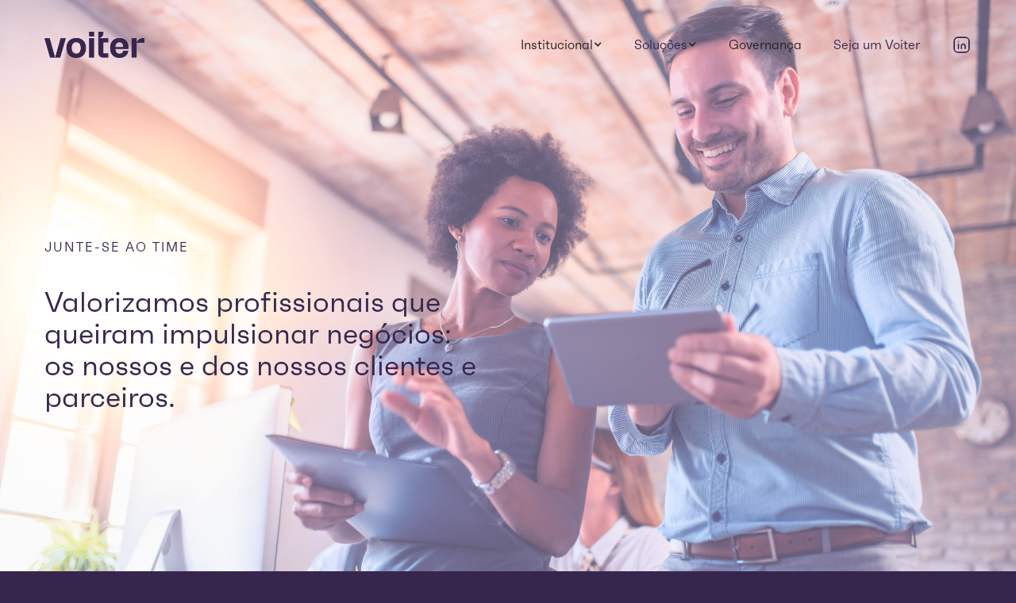

--- FILE ---
content_type: text/html
request_url: https://www.voiter.com/seja-um-voiter
body_size: 7926
content:
<!DOCTYPE html><!-- Last Published: Wed Nov 26 2025 17:23:46 GMT+0000 (Coordinated Universal Time) --><html data-wf-domain="www.voiter.com" data-wf-page="62acd6ce8fdd95a0da81b8fc" data-wf-site="60466aedbbe198305d9b6bfd"><head><meta charset="utf-8"/><title>Voiter | Seja um Voiter</title><meta content="Valorizamos profissionais que queiram impulsionar negócios: os nossos e dos nossos clientes e parceiros." name="description"/><meta content="Voiter | Seja um Voiter" property="og:title"/><meta content="Valorizamos profissionais que queiram impulsionar negócios: os nossos e dos nossos clientes e parceiros." property="og:description"/><meta content="Voiter | Seja um Voiter" property="twitter:title"/><meta content="Valorizamos profissionais que queiram impulsionar negócios: os nossos e dos nossos clientes e parceiros." property="twitter:description"/><meta property="og:type" content="website"/><meta content="summary_large_image" name="twitter:card"/><meta content="width=device-width, initial-scale=1" name="viewport"/><link href="https://cdn.prod.website-files.com/60466aedbbe198305d9b6bfd/css/banco-voiter.webflow.shared.d45b58595.min.css" rel="stylesheet" type="text/css"/><link href="https://fonts.googleapis.com" rel="preconnect"/><link href="https://fonts.gstatic.com" rel="preconnect" crossorigin="anonymous"/><script src="https://ajax.googleapis.com/ajax/libs/webfont/1.6.26/webfont.js" type="text/javascript"></script><script type="text/javascript">WebFont.load({  google: {    families: ["Open Sans:300,300italic,400,400italic,600,600italic,700,700italic,800,800italic"]  }});</script><script type="text/javascript">!function(o,c){var n=c.documentElement,t=" w-mod-";n.className+=t+"js",("ontouchstart"in o||o.DocumentTouch&&c instanceof DocumentTouch)&&(n.className+=t+"touch")}(window,document);</script><link href="https://cdn.prod.website-files.com/60466aedbbe198305d9b6bfd/60798ffb46e387253a9b4787_logo-voiter%20favicon.png" rel="shortcut icon" type="image/x-icon"/><link href="https://cdn.prod.website-files.com/60466aedbbe198305d9b6bfd/6079900092a3edf96a7f6e8a_logo-voiter%20webclip.png" rel="apple-touch-icon"/><script async="" src="https://www.googletagmanager.com/gtag/js?id=G-WYL4F5D8L3"></script><script type="text/javascript">window.dataLayer = window.dataLayer || [];function gtag(){dataLayer.push(arguments);}gtag('js', new Date());gtag('config', 'G-WYL4F5D8L3', {'anonymize_ip': false});</script></head><body class="body-4"><div id="form-modal" class="div-block-57"><div class="form-block w-form"><div class="div-block-56"><h2 class="heading-24">Como podemos ser seu parceiro de negócios?</h2></div><form id="wf-form-Email-Form" name="wf-form-Email-Form" data-name="Email Form" method="get" class="form-2 div-block-54" data-wf-page-id="62acd6ce8fdd95a0da81b8fc" data-wf-element-id="a37d1978-ae25-a1f2-0dbf-feae11a31d15"><input class="text-field-2 w-node-a37d1978-ae25-a1f2-0dbf-feae11a31d16-11a31d02 w-input" autofocus="true" maxlength="256" name="nome" data-name="nome" placeholder="Nome" type="text" id="nome" required=""/><input class="text-field-2 w-node-a37d1978-ae25-a1f2-0dbf-feae11a31d17-11a31d02 w-input" autofocus="true" maxlength="256" name="empresa" data-name="empresa" placeholder="Empresa" type="text" id="empresa" required=""/><input class="text-field-2 w-node-a37d1978-ae25-a1f2-0dbf-feae11a31d18-11a31d02 w-input" autofocus="true" maxlength="256" name="telefone" data-name="telefone" placeholder="Telefone" type="text" id="telefone" required=""/><input class="text-field-2 w-node-a37d1978-ae25-a1f2-0dbf-feae11a31d19-11a31d02 w-input" autofocus="true" maxlength="256" name="email" data-name="email" placeholder="E-mail" type="email" id="email" required=""/><textarea placeholder="Mensagem" maxlength="5000" id="mensagem" name="mensagem" required="" autofocus="true" data-name="mensagem" class="textarea w-node-a37d1978-ae25-a1f2-0dbf-feae11a31d1a-11a31d02 w-input"></textarea><input type="submit" data-wait="Agurade..." id="w-node-a37d1978-ae25-a1f2-0dbf-feae11a31d1b-11a31d02" class="submit-button-2 w-button" value="Enviar"/></form><div class="w-form-done"><div>Obrigada! Seu e-mail foi recebido!<br/>Entraremos em contato.</div></div><div class="error-message w-form-fail"><div class="text-block-23">Ups! Algo deu errado ao enviar o formulário.</div></div><div class="w-embed w-script"><img id="btn-closer" src="https://global-uploads.webflow.com/60466aedbbe198305d9b6bfd/6077ef4666bedc5688a57e59_button-closer.svg" loading="lazy" alt="Botão Fechar" class="image-69">

<script src="https://code.jquery.com/jquery-3.6.0.min.js"></script>
<script>
$(document).ready(function(){
	$(document).on('keypress', '#telefone', function() {
	    var key = window.event ? event.keyCode : event.which;
		if ( key < 48 || key > 57 ) {
			return false;
		} 	
	});
	$(document).on('keypress keyup change paste', '#telefone', function() {
		var campo = $(this);
		var valor = campo.val();
		var valorNum = valor;
		valorNum = valorNum.replace(/[^\d]/g, "");
		valorNum = valorNum.substring(0, 11);
		ddd = valorNum.substring(0, 2);
		phone = valorNum.substring(2, valorNum.length);
		phoneStart = phone.slice(0,-4)
		phoneEnd = phone.substring(phone.length - 4);					
		if(valorNum.length == 2) {
			if(valor.length < 3) {
				campo.val('(' + ddd + ')');
			}			
		} else if(valorNum.length < 9) {
			if(valorNum.length > 3) {
				campo.val('(' + ddd + ')' + phone);
			}
		} else if( valorNum.length > 9  ) {
			campo.val('(' + ddd + ')' + phoneStart + '-' + phoneEnd);
		}
	});
});
</script>
<script>
  	var modal = document.getElementById('form-modal');
  	document.getElementById('btn-closer').addEventListener('click', function() {
   		modal.style.top = "-160%";
		});
</script></div></div><div class="div-block-1115"><div class="paragraph-fale-conosco w-embed w-script"><div class="link-block-3 w-inline-block" id="fale-conosco">
	<img src="https://global-uploads.webflow.com/6050077eb43b52156ed62ede/60556130584f386ce0084d3c_IMG-fale%20conosco.svg" loading="lazy" alt="" class="image-32">
  <div class="text-block-2">Fale conosco</div>
</div>

<script>
  	var modal = document.getElementById('form-modal');
  	document.getElementById('fale-conosco').addEventListener('click', function() {
   		modal.style.top = "0";
		});

</script></div></div><div class="div-block-1926"><div class="div-block-53"><div class="div-block-54"><h1 class="heading-1006">Fale conosco</h1><div class="div-block-52"><img src="https://cdn.prod.website-files.com/60466aedbbe198305d9b6bfd/606b6ec118aa49539331f87f_Icon-Email.svg" loading="lazy" width="18" height="18" alt=""/><div class="text-block-9"><a href="/cdn-cgi/l/email-protection" class="__cf_email__" data-cfemail="fd9b9c91989e9293928e9e92bd8b929489988fd39e9290">[email&#160;protected]</a></div></div><div class="div-block-51"><img src="https://cdn.prod.website-files.com/60466aedbbe198305d9b6bfd/606b6ec209937efcb2514ef5_Icon-Phone.svg" loading="lazy" width="18" alt=""/><div class="text-block-8">0800 200 5380</div></div><div class="div-block-55"><img src="https://cdn.prod.website-files.com/60466aedbbe198305d9b6bfd/606b6ec609937e5d61514efb_icon-Whatsup.svg" loading="lazy" alt="" width="18" class="image-36"/><div class="text-block-7">WhatsApp</div></div></div><div class="div-block-54"><h1 class="heading-1007">Ouvidoria</h1><div class="div-block-52"><img src="https://cdn.prod.website-files.com/60466aedbbe198305d9b6bfd/606b6ec118aa49539331f87f_Icon-Email.svg" loading="lazy" width="18" height="18" alt=""/><div class="text-block-9"><a href="/cdn-cgi/l/email-protection" class="__cf_email__" data-cfemail="5d32282b3439322f343c1d2b323429382f733e3230">[email&#160;protected]</a></div></div><div class="div-block-51"><img src="https://cdn.prod.website-files.com/60466aedbbe198305d9b6bfd/606b6ec209937efcb2514ef5_Icon-Phone.svg" loading="lazy" width="18" alt=""/><div class="text-block-8">0800 200 5380</div></div><div class="div-block-55"><img src="https://cdn.prod.website-files.com/60466aedbbe198305d9b6bfd/606b6ec609937e5d61514efb_icon-Whatsup.svg" loading="lazy" alt="" width="18" class="image-36"/><div class="text-block-7">WhatsApp</div></div></div><div class="div-block-54"><h1 class="heading-1007"><strong>Assessoria de Imprensa</strong></h1><div class="div-block-52"><img src="https://cdn.prod.website-files.com/60466aedbbe198305d9b6bfd/62acdf6c572c172c9c99a69d_icone-pessoa.png" loading="lazy" width="18" height="18" alt="" class="image-287"/><div class="text-block-9">Flavia Galembeck</div></div><div class="div-block-52"><img src="https://cdn.prod.website-files.com/60466aedbbe198305d9b6bfd/606b6ec118aa49539331f87f_Icon-Email.svg" loading="lazy" width="18" height="18" alt=""/><div class="text-block-9"><a href="/cdn-cgi/l/email-protection" class="__cf_email__" data-cfemail="94f2f8f5e2fdf5d4e0f9f7fbf9e1fafdf7f5f7fbf1e7baf7fbf9baf6e6">[email&#160;protected]</a></div></div><div class="div-block-51"><img src="https://cdn.prod.website-files.com/60466aedbbe198305d9b6bfd/606b6ec209937efcb2514ef5_Icon-Phone.svg" loading="lazy" width="18" alt=""/><div class="text-block-8">(11) 2503 7525 / (11) 98890 7777</div></div><div class="div-block-55"><img src="https://cdn.prod.website-files.com/60466aedbbe198305d9b6bfd/606b6ec609937e5d61514efb_icon-Whatsup.svg" loading="lazy" alt="" width="18" class="image-36"/><div class="text-block-7">WhatsApp</div></div></div><div class="div-block-54"><h1 class="heading-1007"><strong>DPO</strong></h1><div class="div-block-52"><img src="https://cdn.prod.website-files.com/60466aedbbe198305d9b6bfd/606b6ec118aa49539331f87f_Icon-Email.svg" loading="lazy" width="18" height="18" alt=""/><div class="text-block-9"><a href="/cdn-cgi/l/email-protection" class="__cf_email__" data-cfemail="3e52594e5a7e4851574a5b4c105d5153">[email&#160;protected]</a></div></div><div class="div-block-55"><img src="https://cdn.prod.website-files.com/60466aedbbe198305d9b6bfd/606b6ec609937e5d61514efb_icon-Whatsup.svg" loading="lazy" alt="" width="18" class="image-36"/><div class="text-block-7">WhatsApp</div></div></div></div></div></div><div id="capa" class="div-block-42"><div class="div-block-59"></div><div data-animation="over-right" class="navbar-main w-nav" data-easing2="ease" data-easing="ease" data-collapse="medium" data-w-id="89bdb4ed-1cd5-8975-733c-87b9dd52aa76" role="banner" data-no-scroll="1" data-duration="400" data-doc-height="1"><div class="navbar-section2 w-container"><a href="/" class="brand-voiter w-nav-brand"><img src="https://cdn.prod.website-files.com/60466aedbbe198305d9b6bfd/60522852717036fd7c5ca259_Vector%20(1).png" loading="lazy" width="126" alt="" class="image-268"/><img src="https://cdn.prod.website-files.com/6050077eb43b52156ed62ede/6051451639870a7a370fdd09_logo-voiter-white.svg" loading="lazy" width="126" alt="" class="image-253"/></a><nav role="navigation" class="navbar-menu w-nav-menu"><div data-hover="true" data-delay="100" class="dropdown w-dropdown"><div class="dropdown-toggle-2 w-dropdown-toggle"><div class="navbar-item-3">Institucional</div><div class="icon-4 w-icon-dropdown-toggle"></div></div><nav class="dropdown-list w-dropdown-list"><a href="/institucional" class="dropdown-link-4 governanca w-dropdown-link">Institucional</a><div class="filtre-blur"><a href="/institucional#sobre-nos" class="dropdown-link-4-governanca w-dropdown-link">Sobre o Voiter</a><a href="/institucional#manifesto" class="dropdown-link-4-governanca w-dropdown-link">Manifesto</a><a href="/institucional#proposito" class="dropdown-link-4-governanca w-dropdown-link">Propósito</a><a href="/institucional#missao" class="dropdown-link-4-governanca w-dropdown-link">Missão</a><a href="/institucional#valores" class="dropdown-link-4-governanca w-dropdown-link">Valores</a><a href="/institucional#compromissos" class="dropdown-link-4-governanca w-dropdown-link">Compromissos</a><a href="/institucional#Esg" class="dropdown-link-4-governanca w-dropdown-link">ESG</a><a href="/institucional#historia" class="dropdown-link-4-governanca w-dropdown-link">História</a><a href="/noticias" class="dropdown-link-4-governanca w-dropdown-link">Notícias e Eventos</a><a href="/institucional#ondeestamos" class="dropdown-link-4-governanca w-dropdown-link">Onde estamos</a></div><div class="w-embed"><style>
	.filtre-blur {
  	backdrop-filter: blur(4px);
  }
</style></div></nav></div><div data-hover="true" data-delay="100" class="dropdown w-dropdown"><div class="dropdown-toggle-2 w-dropdown-toggle"><div class="navbar-item-3 solucoes">Soluções</div><div class="icon-4 w-icon-dropdown-toggle"></div></div><nav class="dropdown-list w-dropdown-list"><a href="/#solucoes-home" class="dropdown-link-4 tete w-dropdown-link">Soluções</a><div class="filtre-blur"><a href="/solucoes-agro" class="dropdown-link-4 w-dropdown-link">Agro</a><a href="/solucoes-tech" class="dropdown-link-4 w-dropdown-link">Tech</a><a href="/solucoes-corporate" class="dropdown-link-4 w-dropdown-link">Corporate</a></div><div class="w-embed"><style>
	.filtre-blur {
  	backdrop-filter: blur(4px);
  }
</style></div></nav></div><div data-hover="true" data-delay="100" class="dropdowngovernancamenuu w-dropdown"><div class="dropdown-toggle-2 w-dropdown-toggle"><div class="navbar-item-solucoes">Governança</div><div class="icon-solucoes w-icon-dropdown-toggle"></div></div><nav class="dropdown-list home-slider-3 w-dropdown-list"><a href="https://banco-voiter.webflow.io/#solucoes-home" class="dropdown-link-slider-homemobile primary w-dropdown-link">Soluções</a><a href="/governanca#Gestao" class="dropdown-link-slider-homemobile w-dropdown-link">Gestão</a><a href="/governanca#Esg" class="dropdown-link-slider-homemobile w-dropdown-link">ESG</a><a href="/governanca#PrincipiosESG" class="dropdown-link-slider-homemobile w-dropdown-link">Princípios ESG</a><a href="/governanca#infromacoesFinanceiras" class="dropdown-link-slider-homemobile w-dropdown-link">Informações financeiras</a><a href="/governanca#estatutosEpoliticas" class="dropdown-link-slider-homemobile w-dropdown-link">Estatutos e Políticas</a><a href="/governanca#faleComRi" class="dropdown-link-slider-homemobile w-dropdown-link">RI</a></nav></div><a href="/governanca" class="navbar-item w-nav-link">Governança</a><link rel="prerender" href="/governanca"/><a href="/seja-um-voiter" aria-current="page" class="navbar-item w-nav-link w--current">Seja um Voiter</a><link rel="prerender" href="/seja-um-voiter"/><div class="div-block-33"><a href="https://www.bip.b.br/?voiter=sim" target="_blank" class="navbar-item link-login w-nav-link">Login</a><img src="https://cdn.prod.website-files.com/6050077eb43b52156ed62ede/60580b55dc76a20229e2e980_IMG-Login-white.svg" loading="lazy" alt="" class="image-24"/><img src="https://cdn.prod.website-files.com/6050077eb43b52156ed62ede/6050c202db1374be6f340357_IMG-Login.svg" loading="lazy" alt="" class="image-23"/></div><div class="div-block-34"><a href="https://cadastro.bip.b.br/cadastro/basic-information" target="_blank" class="navbar-item link-login w-nav-link">Abra sua Conta</a><img src="https://cdn.prod.website-files.com/6050077eb43b52156ed62ede/60580b5491ba0c9dfeecb7c5_IMG-Acount-white.svg" loading="lazy" alt="" class="image-22"/><img src="https://cdn.prod.website-files.com/6050077eb43b52156ed62ede/6050c2022b394565746bf340_IMG-Acount.svg" loading="lazy" alt="" class="image-26"/></div><div class="div-block-43"><a href="#" class="navbar-item language w-nav-link">PT</a><h1 class="navbar-item trace">-</h1><a href="#" class="navbar-item language w-nav-link">EN</a></div><a href="https://www.linkedin.com/company/voiter/" target="_blank" class="link-block-139 w-inline-block"><img src="https://cdn.prod.website-files.com/60466aedbbe198305d9b6bfd/606b6ec7baadcd3c58b2a546_Linkedin.svg" loading="lazy" alt="" class="icon-linkedin-branco"/><img src="https://cdn.prod.website-files.com/60466aedbbe198305d9b6bfd/609c929ae8bdbecf052ad419_Linkedin-azul.svg" loading="lazy" alt="" class="icon-linkedin-azul"/></a></nav><div class="menu-button-3 w-nav-button"><img src="https://cdn.prod.website-files.com/60466aedbbe198305d9b6bfd/606b6ec35e8d1c7dcee46007_logo-menu.svg" loading="lazy" alt="" class="image-261"/><img src="https://cdn.prod.website-files.com/60466aedbbe198305d9b6bfd/607462494f4e2b400069181f_Group%20683menu_roxoM.png" loading="lazy" width="36" alt="" class="image-269"/></div></div></div><main class="section-13"><div><h6 class="heading-15">JUNTE-SE AO TIME</h6><p class="paragraph-8">Valorizamos profissionais que queiram impulsionar negócios: os nossos e dos nossos clientes e parceiros.</p></div></main></div><div class="div-block-12"><div class="div-block-13"><h2 class="heading-16">Manifesto</h2><p class="paragraph-9">Fazer negócios no Brasil é uma tarefa para poucos.  <br/>Por um lado, bancos conservadores e distantes.  <br/>Por outro, as empresas sentem falta de um parceiro financeiro para contar.<br/>Inconformados, construímos um novo conceito e uma nova forma de olhar.  <br/>‍<br/>Somos um banco de negócios.  <br/>Aplicamos nossa visão de mercado para trazer novas perspectivas e ampliar possibilidades.<br/>Acreditamos em relações onde todos ganham. <br/>Entendemos cada necessidade para propor soluções efetivas. Transformamos nosso inconformismo em resultado.  <br/>E mais do que só prometer aquilo que podemos cumprir, mantemos nossos clientes bem informados. <br/>É assim que queremos ser essenciais para empreendedores, executivos, empresários.  <br/>Em uma parceria que entende, constrói, provoca, impulsiona. <br/>E aponta os caminhos para prosperar.  <br/></p><h4 class="heading-17">Voiter.<br/>Parcerias impulsionam negócios.</h4></div><div class="div-block-14"><img src="https://cdn.prod.website-files.com/60466aedbbe198305d9b6bfd/60929c5cee1f7f0501d9c6e7_MicrosoftTeams-image%20(21).png" loading="lazy" sizes="(max-width: 479px) 90vw, (max-width: 767px) 41vw, (max-width: 991px) 43vw, (max-width: 1279px) 44vw, (max-width: 1439px) 45vw, (max-width: 1919px) 46vw, 48vw" srcset="https://cdn.prod.website-files.com/60466aedbbe198305d9b6bfd/60929c5cee1f7f0501d9c6e7_MicrosoftTeams-image%20(21)-p-500.png 500w, https://cdn.prod.website-files.com/60466aedbbe198305d9b6bfd/60929c5cee1f7f0501d9c6e7_MicrosoftTeams-image%20(21)-p-800.png 800w, https://cdn.prod.website-files.com/60466aedbbe198305d9b6bfd/60929c5cee1f7f0501d9c6e7_MicrosoftTeams-image%20(21)-p-1080.png 1080w, https://cdn.prod.website-files.com/60466aedbbe198305d9b6bfd/60929c5cee1f7f0501d9c6e7_MicrosoftTeams-image%20(21)-p-1600.png 1600w, https://cdn.prod.website-files.com/60466aedbbe198305d9b6bfd/60929c5cee1f7f0501d9c6e7_MicrosoftTeams-image%20(21).png 1876w" alt="" class="image-33"/></div></div><div class="div-block-16 w-clearfix"><img src="https://cdn.prod.website-files.com/6050077eb43b52156ed62ede/6054240b101f83eecf9f7fff_IMG-valores-mobile.png" loading="lazy" alt="" class="image-34"/><div class="div-block-17"><h2 class="title-missao">Missão</h2><p class="paragraph-misssao">Apoiamos nossos clientes, construindo soluções que agreguem valor para os seus negócios. Desenvolvemos uma combinação criativa e efetiva de produtos e serviços. Geramos, de forma ética, resultados sustentáveis para nossos clientes, colaboradores e acionistas.</p><h2 class="title-valores">Valores</h2><div class="bloco-value"><h5 class="title-value-h5">Parcerias Sustentáveis</h5><p class="paragraph-value">Colaboramos para o sucesso mútuo.</p><h5 class="title-value-h5">Criatividade</h5><p class="paragraph-value">Na construção de soluções efetivas para o cliente.</p><h5 class="title-value-h5">Abertura com Respeito</h5><p class="paragraph-value">Empatia, diálogo aberto, transparência.</p><h5 class="title-value-h5">Excelência na Execução</h5><p class="paragraph-value">Presente, ágil, organizado e descomplicado.</p><h5 class="title-value-h5">Responsabilidade por Resultados</h5><p class="paragraph-value">Saúde financeira e prosperidade para o cliente, colaboradores e acionistas.</p></div><div class="bloco-value"><h5 class="title-value-h5">Proatividade </h5><p class="paragraph-value">Inconformismo, profundidade, atitude.</p><h5 class="title-value-h5">Engajamento</h5><p class="paragraph-value">Gestão por empoderamento, comprometimento <br/>e meritocracia.</p><h5 class="title-value-h5">Trabalho em Equipe</h5><p class="paragraph-value">Inclusão, alinhamento, concordância. </p></div></div></div><div class="div-block-1922"><div class="div-block-21"><div id="w-node-_14307310-f5b7-b650-860f-c95196f89672-da81b8fc" class="bank-talent-block"><h2 class="bank-talent-title"><span class="text-span-4">Banco</span> de talentos</h2><p class="bank-talent-paragraph">Tem vontade de fazer parte do nosso time? Estamos sempre à procura de novos talentos. Valorizamos profissionais que compartilham nossos valores e que queiram promover mudanças para os negócios: nossos e dos nossos clientes. Se você se identifica, que tal dar um passo para uma grande parceria? Cadastre seu currículo em nosso Banco de Talentos que a gente entra em contato com você quando surgir alguma oportunidade.</p><a href="https://voiter.gupy.io/" target="_blank" class="bank-talent-button w-button">Inscreva-se</a></div><div id="w-node-_14307310-f5b7-b650-860f-c95196f89684-da81b8fc" class="bank-talent-block"><h2 class="bank-talent-title">Vagas<br/>abertas</h2><p class="bank-talent-paragraph">Valorizamos e buscamos pessoas de alto potencial, que possam provocar, questionar e transformar a forma de fazer negócios junto com <br/>o nosso time. Se você tem interesse em implementar projetos de alta geração de valor e ser protagonista dessa transformação,  confira nossas vagas abertas, siga nossas redes sociais e entre em contato com a gente.  Vamos juntos impulsionar negócios e carreiras!</p><a href="https://voiter.gupy.io/" target="_blank" class="bank-talent-button w-button">Vagas Abertas</a></div></div></div><div class="div-block-23"></div><div class="div-block-1887"><h1 class="heading-54">Depoimentos<br/>dos Voiters</h1><div data-delay="4000" data-animation="slide" class="slider-4 w-slider" data-autoplay="true" data-easing="ease" data-hide-arrows="true" data-disable-swipe="false" data-autoplay-limit="0" data-nav-spacing="3" data-duration="500" data-infinite="false"><div class="mask-3 w-slider-mask"><div class="slide-10 w-slide"><div class="div-block-179"><p class="paragraph-237">“Ser Voiter é ter a oportunidade de empreender ao lado de profissionais extremamente competentes e aprender a todo instante.&quot;</p><h4 class="heading-599">Leonardo Bravo<br/><span class="text-span-7"><strong class="bold-text-7">Especialista de Gente e Gestão </strong></span></h4></div></div><div class="slide-11 w-slide"><div class="div-block-179"><p class="paragraph-237">“Ser Voiter é ter um olhar diferente para construir soluções que ampliam as perspectivas dos nossos clientes e parceiros.&quot;</p><h4 class="heading-599">Silvana Imamura<br/><span class="text-span-7">Head de Negócios Agro</span></h4></div></div></div><div class="left-arrow-4 w-slider-arrow-left"><img src="https://cdn.prod.website-files.com/60466aedbbe198305d9b6bfd/606b6ec109937e612c514ef4_IMG-Acount.svg" loading="lazy" width="39" alt="Abrir conta" class="image-79"/><div class="icon-11 w-icon-slider-left"></div></div><div class="right-arrow-4 w-slider-arrow-right"><img src="https://cdn.prod.website-files.com/60466aedbbe198305d9b6bfd/606b6ec109937e612c514ef4_IMG-Acount.svg" loading="lazy" width="39" alt="Abrir conta" class="image-78"/><div class="icon-10 w-icon-slider-right"></div></div><div class="slide-nav-4 w-slider-nav w-slider-nav-invert w-shadow w-round"></div></div><a href="#capa" class="button-6 w-button">Voltar ao topo</a></div><aside class="div-block-10"><div class="div-block-32"><div class="div-block-11"><div class="div-block-5"><div class="div-block-9 small-border-mobile"><h4 class="heading-1008">Acesso Rápido</h4></div><div class="div-block-8"><a href="https://ri.voiter.com/Arquivos/Download/Condicoes_Gerais_da_Conta.pdf" target="_blank" class="paragraph-item"><strong>Condições Gerais da Conta</strong></a><a href="https://ri.voiter.com/ri" class="paragraph-item">Relações com Investidores</a><a href="https://ri.voiter.com/pt/tarifas-e-taxas" class="paragraph-item">Pacotes e Tarifas</a><a href="https://ri.voiter.com/pt/alerta-de-fraude" class="paragraph-item">Alerta de Fraudes</a><a href="https://ri.voiter.com/pt/seguranca" class="paragraph-item">Segurança</a><a href="https://ri.voiter.com/ri/holding-nk-031/contatos" class="paragraph-item">Imprensa</a><a href="https://www.bcb.gov.br/estabilidadefinanceira/scr" target="_blank" class="paragraph-item">SCR</a></div></div><div class="div-block-5-copy"><div class="div-block-9"><h4 class="heading-1008">Acesso Rápido</h4></div><div class="div-block-8"><a href="https://ri.voiter.com/pt/sac" target="_blank" class="paragraph-item">SAC</a><a href="https://ri.voiter.com/pt/central-de-relacionamento" class="paragraph-item">Central de Relacionamento</a><a href="https://ri.voiter.com/pt/faq" target="_blank" class="paragraph-item">FAQ</a><a href="https://ri.voiter.com/pt/canal-ouvidoria" class="paragraph-item">Ouvidoria</a><a href="https://ri.voiter.com/pt/denuncia-e-etica" class="paragraph-item">Denúncia e Ética</a></div></div></div><div class="div-block-11-copy"><div class="div-block-5"><div class="div-block-9 small-border-mobile"><a href="/institucional" class="paragraph-title">Institucional</a></div><div class="div-block-8"><a href="/institucional#sobre-nos" class="paragraph-item">Sobre nós</a><a href="/governanca" class="paragraph-item">Governança</a><a href="/institucional#ESGI" class="paragraph-item">ESG</a></div></div><div class="div-block-5"><div class="div-block-9 border-long"><a href="/#solucoes-home" class="paragraph-title">Soluções</a></div><div class="div-block-8"><a href="/solucoes-agro" class="paragraph-item">Agro</a><a href="/solucoes-tech" class="paragraph-item">Tech</a><a href="/solucoes-corporate" class="paragraph-item">Corporate</a></div></div><div class="div-block-5"><div class="div-block-9"><a href="#" class="paragraph-acesso-rapido">Informações para investidores</a></div><div class="div-block-8"><a href="https://ri.voiter.com/ri/informacoes-financeiras/dados-abertos" target="_blank" class="paragraph-item">Dados Abertos</a><a href="https://ibanking.bip.b.br/Atendimento/SegundaViaDeBoleto.aspx?dBaaM6CNGGmrJIzKKF2SGYKNQwwRwm0hs5yzSB6wtMt200EaDZ8q86M8ArZ7dLVuRd1%2bDZj1VHflGj8aCqJVxFsvYu3X3Y50https://ibanking.bip.b.br/Atendimento/SegundaViaDeBoleto.aspx?dBaaM6CNGGmrJIzKKF2SGYKNQwwRwm0hs5yzSB6wtMt200EaDZ8q86M8ArZ7dLVuRd1%2bDZj1VHflGj8aCqJVxFsvYu3X3Y50" target="_blank" class="paragraph-item">2a via de boleto</a><a href="https://ri.voiter.com/pt/tarifas-e-taxas" target="_blank" class="paragraph-item">Tarifas</a><a href="/institucional#ondeestamos" class="paragraph-item">Nossas unidades</a><a href="https://ri.voiter.com/Arquivos/Download/procedimento_de_solicitacao_de_transferencia_de_valores_mobiliarios.pdf" target="_blank" class="paragraph-item">Procedimento de Solicitaçãode Transferência de Valores Mobiliários</a></div></div><div class="div-block-5"><div class="div-block-8"><a href="https://ri.voiter.com/ri/holding-nk-031/contatos" target="_blank" class="paragraph-item">Assessoria de Imprensa </a><a href="https://ri.voiter.com/pt/canal-fale-conosco" target="_blank" class="paragraph-item">Fale Conosco</a><a href="https://ri.voiter.com/pt/canal-ouvidoria" target="_blank" class="paragraph-title mb-3">Ouvidoria</a><a href="/seja-um-voiter" aria-current="page" class="paragraph-item w--current">Seja um Voiter</a><a href="https://www.linkedin.com/company/voiter/" target="_blank" class="link-block-2 w-inline-block"><img src="https://cdn.prod.website-files.com/6050077eb43b52156ed62ede/60517669631f6850f0e811ed_Linkedin.svg" loading="lazy" alt="" class="image-271"/></a></div></div></div><img src="https://cdn.prod.website-files.com/6050077eb43b52156ed62ede/605177f984082e218d98d8cb_Vector-elipse.svg" loading="lazy" width="38" alt="" class="image-27"/></div><div class="text-block-3"></div><div class="div-block-1115"><div class="paragraph-fale-conosco w-embed w-script"><div class="link-block-3 w-inline-block" id="fale-conosco">
	<img src="https://global-uploads.webflow.com/6050077eb43b52156ed62ede/60556130584f386ce0084d3c_IMG-fale%20conosco.svg" loading="lazy" alt="" class="image-32">
  <div class="text-block-2">Fale conosco</div>
</div>

<script data-cfasync="false" src="/cdn-cgi/scripts/5c5dd728/cloudflare-static/email-decode.min.js"></script><script>
  	var modal = document.getElementById('form-modal');
  	document.getElementById('fale-conosco').addEventListener('click', function() {
   		modal.style.top = "0";
		});

</script></div></div><div class="div-block-1115"><div class="paragraph-fale-conosco w-embed w-script"><div class="link-block-3 w-inline-block" id="fale-conosco">
	<img src="https://global-uploads.webflow.com/6050077eb43b52156ed62ede/60556130584f386ce0084d3c_IMG-fale%20conosco.svg" loading="lazy" alt="" class="image-32">
  <div class="text-block-2">Fale conosco</div>
</div>

<script>
  	var modal = document.getElementById('form-modal');
  	document.getElementById('fale-conosco').addEventListener('click', function() {
   		modal.style.top = "0";
		});

</script></div></div><div id="form-modal" class="div-block-57"><div class="form-block w-form"><div class="div-block-56"><h2 class="heading-24">Como podemos ser seu parceiro de negócios?</h2></div><form id="wf-form-Email-Form" name="wf-form-Email-Form" data-name="Email Form" method="get" class="form-2 div-block-54" data-wf-page-id="62acd6ce8fdd95a0da81b8fc" data-wf-element-id="a37d1978-ae25-a1f2-0dbf-feae11a31d15"><input class="text-field-2 w-node-a37d1978-ae25-a1f2-0dbf-feae11a31d16-11a31d02 w-input" autofocus="true" maxlength="256" name="nome" data-name="nome" placeholder="Nome" type="text" id="nome" required=""/><input class="text-field-2 w-node-a37d1978-ae25-a1f2-0dbf-feae11a31d17-11a31d02 w-input" autofocus="true" maxlength="256" name="empresa" data-name="empresa" placeholder="Empresa" type="text" id="empresa" required=""/><input class="text-field-2 w-node-a37d1978-ae25-a1f2-0dbf-feae11a31d18-11a31d02 w-input" autofocus="true" maxlength="256" name="telefone" data-name="telefone" placeholder="Telefone" type="text" id="telefone" required=""/><input class="text-field-2 w-node-a37d1978-ae25-a1f2-0dbf-feae11a31d19-11a31d02 w-input" autofocus="true" maxlength="256" name="email" data-name="email" placeholder="E-mail" type="email" id="email" required=""/><textarea placeholder="Mensagem" maxlength="5000" id="mensagem" name="mensagem" required="" autofocus="true" data-name="mensagem" class="textarea w-node-a37d1978-ae25-a1f2-0dbf-feae11a31d1a-11a31d02 w-input"></textarea><input type="submit" data-wait="Agurade..." id="w-node-a37d1978-ae25-a1f2-0dbf-feae11a31d1b-11a31d02" class="submit-button-2 w-button" value="Enviar"/></form><div class="w-form-done"><div>Obrigada! Seu e-mail foi recebido!<br/>Entraremos em contato.</div></div><div class="error-message w-form-fail"><div class="text-block-23">Ups! Algo deu errado ao enviar o formulário.</div></div><div class="w-embed w-script"><img id="btn-closer" src="https://global-uploads.webflow.com/60466aedbbe198305d9b6bfd/6077ef4666bedc5688a57e59_button-closer.svg" loading="lazy" alt="Botão Fechar" class="image-69">

<script src="https://code.jquery.com/jquery-3.6.0.min.js"></script>
<script>
$(document).ready(function(){
	$(document).on('keypress', '#telefone', function() {
	    var key = window.event ? event.keyCode : event.which;
		if ( key < 48 || key > 57 ) {
			return false;
		} 	
	});
	$(document).on('keypress keyup change paste', '#telefone', function() {
		var campo = $(this);
		var valor = campo.val();
		var valorNum = valor;
		valorNum = valorNum.replace(/[^\d]/g, "");
		valorNum = valorNum.substring(0, 11);
		ddd = valorNum.substring(0, 2);
		phone = valorNum.substring(2, valorNum.length);
		phoneStart = phone.slice(0,-4)
		phoneEnd = phone.substring(phone.length - 4);					
		if(valorNum.length == 2) {
			if(valor.length < 3) {
				campo.val('(' + ddd + ')');
			}			
		} else if(valorNum.length < 9) {
			if(valorNum.length > 3) {
				campo.val('(' + ddd + ')' + phone);
			}
		} else if( valorNum.length > 9  ) {
			campo.val('(' + ddd + ')' + phoneStart + '-' + phoneEnd);
		}
	});
});
</script>
<script>
  	var modal = document.getElementById('form-modal');
  	document.getElementById('btn-closer').addEventListener('click', function() {
   		modal.style.top = "-160%";
		});
</script></div></div><div class="div-block-1115"><div class="paragraph-fale-conosco w-embed w-script"><div class="link-block-3 w-inline-block" id="fale-conosco">
	<img src="https://global-uploads.webflow.com/6050077eb43b52156ed62ede/60556130584f386ce0084d3c_IMG-fale%20conosco.svg" loading="lazy" alt="" class="image-32">
  <div class="text-block-2">Fale conosco</div>
</div>

<script>
  	var modal = document.getElementById('form-modal');
  	document.getElementById('fale-conosco').addEventListener('click', function() {
   		modal.style.top = "0";
		});

</script></div></div><div class="div-block-1926"><div class="div-block-53"><div class="div-block-54"><h1 class="heading-1006">Fale conosco</h1><div class="div-block-52"><img src="https://cdn.prod.website-files.com/60466aedbbe198305d9b6bfd/606b6ec118aa49539331f87f_Icon-Email.svg" loading="lazy" width="18" height="18" alt=""/><div class="text-block-9"><a href="/cdn-cgi/l/email-protection" class="__cf_email__" data-cfemail="f89e99949d9b9796978b9b97b88e97918c9d8ad69b9795">[email&#160;protected]</a></div></div><div class="div-block-51"><img src="https://cdn.prod.website-files.com/60466aedbbe198305d9b6bfd/606b6ec209937efcb2514ef5_Icon-Phone.svg" loading="lazy" width="18" alt=""/><div class="text-block-8">0800 200 5380</div></div><div class="div-block-55"><img src="https://cdn.prod.website-files.com/60466aedbbe198305d9b6bfd/606b6ec609937e5d61514efb_icon-Whatsup.svg" loading="lazy" alt="" width="18" class="image-36"/><div class="text-block-7">WhatsApp</div></div></div><div class="div-block-54"><h1 class="heading-1007">Ouvidoria</h1><div class="div-block-52"><img src="https://cdn.prod.website-files.com/60466aedbbe198305d9b6bfd/606b6ec118aa49539331f87f_Icon-Email.svg" loading="lazy" width="18" height="18" alt=""/><div class="text-block-9"><a href="/cdn-cgi/l/email-protection" class="__cf_email__" data-cfemail="472832312e2328352e260731282e3322356924282a">[email&#160;protected]</a></div></div><div class="div-block-51"><img src="https://cdn.prod.website-files.com/60466aedbbe198305d9b6bfd/606b6ec209937efcb2514ef5_Icon-Phone.svg" loading="lazy" width="18" alt=""/><div class="text-block-8">0800 200 5380</div></div><div class="div-block-55"><img src="https://cdn.prod.website-files.com/60466aedbbe198305d9b6bfd/606b6ec609937e5d61514efb_icon-Whatsup.svg" loading="lazy" alt="" width="18" class="image-36"/><div class="text-block-7">WhatsApp</div></div></div><div class="div-block-54"><h1 class="heading-1007"><strong>Assessoria de Imprensa</strong></h1><div class="div-block-52"><img src="https://cdn.prod.website-files.com/60466aedbbe198305d9b6bfd/62acdf6c572c172c9c99a69d_icone-pessoa.png" loading="lazy" width="18" height="18" alt="" class="image-287"/><div class="text-block-9">Flavia Galembeck</div></div><div class="div-block-52"><img src="https://cdn.prod.website-files.com/60466aedbbe198305d9b6bfd/606b6ec118aa49539331f87f_Icon-Email.svg" loading="lazy" width="18" height="18" alt=""/><div class="text-block-9"><a href="/cdn-cgi/l/email-protection" class="__cf_email__" data-cfemail="8bede7eafde2eacbffe6e8e4e6fee5e2e8eae8e4eef8a5e8e4e6a5e9f9">[email&#160;protected]</a></div></div><div class="div-block-51"><img src="https://cdn.prod.website-files.com/60466aedbbe198305d9b6bfd/606b6ec209937efcb2514ef5_Icon-Phone.svg" loading="lazy" width="18" alt=""/><div class="text-block-8">(11) 2503 7525 / (11) 98890 7777</div></div><div class="div-block-55"><img src="https://cdn.prod.website-files.com/60466aedbbe198305d9b6bfd/606b6ec609937e5d61514efb_icon-Whatsup.svg" loading="lazy" alt="" width="18" class="image-36"/><div class="text-block-7">WhatsApp</div></div></div><div class="div-block-54"><h1 class="heading-1007"><strong>DPO</strong></h1><div class="div-block-52"><img src="https://cdn.prod.website-files.com/60466aedbbe198305d9b6bfd/606b6ec118aa49539331f87f_Icon-Email.svg" loading="lazy" width="18" height="18" alt=""/><div class="text-block-9"><a href="/cdn-cgi/l/email-protection" class="__cf_email__" data-cfemail="99f5fee9fdd9eff6f0edfcebb7faf6f4">[email&#160;protected]</a></div></div><div class="div-block-55"><img src="https://cdn.prod.website-files.com/60466aedbbe198305d9b6bfd/606b6ec609937e5d61514efb_icon-Whatsup.svg" loading="lazy" alt="" width="18" class="image-36"/><div class="text-block-7">WhatsApp</div></div></div></div></div></div></aside><div class="div-block-59"></div><script data-cfasync="false" src="/cdn-cgi/scripts/5c5dd728/cloudflare-static/email-decode.min.js"></script><script src="https://d3e54v103j8qbb.cloudfront.net/js/jquery-3.5.1.min.dc5e7f18c8.js?site=60466aedbbe198305d9b6bfd" type="text/javascript" integrity="sha256-9/aliU8dGd2tb6OSsuzixeV4y/faTqgFtohetphbbj0=" crossorigin="anonymous"></script><script src="https://cdn.prod.website-files.com/60466aedbbe198305d9b6bfd/js/webflow.schunk.83782be969ff2e2e.js" type="text/javascript"></script><script src="https://cdn.prod.website-files.com/60466aedbbe198305d9b6bfd/js/webflow.schunk.18a9d00492058f9e.js" type="text/javascript"></script><script src="https://cdn.prod.website-files.com/60466aedbbe198305d9b6bfd/js/webflow.schunk.3a0090e225d017c4.js" type="text/javascript"></script><script src="https://cdn.prod.website-files.com/60466aedbbe198305d9b6bfd/js/webflow.schunk.0f4f0219ef70cc8e.js" type="text/javascript"></script><script src="https://cdn.prod.website-files.com/60466aedbbe198305d9b6bfd/js/webflow.schunk.3646b0bdbfc7a235.js" type="text/javascript"></script><script src="https://cdn.prod.website-files.com/60466aedbbe198305d9b6bfd/js/webflow.a92bfdd1.8a04e3310b74dee9.js" type="text/javascript"></script><script defer src="https://static.cloudflareinsights.com/beacon.min.js/vcd15cbe7772f49c399c6a5babf22c1241717689176015" integrity="sha512-ZpsOmlRQV6y907TI0dKBHq9Md29nnaEIPlkf84rnaERnq6zvWvPUqr2ft8M1aS28oN72PdrCzSjY4U6VaAw1EQ==" data-cf-beacon='{"version":"2024.11.0","token":"ebc192d02f524e30aa17746db930636a","r":1,"server_timing":{"name":{"cfCacheStatus":true,"cfEdge":true,"cfExtPri":true,"cfL4":true,"cfOrigin":true,"cfSpeedBrain":true},"location_startswith":null}}' crossorigin="anonymous"></script>
</body></html>

--- FILE ---
content_type: text/css
request_url: https://cdn.prod.website-files.com/60466aedbbe198305d9b6bfd/css/banco-voiter.webflow.shared.d45b58595.min.css
body_size: 52376
content:
html{-webkit-text-size-adjust:100%;-ms-text-size-adjust:100%;font-family:sans-serif}body{margin:0}article,aside,details,figcaption,figure,footer,header,hgroup,main,menu,nav,section,summary{display:block}audio,canvas,progress,video{vertical-align:baseline;display:inline-block}audio:not([controls]){height:0;display:none}[hidden],template{display:none}a{background-color:#0000}a:active,a:hover{outline:0}abbr[title]{border-bottom:1px dotted}b,strong{font-weight:700}dfn{font-style:italic}h1{margin:.67em 0;font-size:2em}mark{color:#000;background:#ff0}small{font-size:80%}sub,sup{vertical-align:baseline;font-size:75%;line-height:0;position:relative}sup{top:-.5em}sub{bottom:-.25em}img{border:0}svg:not(:root){overflow:hidden}hr{box-sizing:content-box;height:0}pre{overflow:auto}code,kbd,pre,samp{font-family:monospace;font-size:1em}button,input,optgroup,select,textarea{color:inherit;font:inherit;margin:0}button{overflow:visible}button,select{text-transform:none}button,html input[type=button],input[type=reset]{-webkit-appearance:button;cursor:pointer}button[disabled],html input[disabled]{cursor:default}button::-moz-focus-inner,input::-moz-focus-inner{border:0;padding:0}input{line-height:normal}input[type=checkbox],input[type=radio]{box-sizing:border-box;padding:0}input[type=number]::-webkit-inner-spin-button,input[type=number]::-webkit-outer-spin-button{height:auto}input[type=search]{-webkit-appearance:none}input[type=search]::-webkit-search-cancel-button,input[type=search]::-webkit-search-decoration{-webkit-appearance:none}legend{border:0;padding:0}textarea{overflow:auto}optgroup{font-weight:700}table{border-collapse:collapse;border-spacing:0}td,th{padding:0}@font-face{font-family:webflow-icons;src:url([data-uri])format("truetype");font-weight:400;font-style:normal}[class^=w-icon-],[class*=\ w-icon-]{speak:none;font-variant:normal;text-transform:none;-webkit-font-smoothing:antialiased;-moz-osx-font-smoothing:grayscale;font-style:normal;font-weight:400;line-height:1;font-family:webflow-icons!important}.w-icon-slider-right:before{content:""}.w-icon-slider-left:before{content:""}.w-icon-nav-menu:before{content:""}.w-icon-arrow-down:before,.w-icon-dropdown-toggle:before{content:""}.w-icon-file-upload-remove:before{content:""}.w-icon-file-upload-icon:before{content:""}*{box-sizing:border-box}html{height:100%}body{color:#333;background-color:#fff;min-height:100%;margin:0;font-family:Arial,sans-serif;font-size:14px;line-height:20px}img{vertical-align:middle;max-width:100%;display:inline-block}html.w-mod-touch *{background-attachment:scroll!important}.w-block{display:block}.w-inline-block{max-width:100%;display:inline-block}.w-clearfix:before,.w-clearfix:after{content:" ";grid-area:1/1/2/2;display:table}.w-clearfix:after{clear:both}.w-hidden{display:none}.w-button{color:#fff;line-height:inherit;cursor:pointer;background-color:#3898ec;border:0;border-radius:0;padding:9px 15px;text-decoration:none;display:inline-block}input.w-button{-webkit-appearance:button}html[data-w-dynpage] [data-w-cloak]{color:#0000!important}.w-code-block{margin:unset}pre.w-code-block code{all:inherit}.w-optimization{display:contents}.w-webflow-badge,.w-webflow-badge>img{box-sizing:unset;width:unset;height:unset;max-height:unset;max-width:unset;min-height:unset;min-width:unset;margin:unset;padding:unset;float:unset;clear:unset;border:unset;border-radius:unset;background:unset;background-image:unset;background-position:unset;background-size:unset;background-repeat:unset;background-origin:unset;background-clip:unset;background-attachment:unset;background-color:unset;box-shadow:unset;transform:unset;direction:unset;font-family:unset;font-weight:unset;color:unset;font-size:unset;line-height:unset;font-style:unset;font-variant:unset;text-align:unset;letter-spacing:unset;-webkit-text-decoration:unset;text-decoration:unset;text-indent:unset;text-transform:unset;list-style-type:unset;text-shadow:unset;vertical-align:unset;cursor:unset;white-space:unset;word-break:unset;word-spacing:unset;word-wrap:unset;transition:unset}.w-webflow-badge{white-space:nowrap;cursor:pointer;box-shadow:0 0 0 1px #0000001a,0 1px 3px #0000001a;visibility:visible!important;opacity:1!important;z-index:2147483647!important;color:#aaadb0!important;overflow:unset!important;background-color:#fff!important;border-radius:3px!important;width:auto!important;height:auto!important;margin:0!important;padding:6px!important;font-size:12px!important;line-height:14px!important;text-decoration:none!important;display:inline-block!important;position:fixed!important;inset:auto 12px 12px auto!important;transform:none!important}.w-webflow-badge>img{position:unset;visibility:unset!important;opacity:1!important;vertical-align:middle!important;display:inline-block!important}h1,h2,h3,h4,h5,h6{margin-bottom:10px;font-weight:700}h1{margin-top:20px;font-size:38px;line-height:44px}h2{margin-top:20px;font-size:32px;line-height:36px}h3{margin-top:20px;font-size:24px;line-height:30px}h4{margin-top:10px;font-size:18px;line-height:24px}h5{margin-top:10px;font-size:14px;line-height:20px}h6{margin-top:10px;font-size:12px;line-height:18px}p{margin-top:0;margin-bottom:10px}blockquote{border-left:5px solid #e2e2e2;margin:0 0 10px;padding:10px 20px;font-size:18px;line-height:22px}figure{margin:0 0 10px}figcaption{text-align:center;margin-top:5px}ul,ol{margin-top:0;margin-bottom:10px;padding-left:40px}.w-list-unstyled{padding-left:0;list-style:none}.w-embed:before,.w-embed:after{content:" ";grid-area:1/1/2/2;display:table}.w-embed:after{clear:both}.w-video{width:100%;padding:0;position:relative}.w-video iframe,.w-video object,.w-video embed{border:none;width:100%;height:100%;position:absolute;top:0;left:0}fieldset{border:0;margin:0;padding:0}button,[type=button],[type=reset]{cursor:pointer;-webkit-appearance:button;border:0}.w-form{margin:0 0 15px}.w-form-done{text-align:center;background-color:#ddd;padding:20px;display:none}.w-form-fail{background-color:#ffdede;margin-top:10px;padding:10px;display:none}label{margin-bottom:5px;font-weight:700;display:block}.w-input,.w-select{color:#333;vertical-align:middle;background-color:#fff;border:1px solid #ccc;width:100%;height:38px;margin-bottom:10px;padding:8px 12px;font-size:14px;line-height:1.42857;display:block}.w-input::placeholder,.w-select::placeholder{color:#999}.w-input:focus,.w-select:focus{border-color:#3898ec;outline:0}.w-input[disabled],.w-select[disabled],.w-input[readonly],.w-select[readonly],fieldset[disabled] .w-input,fieldset[disabled] .w-select{cursor:not-allowed}.w-input[disabled]:not(.w-input-disabled),.w-select[disabled]:not(.w-input-disabled),.w-input[readonly],.w-select[readonly],fieldset[disabled]:not(.w-input-disabled) .w-input,fieldset[disabled]:not(.w-input-disabled) .w-select{background-color:#eee}textarea.w-input,textarea.w-select{height:auto}.w-select{background-color:#f3f3f3}.w-select[multiple]{height:auto}.w-form-label{cursor:pointer;margin-bottom:0;font-weight:400;display:inline-block}.w-radio{margin-bottom:5px;padding-left:20px;display:block}.w-radio:before,.w-radio:after{content:" ";grid-area:1/1/2/2;display:table}.w-radio:after{clear:both}.w-radio-input{float:left;margin:3px 0 0 -20px;line-height:normal}.w-file-upload{margin-bottom:10px;display:block}.w-file-upload-input{opacity:0;z-index:-100;width:.1px;height:.1px;position:absolute;overflow:hidden}.w-file-upload-default,.w-file-upload-uploading,.w-file-upload-success{color:#333;display:inline-block}.w-file-upload-error{margin-top:10px;display:block}.w-file-upload-default.w-hidden,.w-file-upload-uploading.w-hidden,.w-file-upload-error.w-hidden,.w-file-upload-success.w-hidden{display:none}.w-file-upload-uploading-btn{cursor:pointer;background-color:#fafafa;border:1px solid #ccc;margin:0;padding:8px 12px;font-size:14px;font-weight:400;display:flex}.w-file-upload-file{background-color:#fafafa;border:1px solid #ccc;flex-grow:1;justify-content:space-between;margin:0;padding:8px 9px 8px 11px;display:flex}.w-file-upload-file-name{font-size:14px;font-weight:400;display:block}.w-file-remove-link{cursor:pointer;width:auto;height:auto;margin-top:3px;margin-left:10px;padding:3px;display:block}.w-icon-file-upload-remove{margin:auto;font-size:10px}.w-file-upload-error-msg{color:#ea384c;padding:2px 0;display:inline-block}.w-file-upload-info{padding:0 12px;line-height:38px;display:inline-block}.w-file-upload-label{cursor:pointer;background-color:#fafafa;border:1px solid #ccc;margin:0;padding:8px 12px;font-size:14px;font-weight:400;display:inline-block}.w-icon-file-upload-icon,.w-icon-file-upload-uploading{width:20px;margin-right:8px;display:inline-block}.w-icon-file-upload-uploading{height:20px}.w-container{max-width:940px;margin-left:auto;margin-right:auto}.w-container:before,.w-container:after{content:" ";grid-area:1/1/2/2;display:table}.w-container:after{clear:both}.w-container .w-row{margin-left:-10px;margin-right:-10px}.w-row:before,.w-row:after{content:" ";grid-area:1/1/2/2;display:table}.w-row:after{clear:both}.w-row .w-row{margin-left:0;margin-right:0}.w-col{float:left;width:100%;min-height:1px;padding-left:10px;padding-right:10px;position:relative}.w-col .w-col{padding-left:0;padding-right:0}.w-col-1{width:8.33333%}.w-col-2{width:16.6667%}.w-col-3{width:25%}.w-col-4{width:33.3333%}.w-col-5{width:41.6667%}.w-col-6{width:50%}.w-col-7{width:58.3333%}.w-col-8{width:66.6667%}.w-col-9{width:75%}.w-col-10{width:83.3333%}.w-col-11{width:91.6667%}.w-col-12{width:100%}.w-hidden-main{display:none!important}@media screen and (max-width:991px){.w-container{max-width:728px}.w-hidden-main{display:inherit!important}.w-hidden-medium{display:none!important}.w-col-medium-1{width:8.33333%}.w-col-medium-2{width:16.6667%}.w-col-medium-3{width:25%}.w-col-medium-4{width:33.3333%}.w-col-medium-5{width:41.6667%}.w-col-medium-6{width:50%}.w-col-medium-7{width:58.3333%}.w-col-medium-8{width:66.6667%}.w-col-medium-9{width:75%}.w-col-medium-10{width:83.3333%}.w-col-medium-11{width:91.6667%}.w-col-medium-12{width:100%}.w-col-stack{width:100%;left:auto;right:auto}}@media screen and (max-width:767px){.w-hidden-main,.w-hidden-medium{display:inherit!important}.w-hidden-small{display:none!important}.w-row,.w-container .w-row{margin-left:0;margin-right:0}.w-col{width:100%;left:auto;right:auto}.w-col-small-1{width:8.33333%}.w-col-small-2{width:16.6667%}.w-col-small-3{width:25%}.w-col-small-4{width:33.3333%}.w-col-small-5{width:41.6667%}.w-col-small-6{width:50%}.w-col-small-7{width:58.3333%}.w-col-small-8{width:66.6667%}.w-col-small-9{width:75%}.w-col-small-10{width:83.3333%}.w-col-small-11{width:91.6667%}.w-col-small-12{width:100%}}@media screen and (max-width:479px){.w-container{max-width:none}.w-hidden-main,.w-hidden-medium,.w-hidden-small{display:inherit!important}.w-hidden-tiny{display:none!important}.w-col{width:100%}.w-col-tiny-1{width:8.33333%}.w-col-tiny-2{width:16.6667%}.w-col-tiny-3{width:25%}.w-col-tiny-4{width:33.3333%}.w-col-tiny-5{width:41.6667%}.w-col-tiny-6{width:50%}.w-col-tiny-7{width:58.3333%}.w-col-tiny-8{width:66.6667%}.w-col-tiny-9{width:75%}.w-col-tiny-10{width:83.3333%}.w-col-tiny-11{width:91.6667%}.w-col-tiny-12{width:100%}}.w-widget{position:relative}.w-widget-map{width:100%;height:400px}.w-widget-map label{width:auto;display:inline}.w-widget-map img{max-width:inherit}.w-widget-map .gm-style-iw{text-align:center}.w-widget-map .gm-style-iw>button{display:none!important}.w-widget-twitter{overflow:hidden}.w-widget-twitter-count-shim{vertical-align:top;text-align:center;background:#fff;border:1px solid #758696;border-radius:3px;width:28px;height:20px;display:inline-block;position:relative}.w-widget-twitter-count-shim *{pointer-events:none;-webkit-user-select:none;user-select:none}.w-widget-twitter-count-shim .w-widget-twitter-count-inner{text-align:center;color:#999;font-family:serif;font-size:15px;line-height:12px;position:relative}.w-widget-twitter-count-shim .w-widget-twitter-count-clear{display:block;position:relative}.w-widget-twitter-count-shim.w--large{width:36px;height:28px}.w-widget-twitter-count-shim.w--large .w-widget-twitter-count-inner{font-size:18px;line-height:18px}.w-widget-twitter-count-shim:not(.w--vertical){margin-left:5px;margin-right:8px}.w-widget-twitter-count-shim:not(.w--vertical).w--large{margin-left:6px}.w-widget-twitter-count-shim:not(.w--vertical):before,.w-widget-twitter-count-shim:not(.w--vertical):after{content:" ";pointer-events:none;border:solid #0000;width:0;height:0;position:absolute;top:50%;left:0}.w-widget-twitter-count-shim:not(.w--vertical):before{border-width:4px;border-color:#75869600 #5d6c7b #75869600 #75869600;margin-top:-4px;margin-left:-9px}.w-widget-twitter-count-shim:not(.w--vertical).w--large:before{border-width:5px;margin-top:-5px;margin-left:-10px}.w-widget-twitter-count-shim:not(.w--vertical):after{border-width:4px;border-color:#fff0 #fff #fff0 #fff0;margin-top:-4px;margin-left:-8px}.w-widget-twitter-count-shim:not(.w--vertical).w--large:after{border-width:5px;margin-top:-5px;margin-left:-9px}.w-widget-twitter-count-shim.w--vertical{width:61px;height:33px;margin-bottom:8px}.w-widget-twitter-count-shim.w--vertical:before,.w-widget-twitter-count-shim.w--vertical:after{content:" ";pointer-events:none;border:solid #0000;width:0;height:0;position:absolute;top:100%;left:50%}.w-widget-twitter-count-shim.w--vertical:before{border-width:5px;border-color:#5d6c7b #75869600 #75869600;margin-left:-5px}.w-widget-twitter-count-shim.w--vertical:after{border-width:4px;border-color:#fff #fff0 #fff0;margin-left:-4px}.w-widget-twitter-count-shim.w--vertical .w-widget-twitter-count-inner{font-size:18px;line-height:22px}.w-widget-twitter-count-shim.w--vertical.w--large{width:76px}.w-background-video{color:#fff;height:500px;position:relative;overflow:hidden}.w-background-video>video{object-fit:cover;z-index:-100;background-position:50%;background-size:cover;width:100%;height:100%;margin:auto;position:absolute;inset:-100%}.w-background-video>video::-webkit-media-controls-start-playback-button{-webkit-appearance:none;display:none!important}.w-background-video--control{background-color:#0000;padding:0;position:absolute;bottom:1em;right:1em}.w-background-video--control>[hidden]{display:none!important}.w-slider{text-align:center;clear:both;-webkit-tap-highlight-color:#0000;tap-highlight-color:#0000;background:#ddd;height:300px;position:relative}.w-slider-mask{z-index:1;white-space:nowrap;height:100%;display:block;position:relative;left:0;right:0;overflow:hidden}.w-slide{vertical-align:top;white-space:normal;text-align:left;width:100%;height:100%;display:inline-block;position:relative}.w-slider-nav{z-index:2;text-align:center;-webkit-tap-highlight-color:#0000;tap-highlight-color:#0000;height:40px;margin:auto;padding-top:10px;position:absolute;inset:auto 0 0}.w-slider-nav.w-round>div{border-radius:100%}.w-slider-nav.w-num>div{font-size:inherit;line-height:inherit;width:auto;height:auto;padding:.2em .5em}.w-slider-nav.w-shadow>div{box-shadow:0 0 3px #3336}.w-slider-nav-invert{color:#fff}.w-slider-nav-invert>div{background-color:#2226}.w-slider-nav-invert>div.w-active{background-color:#222}.w-slider-dot{cursor:pointer;background-color:#fff6;width:1em;height:1em;margin:0 3px .5em;transition:background-color .1s,color .1s;display:inline-block;position:relative}.w-slider-dot.w-active{background-color:#fff}.w-slider-dot:focus{outline:none;box-shadow:0 0 0 2px #fff}.w-slider-dot:focus.w-active{box-shadow:none}.w-slider-arrow-left,.w-slider-arrow-right{cursor:pointer;color:#fff;-webkit-tap-highlight-color:#0000;tap-highlight-color:#0000;-webkit-user-select:none;user-select:none;width:80px;margin:auto;font-size:40px;position:absolute;inset:0;overflow:hidden}.w-slider-arrow-left [class^=w-icon-],.w-slider-arrow-right [class^=w-icon-],.w-slider-arrow-left [class*=\ w-icon-],.w-slider-arrow-right [class*=\ w-icon-]{position:absolute}.w-slider-arrow-left:focus,.w-slider-arrow-right:focus{outline:0}.w-slider-arrow-left{z-index:3;right:auto}.w-slider-arrow-right{z-index:4;left:auto}.w-icon-slider-left,.w-icon-slider-right{width:1em;height:1em;margin:auto;inset:0}.w-slider-aria-label{clip:rect(0 0 0 0);border:0;width:1px;height:1px;margin:-1px;padding:0;position:absolute;overflow:hidden}.w-slider-force-show{display:block!important}.w-dropdown{text-align:left;z-index:900;margin-left:auto;margin-right:auto;display:inline-block;position:relative}.w-dropdown-btn,.w-dropdown-toggle,.w-dropdown-link{vertical-align:top;color:#222;text-align:left;white-space:nowrap;margin-left:auto;margin-right:auto;padding:20px;text-decoration:none;position:relative}.w-dropdown-toggle{-webkit-user-select:none;user-select:none;cursor:pointer;padding-right:40px;display:inline-block}.w-dropdown-toggle:focus{outline:0}.w-icon-dropdown-toggle{width:1em;height:1em;margin:auto 20px auto auto;position:absolute;top:0;bottom:0;right:0}.w-dropdown-list{background:#ddd;min-width:100%;display:none;position:absolute}.w-dropdown-list.w--open{display:block}.w-dropdown-link{color:#222;padding:10px 20px;display:block}.w-dropdown-link.w--current{color:#0082f3}.w-dropdown-link:focus{outline:0}@media screen and (max-width:767px){.w-nav-brand{padding-left:10px}}.w-lightbox-backdrop{cursor:auto;letter-spacing:normal;text-indent:0;text-shadow:none;text-transform:none;visibility:visible;white-space:normal;word-break:normal;word-spacing:normal;word-wrap:normal;color:#fff;text-align:center;z-index:2000;opacity:0;-webkit-user-select:none;-moz-user-select:none;-webkit-tap-highlight-color:transparent;background:#000000e6;outline:0;font-family:Helvetica Neue,Helvetica,Ubuntu,Segoe UI,Verdana,sans-serif;font-size:17px;font-style:normal;font-weight:300;line-height:1.2;list-style:disc;position:fixed;inset:0;-webkit-transform:translate(0)}.w-lightbox-backdrop,.w-lightbox-container{-webkit-overflow-scrolling:touch;height:100%;overflow:auto}.w-lightbox-content{height:100vh;position:relative;overflow:hidden}.w-lightbox-view{opacity:0;width:100vw;height:100vh;position:absolute}.w-lightbox-view:before{content:"";height:100vh}.w-lightbox-group,.w-lightbox-group .w-lightbox-view,.w-lightbox-group .w-lightbox-view:before{height:86vh}.w-lightbox-frame,.w-lightbox-view:before{vertical-align:middle;display:inline-block}.w-lightbox-figure{margin:0;position:relative}.w-lightbox-group .w-lightbox-figure{cursor:pointer}.w-lightbox-img{width:auto;max-width:none;height:auto}.w-lightbox-image{float:none;max-width:100vw;max-height:100vh;display:block}.w-lightbox-group .w-lightbox-image{max-height:86vh}.w-lightbox-caption{text-align:left;text-overflow:ellipsis;white-space:nowrap;background:#0006;padding:.5em 1em;position:absolute;bottom:0;left:0;right:0;overflow:hidden}.w-lightbox-embed{width:100%;height:100%;position:absolute;inset:0}.w-lightbox-control{cursor:pointer;background-position:50%;background-repeat:no-repeat;background-size:24px;width:4em;transition:all .3s;position:absolute;top:0}.w-lightbox-left{background-image:url([data-uri]);display:none;bottom:0;left:0}.w-lightbox-right{background-image:url([data-uri]);display:none;bottom:0;right:0}.w-lightbox-close{background-image:url([data-uri]);background-size:18px;height:2.6em;right:0}.w-lightbox-strip{white-space:nowrap;padding:0 1vh;line-height:0;position:absolute;bottom:0;left:0;right:0;overflow:auto hidden}.w-lightbox-item{box-sizing:content-box;cursor:pointer;width:10vh;padding:2vh 1vh;display:inline-block;-webkit-transform:translate(0,0)}.w-lightbox-active{opacity:.3}.w-lightbox-thumbnail{background:#222;height:10vh;position:relative;overflow:hidden}.w-lightbox-thumbnail-image{position:absolute;top:0;left:0}.w-lightbox-thumbnail .w-lightbox-tall{width:100%;top:50%;transform:translateY(-50%)}.w-lightbox-thumbnail .w-lightbox-wide{height:100%;left:50%;transform:translate(-50%)}.w-lightbox-spinner{box-sizing:border-box;border:5px solid #0006;border-radius:50%;width:40px;height:40px;margin-top:-20px;margin-left:-20px;animation:.8s linear infinite spin;position:absolute;top:50%;left:50%}.w-lightbox-spinner:after{content:"";border:3px solid #0000;border-bottom-color:#fff;border-radius:50%;position:absolute;inset:-4px}.w-lightbox-hide{display:none}.w-lightbox-noscroll{overflow:hidden}@media (min-width:768px){.w-lightbox-content{height:96vh;margin-top:2vh}.w-lightbox-view,.w-lightbox-view:before{height:96vh}.w-lightbox-group,.w-lightbox-group .w-lightbox-view,.w-lightbox-group .w-lightbox-view:before{height:84vh}.w-lightbox-image{max-width:96vw;max-height:96vh}.w-lightbox-group .w-lightbox-image{max-width:82.3vw;max-height:84vh}.w-lightbox-left,.w-lightbox-right{opacity:.5;display:block}.w-lightbox-close{opacity:.8}.w-lightbox-control:hover{opacity:1}}.w-lightbox-inactive,.w-lightbox-inactive:hover{opacity:0}.w-richtext:before,.w-richtext:after{content:" ";grid-area:1/1/2/2;display:table}.w-richtext:after{clear:both}.w-richtext[contenteditable=true]:before,.w-richtext[contenteditable=true]:after{white-space:initial}.w-richtext ol,.w-richtext ul{overflow:hidden}.w-richtext .w-richtext-figure-selected.w-richtext-figure-type-video div:after,.w-richtext .w-richtext-figure-selected[data-rt-type=video] div:after,.w-richtext .w-richtext-figure-selected.w-richtext-figure-type-image div,.w-richtext .w-richtext-figure-selected[data-rt-type=image] div{outline:2px solid #2895f7}.w-richtext figure.w-richtext-figure-type-video>div:after,.w-richtext figure[data-rt-type=video]>div:after{content:"";display:none;position:absolute;inset:0}.w-richtext figure{max-width:60%;position:relative}.w-richtext figure>div:before{cursor:default!important}.w-richtext figure img{width:100%}.w-richtext figure figcaption.w-richtext-figcaption-placeholder{opacity:.6}.w-richtext figure div{color:#0000;font-size:0}.w-richtext figure.w-richtext-figure-type-image,.w-richtext figure[data-rt-type=image]{display:table}.w-richtext figure.w-richtext-figure-type-image>div,.w-richtext figure[data-rt-type=image]>div{display:inline-block}.w-richtext figure.w-richtext-figure-type-image>figcaption,.w-richtext figure[data-rt-type=image]>figcaption{caption-side:bottom;display:table-caption}.w-richtext figure.w-richtext-figure-type-video,.w-richtext figure[data-rt-type=video]{width:60%;height:0}.w-richtext figure.w-richtext-figure-type-video iframe,.w-richtext figure[data-rt-type=video] iframe{width:100%;height:100%;position:absolute;top:0;left:0}.w-richtext figure.w-richtext-figure-type-video>div,.w-richtext figure[data-rt-type=video]>div{width:100%}.w-richtext figure.w-richtext-align-center{clear:both;margin-left:auto;margin-right:auto}.w-richtext figure.w-richtext-align-center.w-richtext-figure-type-image>div,.w-richtext figure.w-richtext-align-center[data-rt-type=image]>div{max-width:100%}.w-richtext figure.w-richtext-align-normal{clear:both}.w-richtext figure.w-richtext-align-fullwidth{text-align:center;clear:both;width:100%;max-width:100%;margin-left:auto;margin-right:auto;display:block}.w-richtext figure.w-richtext-align-fullwidth>div{padding-bottom:inherit;display:inline-block}.w-richtext figure.w-richtext-align-fullwidth>figcaption{display:block}.w-richtext figure.w-richtext-align-floatleft{float:left;clear:none;margin-right:15px}.w-richtext figure.w-richtext-align-floatright{float:right;clear:none;margin-left:15px}.w-nav{z-index:1000;background:#ddd;position:relative}.w-nav:before,.w-nav:after{content:" ";grid-area:1/1/2/2;display:table}.w-nav:after{clear:both}.w-nav-brand{float:left;color:#333;text-decoration:none;position:relative}.w-nav-link{vertical-align:top;color:#222;text-align:left;margin-left:auto;margin-right:auto;padding:20px;text-decoration:none;display:inline-block;position:relative}.w-nav-link.w--current{color:#0082f3}.w-nav-menu{float:right;position:relative}[data-nav-menu-open]{text-align:center;background:#c8c8c8;min-width:200px;position:absolute;top:100%;left:0;right:0;overflow:visible;display:block!important}.w--nav-link-open{display:block;position:relative}.w-nav-overlay{width:100%;display:none;position:absolute;top:100%;left:0;right:0;overflow:hidden}.w-nav-overlay [data-nav-menu-open]{top:0}.w-nav[data-animation=over-left] .w-nav-overlay{width:auto}.w-nav[data-animation=over-left] .w-nav-overlay,.w-nav[data-animation=over-left] [data-nav-menu-open]{z-index:1;top:0;right:auto}.w-nav[data-animation=over-right] .w-nav-overlay{width:auto}.w-nav[data-animation=over-right] .w-nav-overlay,.w-nav[data-animation=over-right] [data-nav-menu-open]{z-index:1;top:0;left:auto}.w-nav-button{float:right;cursor:pointer;-webkit-tap-highlight-color:#0000;tap-highlight-color:#0000;-webkit-user-select:none;user-select:none;padding:18px;font-size:24px;display:none;position:relative}.w-nav-button:focus{outline:0}.w-nav-button.w--open{color:#fff;background-color:#c8c8c8}.w-nav[data-collapse=all] .w-nav-menu{display:none}.w-nav[data-collapse=all] .w-nav-button,.w--nav-dropdown-open,.w--nav-dropdown-toggle-open{display:block}.w--nav-dropdown-list-open{position:static}@media screen and (max-width:991px){.w-nav[data-collapse=medium] .w-nav-menu{display:none}.w-nav[data-collapse=medium] .w-nav-button{display:block}}@media screen and (max-width:767px){.w-nav[data-collapse=small] .w-nav-menu{display:none}.w-nav[data-collapse=small] .w-nav-button{display:block}.w-nav-brand{padding-left:10px}}@media screen and (max-width:479px){.w-nav[data-collapse=tiny] .w-nav-menu{display:none}.w-nav[data-collapse=tiny] .w-nav-button{display:block}}.w-tabs{position:relative}.w-tabs:before,.w-tabs:after{content:" ";grid-area:1/1/2/2;display:table}.w-tabs:after{clear:both}.w-tab-menu{position:relative}.w-tab-link{vertical-align:top;text-align:left;cursor:pointer;color:#222;background-color:#ddd;padding:9px 30px;text-decoration:none;display:inline-block;position:relative}.w-tab-link.w--current{background-color:#c8c8c8}.w-tab-link:focus{outline:0}.w-tab-content{display:block;position:relative;overflow:hidden}.w-tab-pane{display:none;position:relative}.w--tab-active{display:block}@media screen and (max-width:479px){.w-tab-link{display:block}}.w-ix-emptyfix:after{content:""}@keyframes spin{0%{transform:rotate(0)}to{transform:rotate(360deg)}}.w-dyn-empty{background-color:#ddd;padding:10px}.w-dyn-hide,.w-dyn-bind-empty,.w-condition-invisible{display:none!important}.wf-layout-layout{display:grid}@font-face{font-family:faktum;src:url(https://cdn.prod.website-files.com/60466aedbbe198305d9b6bfd/604a5fe0011ddc3bd862076a_Rene%20Bieder%20-%20Faktum%20Test%20Bold.otf)format("opentype");font-weight:400;font-style:normal;font-display:auto}@font-face{font-family:Rene bieder faktum regular;src:url(https://cdn.prod.website-files.com/60466aedbbe198305d9b6bfd/604f8531db228e1859a2c117_Rene%20Bieder%20-%20Faktum%20Test%20Regular.otf)format("opentype");font-weight:400;font-style:normal;font-display:auto}@font-face{font-family:Rene bieder faktum;src:url(https://cdn.prod.website-files.com/60466aedbbe198305d9b6bfd/605de8ba8db30115ae2bb39a_Rene%20Bieder%20-%20Faktum%20Regular.otf)format("opentype");font-weight:400;font-style:normal;font-display:auto}@font-face{font-family:Rene bieder faktum;src:url(https://cdn.prod.website-files.com/60466aedbbe198305d9b6bfd/605de8ba8db30115ae2bb39a_Rene%20Bieder%20-%20Faktum%20Regular.otf)format("opentype");font-weight:300;font-style:normal;font-display:auto}@font-face{font-family:Rene bieder faktum;src:url(https://cdn.prod.website-files.com/60466aedbbe198305d9b6bfd/606dc9173d3f7f195c3dc585_Rene%20Bieder%20-%20Faktum%20SemiBold.otf)format("opentype");font-weight:600;font-style:normal;font-display:auto}:root{--white:white;--midnight-blue-2:#36264d;--pink:#f9c0d5;--midnight-blue:#36264d66;--pale-violet-red:#cc7a98;--khaki:#ddf288;--ghost-white:#ebe9ed;--olive-drab:#829e10;--silver:#c3beca;--dark-slate-blue:#5e5171}.w-pagination-wrapper{flex-wrap:wrap;justify-content:center;display:flex}.w-pagination-previous{color:#333;background-color:#fafafa;border:1px solid #ccc;border-radius:2px;margin-left:10px;margin-right:10px;padding:9px 20px;font-size:14px;display:block}.w-pagination-previous-icon{margin-right:4px}.w-pagination-next{color:#333;background-color:#fafafa;border:1px solid #ccc;border-radius:2px;margin-left:10px;margin-right:10px;padding:9px 20px;font-size:14px;display:block}.w-pagination-next-icon{margin-left:4px}.w-users-userformpagewrap{flex-direction:column;justify-content:center;align-items:stretch;max-width:340px;height:100vh;margin-left:auto;margin-right:auto;display:flex}.w-users-userloginformwrapper{margin-bottom:0;padding-left:20px;padding-right:20px;position:relative}.w-users-userformheader{text-align:center}.w-users-userformbutton{text-align:center;width:100%}.w-users-userformfooter{justify-content:space-between;margin-top:12px;display:flex}.w-users-userformerrorstate{margin-left:20px;margin-right:20px;position:absolute;top:100%;left:0%;right:0%}.w-users-usersignupformwrapper{margin-bottom:0;padding-left:20px;padding-right:20px;position:relative}.w-users-userformsuccessstate{display:none}.w-checkbox{margin-bottom:5px;padding-left:20px;display:block}.w-checkbox:before{content:" ";grid-area:1/1/2/2;display:table}.w-checkbox:after{content:" ";clear:both;grid-area:1/1/2/2;display:table}.w-checkbox-input{float:left;margin:4px 0 0 -20px;line-height:normal}.w-checkbox-input--inputType-custom{border:1px solid #ccc;border-radius:2px;width:12px;height:12px}.w-checkbox-input--inputType-custom.w--redirected-checked{background-color:#3898ec;background-image:url(https://d3e54v103j8qbb.cloudfront.net/static/custom-checkbox-checkmark.589d534424.svg);background-position:50%;background-repeat:no-repeat;background-size:cover;border-color:#3898ec}.w-checkbox-input--inputType-custom.w--redirected-focus{box-shadow:0 0 3px 1px #3898ec}.w-users-usersignupverificationmessage{display:none}.w-users-userresetpasswordformwrapper,.w-users-userupdatepasswordformwrapper{margin-bottom:0;padding-left:20px;padding-right:20px;position:relative}.w-users-useraccountwrapper{background-color:#f5f5f5;width:100%;min-height:100vh;padding:20px}.w-users-blockheader{background-color:#fff;border:1px solid #e6e6e6;justify-content:space-between;align-items:baseline;padding:4px 20px;display:flex}.w-users-blockcontent{background-color:#fff;border-bottom:1px solid #e6e6e6;border-left:1px solid #e6e6e6;border-right:1px solid #e6e6e6;margin-bottom:20px;padding:20px}.w-users-useraccountformsavebutton{text-align:center;margin-right:8px}.w-users-useraccountformcancelbutton{text-align:center;color:#333;background-color:#d3d3d3}.section-teste{margin-top:52px;margin-left:56px}.image{width:148px;height:38px}.body{background-color:#0000;background-image:none;background-repeat:repeat;background-size:auto;grid-template-rows:auto auto;grid-template-columns:1fr 1fr;grid-auto-columns:1fr;font-family:Rene bieder faktum,sans-serif;display:block}.navbar{background-color:#fff}.image-2{margin-top:52px;margin-left:56px}.container{float:none;clear:none;text-align:left;margin-top:-36px;margin-left:220px}.nav-menu{object-fit:fill;object-position:50% 50%;width:auto;margin-left:79px;position:absolute;overflow:visible}.bold-text{text-decoration:underline}.nav2{font-family:faktum,sans-serif;font-weight:400;text-decoration:underline}.nav2.brand-primmary-light{color:#fff}.section-2{margin-top:163px;margin-left:56px;margin-right:56px}.heading{margin-bottom:64px;margin-left:0;font-family:Rene bieder faktum,sans-serif;font-style:normal;font-weight:400}.image-3,.image-4{margin-left:56px}.div-block{background-color:#d42a2a}.feature-section{padding-top:100px;padding-bottom:100px}.flex-container{flex-direction:row;flex:1;justify-content:flex-start;align-items:center;margin-top:70px;display:flex}.feature-image-mask{width:100%;margin-right:40px}.feature-image{object-fit:contain;object-position:50% 50%;width:100%;height:100%}.image-5{margin-left:56px;display:inline-block}.image-6{margin-left:56px}.heading-2{margin-bottom:64px;font-size:18px;font-weight:400}.column{background-color:#0000;margin-top:100px}.heading-3{margin-bottom:40px;font-size:40px;font-weight:400}.image-7{margin-left:47px}.columns{margin-bottom:100px}.utility-page-wrap{justify-content:center;align-items:center;width:100vw;max-width:100%;height:100vh;max-height:100%;display:flex}.utility-page-content{text-align:center;flex-direction:column;width:260px;display:flex}.utility-page-form{flex-direction:column;align-items:stretch;display:flex}.grid{grid-template-areas:"Area"}.button{margin-top:52px;margin-left:228px}.div-block-2{width:100%;padding-top:52px}.image-8{margin-top:0}.navbar-2{float:right;clear:none;background-color:#ddd0;width:auto;padding-left:0;padding-right:0;position:static}.nav1{font-family:faktum,sans-serif;font-size:16px;font-weight:400;line-height:24px}.nav1.brand-primmary-light{color:#fff;background-color:#0000;font-family:Rene bieder faktum regular,sans-serif;font-style:normal;font-weight:400;text-decoration:none}.container-2{width:100%;margin-left:0;margin-right:0}.nav-menu-1{float:right;clear:none;object-fit:fill;justify-content:flex-end;align-items:center;margin-top:0;margin-left:0;padding-left:0;font-family:Rene bieder faktum regular,sans-serif;display:flex;position:static;inset:0% 0% auto 40%}.italic-text{font-style:normal}.heading-4{margin-bottom:64px;font-family:Rene bieder faktum regular,sans-serif;font-size:18px;line-height:22.59px}.paragraph{margin-bottom:40px;font-family:Rene bieder faktum regular,sans-serif;font-size:40px;line-height:50.2px}.paragraph-2{opacity:1;font-family:faktum,sans-serif;font-size:18px;line-height:24px;overflow:visible}.paragraph-2:hover{display:block}.paragraph-2.column-5{object-fit:fill;display:block;overflow:visible}.paragraph-2.column-5:hover{display:block}.columns-2{flex-wrap:nowrap;place-content:space-between center;align-items:stretch;margin-top:72px;padding-right:0;display:flex}.column-2{margin-left:auto;margin-right:auto;padding-left:0;padding-right:0}.column-2:hover{background-color:#ddf288}.column-2.brand-secondary-02{object-fit:fill;flex:0 auto;align-self:auto;display:block}.column-2.brand-secondary-02:hover{background-color:#f9c0d5}.button-2{background-color:#e5e5e5}.button-2.brand-primmary-dark{color:#36264d;text-align:center;text-align:center;background-color:#e5e5e500;border:1px solid #36264d;border-radius:2px;justify-content:center;margin-top:35px;margin-left:40%;margin-right:40%;padding-left:0;font-family:Rene bieder faktum,sans-serif;font-size:18px;font-style:normal;font-weight:600;text-decoration:none;display:flex}.section-3{margin-top:60px;margin-bottom:55px;display:none}.div-block-3{padding-left:0}.column-3{padding-left:32px}.column-4{clear:none;object-fit:cover;justify-content:center;margin-left:auto;margin-right:auto;padding-left:0;padding-right:0;display:flex;position:relative}.columns-3{object-fit:contain;display:block}.image-9{object-fit:cover;flex:1;width:574px;height:503px;overflow:hidden}.image-10{max-width:100%;margin-left:0;display:inline-block}.image-10:hover{object-fit:cover;max-width:100%}.bold-text-2{font-weight:400}.bold-text-3{font-family:Rene bieder faktum regular,sans-serif;font-weight:400}.subtitulo{font-family:Rene bieder faktum,sans-serif;font-size:32px;font-weight:600;line-height:40.16px}.legenda{font-family:Rene bieder faktum regular,sans-serif}.legenda.column-5{display:block}.legenda.column-5:hover{background-color:#f9c0d5;display:block}.column-5{clear:none;object-fit:fill;padding-left:0;padding-right:0;left:25px}.column-5:hover{background-color:#ddf288}.column-5.brand-secondary-02:hover{background-color:#f9c0d5}.image-11{object-fit:cover}.logo_branca{display:block}.logo_roxa{clear:left;max-width:90%;display:none}.image-12{max-width:73%}.image-13{margin-right:0;padding-right:0;display:none;position:absolute;top:540.531px;left:47px}.image-13:hover{display:block}.image-14{display:none;position:absolute;top:562.531px}.image-14:hover{display:block}.navbar-3{background-color:#ddd0}.nav-link{color:#fff;font-family:faktum,sans-serif;font-size:16px;text-decoration:underline}.column-6{padding-left:0;padding-right:0;left:46px}.column-6:hover{background-color:#ddf288}.column-6.brand-secondary-02{background-color:#fff}.column-6.brand-secondary-02:hover{background-color:#f9c0d5}.select-field{background-color:#fff;border:0 solid #000;border-bottom-width:2px;align-self:center;max-width:200px;margin-left:16px;margin-right:47px;display:none}.select-field-2{background-color:#fff;border:0 solid #000;border-bottom-width:2px;border-radius:0;align-self:center;max-width:200px;margin-right:16px;display:none}.form{float:none;clear:none;justify-content:flex-start;align-items:center;width:33%;display:flex}.field-label{color:#36264d;align-self:center;min-width:88px;margin-right:20px;padding-top:7px;font-family:Rene bieder faktum regular,sans-serif;font-size:18px;font-weight:400;line-height:24px}.submit-button{display:none}.image-15{border-radius:20px;align-self:center;min-width:40px;padding-left:9px;padding-right:9px}.image-16{background-color:var(--pink);border-radius:20px;align-self:center;min-width:40px;padding-left:9px;padding-right:9px}.heading-5{color:#fff;margin-bottom:20px;padding-left:58px;font-family:Rene bieder faktum regular,sans-serif;font-weight:400}.paragraph-3{color:#fff;margin-top:20px;padding-left:58px;font-family:Rene bieder faktum regular,sans-serif}.link{color:#36264d;margin-left:21px;font-family:Rene bieder faktum regular,sans-serif;font-size:32px;font-weight:400;text-decoration:none}.hero{align-items:center;margin-top:237px;padding-top:100px;padding-bottom:100px;display:block}.hero-image-mask{width:100%;margin-left:0;margin-right:40px}.hero-image{object-fit:cover;object-position:50% 50%;flex:0 .5 auto;width:100%;height:100%}.heading-6{color:#36264d;margin-bottom:0;font-family:Rene bieder faktum regular,sans-serif;font-size:16px}.paragraph-4{color:#36264d;margin-top:30px;font-family:Rene bieder faktum regular,sans-serif;font-size:40px;line-height:50.2px}.button-3{color:#36264d;background-color:#0000;font-family:Rene bieder faktum regular,sans-serif;font-size:19px}.heading-7{float:left;clear:none;color:#fff;padding-top:168px;padding-left:169px;font-family:Rene bieder faktum regular,sans-serif;font-size:48px;font-weight:400;display:inline-block}.section-4{background-color:#36264d;margin-left:-53px;margin-right:-53px;padding-bottom:103px}.list-item{color:#fff;font-family:Rene bieder faktum regular,sans-serif;text-decoration:none}.list{color:#fff;padding-left:169px;font-family:Rene bieder faktum regular,sans-serif;font-size:24px;line-height:35px;position:absolute;top:1823px;bottom:-1226px;left:149px}.list-item-2,.list-item-3,.list-item-4,.list-item-5{color:#fff;font-family:Rene bieder faktum regular,sans-serif}.image-17{float:right;display:inline-block;position:absolute;inset:149% 0% auto auto;overflow:visible}.image-18{float:left;clear:left;margin-left:126px;padding-left:0}.button-4{color:#fff;background-color:#0000;margin-left:45%;margin-right:45%;font-family:Rene bieder faktum regular,sans-serif;font-size:19px;display:block;position:absolute;inset:auto 0% -166%}.carrousel{background-image:url(https://cdn.prod.website-files.com/60466aedbbe198305d9b6bfd/6059f76c1023d6ff7875c147_estrada-01%201%20\(1\).png);background-position:50% 100%;background-repeat:no-repeat;background-size:cover;width:100%;height:900px;margin-left:0;margin-right:0;display:flex;position:static;inset:0%}.navbar-4{background-color:#0000;flex-wrap:nowrap;justify-content:space-between;align-items:center;padding-top:53px;padding-left:0;padding-right:0;display:flex}.titulo1{color:#fff;margin-bottom:40px;padding-left:0;font-family:Rene bieder faktum,sans-serif;font-size:48px;font-weight:400;line-height:60.24px;display:inline-block;position:static;top:0;bottom:auto;left:58px}.subtitulo1{color:#fff;margin-bottom:40px;font-family:Rene bieder faktum,sans-serif;font-size:16px}.brand-secondary-01{color:#36264d;background-color:#ddf288;flex-direction:column-reverse;align-items:center;width:158px;height:40px;padding:8px 32px;font-family:Rene bieder faktum,sans-serif;font-size:18px;line-height:24px;display:flex;position:static;top:69.8vh;left:56px}.div-block-4{width:100%;height:auto;font-family:Rene bieder faktum regular,sans-serif;position:static;top:900px}.imagem19{width:auto;min-width:0;max-width:51%;height:auto;position:relative;top:51px;left:56px}.titulo2{float:none;color:#36264d;letter-spacing:.15em;text-transform:uppercase;width:165px;height:20px;font-size:16px;font-weight:400;line-height:20px;position:relative;top:-337px;left:58%}.nav-link-2{color:#fff;font-family:Rene bieder faktum regular,sans-serif;font-size:16px}.container-3{margin-left:134px;margin-right:27px;display:inline}.nav-menu-3{float:right;clear:right}.image-20{margin-top:6px;display:inline-block}.legenda2{color:#36264d;width:32%;height:24%;font-family:Rene bieder faktum,sans-serif;font-weight:400;position:relative;top:-307px;left:58%;right:auto}.nav-menu-4{flex-direction:row;flex:0 auto;justify-content:flex-end;align-self:center;align-items:center;margin-right:0;padding-right:0;font-size:12px;line-height:18px;display:flex}.brand-3{flex:1;height:auto;max-height:100%;margin-right:auto;padding-left:0;padding-right:0;display:flex;overflow:visible}.div-block-34{justify-content:center;align-self:center;align-items:center;margin-right:10px;display:none}.div-block-34.home-slider-3{align-self:center;margin-right:10px}.navbar-5{background-color:#0000;flex:none;justify-content:space-between;align-self:auto;align-items:center;display:flex}.image-21{width:124px;min-width:0;max-width:none}.container-5{flex-wrap:nowrap;flex:1;place-content:space-between;align-items:flex-end;max-width:100%;max-height:100%;margin-top:40px;margin-left:0;margin-right:0;display:flex}.div-block-31{flex:none;align-self:flex-end;align-items:flex-end;display:flex}.nav-link-5{color:#36264d;align-self:flex-end;padding:0 15px 0 0}.nav-link-5.link-login{margin-left:0;margin-right:0;padding-right:0;font-weight:600;text-decoration:underline}.nav-link-5.trace{margin-top:auto;margin-bottom:auto;padding:0 5px;font-size:14px;font-weight:400;line-height:20px;display:inline-block}.nav-link-5.language{padding-left:0;padding-right:0}.image-22{padding-left:5px;display:none}.image-22.institucional{display:none}.image-22.home{display:block}.image-22.home-slider-3{display:none}.image-23{align-self:flex-start;margin-left:5px;display:block}.image-23.branco{color:#fff}.image-23.institucional{display:block}.image-23.home{display:none}.image-23.home-slider-3{display:block}.image-24{padding-left:5px;display:none}.image-24.institucional{display:none}.image-24.home{display:block}.image-24.home-slider-3,.image-25{display:none}.div-block-33{align-self:center;align-items:center;margin-right:40px;display:none}.div-block-33.institucional-2,.div-block-33.home--slider-3{align-items:center}.image-26{margin-left:5px;font-weight:400;text-decoration:none;display:block}.image-26.institucional{display:block}.image-26.home{display:none}.image-26.home-slider-3{display:block}.div-block-8{background-color:#0000;border-bottom:1px solid #261b36;flex-direction:column;justify-content:space-around;align-items:flex-start;padding-bottom:5px;font-size:12px;line-height:18px;display:block}.image-27{align-self:flex-start}.div-block-32{justify-content:center;display:flex}.div-block-5{background-color:#0000;order:0;align-self:auto;width:300px;margin-left:0;margin-right:0;padding-right:0}.div-block-5.not-margin{margin-right:0}.section-5{background-color:#0000;flex:1;justify-content:space-around;height:auto;display:flex}.div-block-9{background-color:#0000;border:1px #000;border-bottom-color:#261b36;width:auto;height:auto;margin-bottom:0;padding-bottom:0;font-size:12px}.div-block-9.border-long-2{font-size:12px}.div-block-9.border-long{border-bottom-style:none;height:20px;margin-bottom:0}.div-block-9.small-border-mobile{border-style:none;border-color:#000;height:auto;margin-bottom:0}.paragraph-title{color:#fff;border:1px #000;font-size:14px;font-style:normal;font-weight:700;line-height:18px;text-decoration:none;display:block}.text-block-3{color:#fff;align-self:flex-end;margin-top:20px;display:none}.paragraph-item{color:#fff;white-space:normal;margin-top:5px;margin-bottom:5px;font-size:14px;font-weight:700;text-decoration:none;display:block}.div-block-11{background-color:#0000;flex-direction:row;flex:1;justify-content:space-around;align-items:stretch;display:flex}.link-block-2{margin-top:10px}.div-block-10{z-index:1;background-color:#36264d;flex-direction:column;justify-content:center;align-items:stretch;padding:72px 56px 100px;display:block;position:relative}.section-6{background-color:#0000;flex:1;justify-content:center;display:flex}.section-7{padding-top:51px;padding-left:53px;padding-right:54px}.div-block-35{display:block}.heading-11{font-size:144px}.div-block-36{background-color:#36264d;position:static;top:1461px}.titulo3{color:#fff;background-color:#0000;margin-top:0;margin-left:121px;padding-top:142px;font-family:Rene bieder faktum,sans-serif;font-weight:400;display:inline-block}.fundolista{float:left;margin-top:-401px;margin-left:29px;position:static}.imagemlateral{float:right;clear:none;margin-top:0;margin-bottom:0;padding-top:0;display:inline-block;position:static;top:-345px}.linklista{color:#fff;text-align:left;margin-bottom:36px;font-family:Rene bieder faktum regular,sans-serif;font-size:21px;line-height:24px;text-decoration:none;display:flex;position:relative;top:71px;left:206px}.navbar-6{background-color:#0000;padding-left:53px;padding-right:53px}.nav-link-6{color:#fff;align-self:flex-end;padding:0 15px 0 0;font-family:Rene bieder faktum,sans-serif;font-size:14px}.nav-link-6.link-login{margin-left:0;margin-right:0;padding-right:0;font-weight:600;text-decoration:underline}.nav-link-6.trace{margin-top:auto;margin-bottom:auto;padding:0 5px;font-size:14px;font-weight:400;line-height:20px;display:inline-block}.nav-link-6.language{padding-left:0;padding-right:0}.imagem-21{display:none}.imagem-25{display:block}.imagem-23,.imagem-26{display:none}.back-to-top{color:#fff;background-color:#0000;background-image:url(https://cdn.prod.website-files.com/60466aedbbe198305d9b6bfd/605dec3b22941fa21eb1f70d_Groupseta.png);background-position:50% 0;background-repeat:no-repeat;background-size:15px;margin-left:auto;margin-right:auto;padding-top:26px;font-family:Rene bieder faktum,sans-serif;display:inline}.image-30{margin-top:50px;margin-left:0%;margin-right:0%;padding-top:0;padding-left:0;padding-right:0;display:inline-block}.container-6{flex-wrap:nowrap;flex:1;place-content:space-between;align-items:flex-end;max-width:100%;max-height:100%;margin-top:40px;margin-left:0;margin-right:0;display:flex}.imagem-27{display:none}.div-block-37{align-self:flex-end;align-items:flex-end;padding-right:15px;display:flex}.imagem-28{display:block}.nav-link-7{color:#36264d;align-self:flex-end;padding:0 15px 0 0;font-family:Rene bieder faktum,sans-serif;font-size:14px}.nav-link-7.language{padding-left:0;padding-right:0}.nav-link-7.link-login{margin-left:0;margin-right:0;padding-right:0;font-weight:600;text-decoration:underline}.nav-link-7.trace{margin-top:auto;margin-bottom:auto;padding:0 5px;font-size:14px;font-weight:400;line-height:20px;display:inline-block}.navbar-7{background-color:#0000;padding-left:53px;padding-right:53px}.brand-4{flex:1;height:auto;max-height:100%;margin-right:auto;padding-left:0;padding-right:0;display:flex;overflow:visible}.imagem-29{display:none}.nav-menu-5{flex-direction:row;flex:none;justify-content:flex-end;align-self:center;align-items:center;margin-right:0;padding-right:0;font-size:12px;line-height:18px;display:flex}.section-8{padding-left:0}.section-9{z-index:2;background-color:#0000;background-image:linear-gradient(#fff 32%,#fafafa00),url(https://cdn.prod.website-files.com/60466aedbbe198305d9b6bfd/6059fdb1085b0925acb9cdc3_iStock-1225575965%201.png);background-position:0 0,50% 144px;background-repeat:repeat,no-repeat;background-size:auto,cover;background-attachment:scroll,scroll;min-height:100vh;padding-top:0;padding-bottom:94px;display:block;position:relative}.header-caps{color:#36264d;margin-left:53px;margin-right:28px;font-family:Rene bieder faktum,sans-serif;font-size:16px;font-weight:400;line-height:20.08px;display:inline}.headline-xl{color:#36264d;margin-top:40px;margin-left:53px;font-family:Rene bieder faktum,sans-serif;font-size:40px;font-weight:400;line-height:50.2px;display:block}.div-block-38{margin-top:163px;padding-top:0}.body-2{background-color:#fff;font-family:Rene bieder faktum,sans-serif}.section-10{background-color:#36264d;margin-top:0;padding-bottom:0;padding-left:190px;padding-right:60px;position:static}.headline-xl-white{color:#fff;margin-top:0;margin-bottom:40px;margin-left:0;padding-top:37px;font-family:Rene bieder faktum,sans-serif;font-size:40px;font-weight:400;line-height:50.2px;display:block}.paragraph-s{color:#fff;width:538px;margin-bottom:20px;margin-left:284px;font-family:Rene bieder faktum,sans-serif;font-size:16px;font-weight:400;line-height:24px;display:block}.headline-m{color:#fff;width:538px;margin-top:30px;margin-bottom:172px;margin-left:0;font-family:Rene bieder faktum,sans-serif;font-size:24px;font-weight:600;line-height:30.12px}.header-caps-white{float:right;color:#fff;text-align:justify;letter-spacing:2px;text-indent:0%;text-transform:uppercase;column-count:0;width:197px;margin:230px 280px 0 24px;padding-left:0;padding-right:0;font-family:Rene bieder faktum,sans-serif;font-size:16px;font-weight:400;line-height:20.08px;display:none}.image-31{float:right;clear:none;margin-top:24%;margin-left:0;margin-right:-16.5%;display:block}.image-31-copy{float:right;clear:none;margin-top:41%;margin-left:0;margin-right:-25%;display:block}.image-31-copy-copy{float:right;clear:none;margin-top:41%;margin-left:0;margin-right:-10%;display:block}.image-31-copy-copy-incl{float:right;clear:none;margin-top:33%;margin-left:0;margin-right:-20%;display:block}.image-31-copy-copy-incl-copy{float:right;clear:none;margin-top:33%;margin-left:0;margin-right:-11%;display:block}.image-31-copy-copy-horz{float:right;clear:none;width:100px;margin-top:45%;margin-left:0;margin-right:-18.5%;display:block}.paragraph-5{float:right;color:#fff;margin-top:29%;margin-left:0;margin-right:-16.5%;font-family:Rene bieder faktum,sans-serif;font-size:18px;line-height:24px;display:block}.paragraph-m2{float:right;color:#ddf288;margin-top:37.5%;margin-left:0;margin-right:-15.5%;font-family:Rene bieder faktum,sans-serif;font-size:18px;line-height:24px;display:block}.mercado-de-capitais{float:right;color:#fff;text-align:center;margin-top:47%;margin-left:0;margin-right:-10%;font-family:Rene bieder faktum,sans-serif;font-size:18px;line-height:24px;display:block}.servi-os-trasacionais{float:right;color:#fff;text-align:center;margin-top:47%;margin-left:0;margin-right:-27%;font-family:Rene bieder faktum,sans-serif;font-size:18px;line-height:24px;display:block}.div-block-39{float:left;height:auto;margin-top:228px;margin-left:57px;display:none;position:fixed;inset:0% auto 0% 0%}.navsobre{color:#fff;margin-top:9px;margin-bottom:16px;padding-bottom:0;font-family:Rene bieder faktum,sans-serif;font-size:12px;font-weight:400;line-height:36px;text-decoration:none;display:block}.navsobre.w--current{border-bottom:2px solid #ddf288;font-weight:600}.link-3{color:#fff;margin-top:7px;margin-bottom:13px;font-family:Rene bieder faktum,sans-serif;font-size:12px;font-weight:400;line-height:20px;text-decoration:none;display:block}.link-3.w--current{border-bottom:2px solid #36264d;font-size:12px}.section-11{margin-top:163px}.heading-13{margin-bottom:64px;margin-left:0;font-family:Rene bieder faktum,sans-serif;font-style:normal;font-weight:400}.paragraph-6{flex:1;margin-bottom:40px;font-family:Rene bieder faktum,sans-serif;font-size:40px;font-weight:400;line-height:50.2px}.bold-text-4{font-weight:400}.heading-14{margin-bottom:64px;font-size:18px;line-height:22.59px}.heading-14.datap{flex:0 auto;font-weight:300}.heading-14.data{margin-left:34px;font-family:Rene bieder faktum,sans-serif;font-weight:300}.heading-14.datap-copy{flex:0 auto;margin-bottom:24px;padding-left:30px;font-weight:300}.paragraph-7{opacity:1;font-size:18px;line-height:24px;overflow:visible}.paragraph-7:hover{display:block}.columns-4{flex-wrap:nowrap;place-content:space-between center;align-items:stretch;margin-top:72px;padding-right:0;display:none}.legenda-2{margin-left:34px}.legenda-2.column-5{font-family:Rene bieder faktum,sans-serif;display:block}.legenda-2.column-5:hover{background-color:#0000;display:block}.subtitulo-2{margin-left:34px;font-family:Rene bieder faktum,sans-serif;font-size:32px;line-height:40.16px}.section-12{margin-top:60px;margin-bottom:55px}.body-3{padding-left:56px;padding-right:56px;font-family:Rene bieder faktum,sans-serif}.div-block-40{margin-left:-56px;margin-right:-56px}.div-block-41{margin-top:65px;margin-left:0;margin-right:0}.brand-voiter{flex:1;height:auto;max-height:100%;margin-right:auto;padding-left:0;padding-right:0;display:flex;overflow:visible}.link-block-3{z-index:3;cursor:pointer;background-color:#ebe9ed;border-radius:110px;justify-content:center;align-self:flex-end;align-items:center;width:195px;height:52px;padding:10px 20px;text-decoration:none;display:flex;position:fixed;inset:auto 5% 5% auto}.navbar-item{flex:none;align-self:center;margin-top:0;margin-bottom:0;margin-right:40px;padding:0;font-size:12px;line-height:20px;display:block}.navbar-item.w--current{color:var(--midnight-blue-2)}.navbar-item.link-login{margin-left:0;margin-right:0;padding-right:0;font-weight:600;text-decoration:underline}.navbar-item.trace{margin-top:auto;margin-bottom:auto;padding:0 5px;font-size:14px;font-weight:400;line-height:20px;display:inline-block}.navbar-item.language{padding-left:0;padding-right:0}.navbar-item.institucional,.navbar-item.institucional-2,.navbar-item.institucional-2,.navbar-item.institucional-3,.navbar-item.institucional-3{color:var(--white)}.navbar-item.institucional-33,.navbar-item.home-slider-3,.navbar-item.home-slider-3{color:var(--midnight-blue-2)}.navbar-item.gorvernaca,.navbar-item.link-login-noticias,.navbar-item.link-login-noticias{margin-left:0;margin-right:0;padding-right:0;font-weight:600;text-decoration:underline}.navbar-menu{color:var(--white);flex-direction:row;flex:0 auto;justify-content:flex-end;align-self:center;align-items:center;margin-right:0;padding-right:0;font-size:12px;line-height:18px;display:flex}.heading-15{color:var(--midnight-blue-2);letter-spacing:2px;margin-top:40px;margin-bottom:40px;font-size:16px;font-weight:400;line-height:20px}.div-block-42{background-color:#0000;background-image:linear-gradient(#ffffff4d,#ffffff4d),url(https://cdn.prod.website-files.com/60466aedbbe198305d9b6bfd/60929e854daaa38b1f3683d4_colaboradores.png);background-position:0 0,0 0;background-repeat:repeat,no-repeat;background-size:auto,cover;flex-direction:column;flex:1;grid-template-rows:auto auto;grid-template-columns:1fr 1fr;grid-auto-columns:1fr;width:auto;min-height:100vh;padding-left:56px;padding-right:56px;display:flex}.navbar-section{color:var(--white);flex-wrap:nowrap;flex:1;place-content:space-between;align-items:flex-end;max-width:100%;max-height:100%;margin-top:40px;margin-left:0;margin-right:0;display:flex}.section-13{flex-direction:column;flex:1;justify-content:center;align-self:auto;align-items:flex-start;display:flex}.div-block-43{justify-content:center;align-self:center;align-items:center;margin-left:40px;display:none}.div-block-43.institucional-2{display:none}.div-block-43.home-slider-3{display:block}.paragraph-8{color:var(--midnight-blue-2);width:100%;max-width:545px;height:auto;font-size:36px;line-height:40px}.text-block-2{color:var(--midnight-blue-2);font-family:faktum,sans-serif;font-size:14px;font-weight:400;line-height:22px;text-decoration:none}.image-32{margin-right:10px}.image-logo{width:100%;min-width:0;max-width:148px;margin-right:10px;display:block}.navbar-main{z-index:0;color:var(--midnight-blue-2);background-color:#0000;flex:none;justify-content:space-between;align-self:auto;align-items:center;font-family:Rene bieder faktum,sans-serif;display:flex}.div-block-12{color:#36264d;background-color:#fff;justify-content:center;align-items:center;height:auto;min-height:100vh;margin-top:0;margin-bottom:0;padding:64px 56px;display:flex}.div-block-13{flex-direction:column;flex:1;justify-content:center;align-items:flex-start;margin-right:30px;padding:0;display:flex}.heading-16{margin-top:10px;margin-bottom:0;font-size:33px;font-weight:400;line-height:40px;display:block}.paragraph-9{text-align:left;margin-top:40px;margin-bottom:40px;padding-right:0;font-size:14px;line-height:24px}.heading-17{margin-top:0;font-size:18px;font-weight:600}.div-block-14{flex:1}.image-33{width:100%;max-width:none}.bloco-value{width:100%;min-width:337px;max-width:420px}.div-block-16{background-image:url(https://cdn.prod.website-files.com/60466aedbbe198305d9b6bfd/606b6ecf9115717cdaff43dc_IMG-valores-edit.png);background-position:50%;background-repeat:no-repeat;background-size:cover;background-attachment:scroll;height:auto;display:block;position:static}.title-value-h5{margin-top:0;margin-bottom:0;font-size:16px;font-weight:600;line-height:20px}.title-valores{flex:none;width:100%;min-width:337px;max-width:420px;margin-top:0;margin-bottom:20px;font-size:40px;font-weight:400;line-height:44px}.div-block-17{float:right;color:#fff;flex-direction:column;justify-content:center;align-items:flex-start;width:45%;height:100%;padding:60px 40px 80px 5%;display:flex;position:static;inset:0% 0% 0% auto;overflow:visible}.image-34{display:none}.title-value-h3{color:#f9c0d5;margin-top:56px;margin-bottom:40px;font-size:20px;font-weight:600;line-height:26px}.title-value-h3.color-yellow{color:#ddf288}.paragraph-value{margin-top:0;margin-bottom:20px;font-size:16px;line-height:20px}.div-block-21{grid-column-gap:40px;grid-row-gap:16px;background-color:#f9c0d5;grid-template:"."/1fr 1fr;grid-auto-columns:1fr;grid-auto-flow:row;justify-items:center;min-height:100vh;padding:130px 56px;display:grid}.bank-talent-block{flex-direction:column;justify-content:flex-start;width:100%;height:300px;margin-top:auto;margin-bottom:auto;display:flex}.bank-talent-title{color:var(--midnight-blue-2);margin-top:0;margin-bottom:40px;font-size:28px;font-weight:600;line-height:38px}.text-span-4{display:block}.bank-talent-paragraph{color:var(--midnight-blue-2);margin-top:0;margin-bottom:40px}.bank-talent-button{float:none;clear:none;color:#36264d;background-color:#0000;border:1px solid #000;flex:none;justify-content:center;align-items:center;width:140px;height:40px;margin-top:auto;display:flex}.div-block-23{background-image:url(https://cdn.prod.website-files.com/60466aedbbe198305d9b6bfd/60954d7bae789b95ec880846_Site.png);background-position:50%;background-repeat:no-repeat;background-size:cover;height:100vh}.div-block-22{background-color:#d50e0e}.slider{background-color:var(--white);height:100%;padding-top:40px;padding-bottom:40px}.mask{height:100%;margin-bottom:60px}.div-block-24{color:var(--white);justify-content:space-around;align-items:center;width:100%;padding-top:0;display:block;position:relative}.div-block-28,.div-block-29{justify-content:center;align-items:center;width:100%;height:100%;display:flex}.navbar-item-2{color:var(--white);align-self:center;padding:0 15px 0 0}.navbar-item-2.link-login{margin-left:0;margin-right:0;padding-right:0;font-weight:600;text-decoration:underline}.navbar-item-2.trace{margin-top:auto;margin-bottom:auto;padding:0 5px;font-size:14px;font-weight:400;line-height:20px;display:inline-block}.navbar-item-2.language{padding-left:0;padding-right:0}.navbar-main-2{background-color:#0000;flex:none;justify-content:space-between;align-self:auto;align-items:center;font-family:Rene bieder faktum,sans-serif;display:flex}.body-4{background-color:var(--midnight-blue-2);font-family:Rene bieder faktum,sans-serif}.icon-4{align-self:center;margin:0;display:block;position:static}.icon-4.institucional{color:var(--white)}.icon-4.institucional3,.icon-4.home-slider-3{color:var(--midnight-blue-2)}.dropdown{align-self:center}.dropdown.institucional-3{color:var(--midnight-blue-2)}.dropdown-link-4{border-bottom:1px none var(--midnight-blue-2);background-color:var(--midnight-blue);color:var(--white);padding-bottom:10px}.dropdown-link-4:hover{text-decoration:underline}.dropdown-link-4.w--current{color:var(--white)}.dropdown-link-4.tete,.dropdown-link-4.institucional,.dropdown-link-4.task,.dropdown-link-4.tasc,.dropdown-link-4.institucional{color:var(--midnight-blue-2);background-color:#0000}.dropdown-link-4.institucional.primary2,.dropdown-link-4.institucional.primary3{color:var(--white)}.dropdown-link-4.institucional.primary33{color:var(--midnight-blue-2)}.dropdown-link-4.primary,.dropdown-link-4.primary3{background-color:#0000}.dropdown-link-4.primary33,.dropdown-link-4.governanca,.dropdown-link-4.governanca{color:var(--midnight-blue-2);background-color:#0000}.dropdown-link{padding-left:0}.dropdown-link.w--current{padding-right:15px}.dropdown-toggle-2{align-items:flex-end;margin-right:40px;padding:0;display:flex}.dropdown-toggle-2.w--open{transition:opacity 1s}.dropdown-toggle-2.institucional{color:var(--midnight-blue-2)}.navbar-item-3{align-self:flex-end;margin-right:0;padding-top:0;padding-bottom:0;padding-left:0}.navbar-item-3.solucoes{color:var(--midnight-blue-2);padding-right:0}.navbar-item-3.solucoes.institucional-2{color:var(--white)}.navbar-item-3.solucoes.institucional-3{color:var(--midnight-blue-2)}.navbar-item-3.solucoes.institucional{color:var(--white)}.navbar-item-3.solucoes.institucional3,.navbar-item-3.solucoes.institucional22,.navbar-item-3.solucoes.home-slider-3{color:var(--midnight-blue-2)}.navbar-item-3.link-login{margin-left:0;margin-right:0;padding-right:0;font-weight:600;text-decoration:underline}.navbar-item-3.trace{margin-top:auto;margin-bottom:auto;padding:0 5px;font-size:14px;font-weight:400;line-height:20px;display:inline-block}.navbar-item-3.language{padding-left:0;padding-right:0}.navbar-item-3.gorvernaca.institucional3,.navbar-item-3.gorvernaca.institucional22{color:var(--midnight-blue-2)}.navbar-item-3.gorvernaca{color:var(--midnight-blue-2);padding-right:2px}.navbar-item-3.gorvernaca.institucional-2{color:var(--white)}.navbar-item-3.gorvernaca.institucional-3{color:var(--midnight-blue-2)}.navbar-item-3.gorvernaca.institucional{color:var(--white)}.navbar-item-3.gorvernaca.institucional3,.navbar-item-3.gorvernaca.institucional22{color:var(--midnight-blue-2)}.navbar-item-3.solucoes-copy{color:var(--midnight-blue-2);padding-right:0}.navbar-item-3.solucoes-copy.institucional-2{color:var(--white)}.navbar-item-3.solucoes-copy.institucional-3{color:var(--midnight-blue-2)}.navbar-item-3.solucoes-copy.institucional{color:var(--white)}.navbar-item-3.solucoes-copy.institucional3,.navbar-item-3.solucoes-copy.institucional22,.navbar-item-3.solucoes-copy.home-slider-3{color:var(--midnight-blue-2)}.navbar-item-3.noticias.institucional3,.navbar-item-3.noticias.institucional22,.navbar-item-3.noticias.home-slider-3{color:var(--midnight-blue-2)}.navbar-item-3.noticias{color:var(--midnight-blue-2);padding-right:0}.navbar-item-3.noticias.institucional-2{color:var(--white)}.navbar-item-3.noticias.institucional-3{color:var(--midnight-blue-2)}.navbar-item-3.noticias.institucional{color:var(--white)}.navbar-item-3.noticias.institucional3,.navbar-item-3.noticias.institucional22,.navbar-item-3.noticias.home-slider-3{color:var(--midnight-blue-2)}.dropdown-link-2{color:var(--midnight-blue-2);background-color:#fff6;padding-left:0;padding-right:15px;text-decoration:none}.dropdown-link-2.w--current{color:var(--midnight-blue-2);text-decoration:underline}.dropdown-link-2.drop,.dropdown-link-2.primary{color:var(--midnight-blue-2);background-color:#0000}.dropdown-list{filter:blur(4px);background-color:#0000;display:none}.dropdown-list.w--open{filter:none;flex-direction:column;top:-10px;left:-20px}.dropdown-list.home-slider-3.w--open{margin-top:0}.corporate-paragraph{width:auto;padding-right:0;font-size:18px;font-weight:400;line-height:24px}.image-logo-2{width:100%;min-width:0;max-width:148px;padding-right:20px}.image-19{display:none}.div-block-44{flex:none;align-self:flex-end;align-items:flex-end;display:flex}.image-35{display:none}.corporate-title-soluctions{letter-spacing:1px;font-weight:400}.corporate-container{background-image:url(https://cdn.prod.website-files.com/60466aedbbe198305d9b6bfd/60833242db95583574f2d3e6_corporate-capa.png);background-position:50% 0;background-repeat:no-repeat;background-size:cover;min-height:100vh;padding-left:56px;padding-right:56px;display:block}.corporate-section{flex-direction:column;justify-content:flex-end;align-items:center;display:flex}.corporate-main{float:none;color:var(--midnight-blue-2);flex-direction:column;flex:1;justify-content:flex-start;align-self:flex-end;align-items:flex-start;width:50%;height:100%;padding-top:12%;padding-bottom:40px;padding-left:12%;display:flex}.corporate-title-corporate{margin-top:40px;margin-bottom:40px;font-size:48px;font-weight:400;line-height:60px}.navbar-main-3{background-color:#0000;flex:none;justify-content:space-between;align-self:auto;align-items:center;display:flex}.tab-link-tab-3{opacity:.32;color:var(--white);background-color:#0000;flex:1;justify-content:flex-end;padding-left:0;padding-right:0;font-size:32px;font-weight:600;line-height:40px;display:flex}.tab-link-tab-3.w--current{opacity:1;color:var(--khaki);background-color:#0000;font-size:32px;font-weight:600;line-height:40px}.tab-link-tab-3.open{color:var(--pink)}.div-block-45{margin-bottom:0;display:block}.text-span{color:#f9c0d5}.text-block-5{margin-bottom:40px}.heading-18{color:#fff;flex:1;margin-right:0;padding-right:0;font-size:20px;font-weight:600;line-height:30px;text-decoration:none;display:inline-block}.tabs-menu{background-color:#36264d;flex-wrap:nowrap;justify-content:space-between;margin-bottom:50px;margin-left:0;margin-right:0;padding-right:0;display:flex}.text-block-4{direction:ltr;color:#fff;height:auto;min-height:0;margin-bottom:60px;padding-top:0;padding-left:0;padding-right:0;font-size:16px;line-height:24px;display:none}.link-block-8{justify-content:space-between;text-decoration:none;display:none}.link-block-10{text-decoration:none;display:none}.link-block-7{justify-content:space-between;align-items:flex-start;text-decoration:none;display:block}.tabs{width:100%}.heading-19{opacity:1;text-transform:none;margin-top:0;margin-bottom:0;text-decoration:none;display:block}.heading-20{color:#fff;flex:1;font-size:20px;font-weight:600;line-height:30px}.div-block-46{display:flex}.tab-link-tab-2{opacity:.32;color:var(--white);background-color:#36264d;flex:1;justify-content:center;font-size:32px;font-weight:600;line-height:40px;display:flex}.tab-link-tab-2.w--current{opacity:1;color:var(--khaki);background-color:#0000}.tab-link-tab-1{opacity:.32;color:var(--white);background-color:#36264d;flex:1;justify-content:flex-start;padding-left:0;font-size:32px;font-weight:600;line-height:40px;display:flex}.tab-link-tab-1.w--current{opacity:1;color:var(--pink);background-color:#0000;padding-left:0}.tab-link-tab-1.tab{justify-content:flex-start;width:50%}.tab-link-tab-1.tab.w--current{color:var(--khaki);flex:1;justify-content:flex-start}.tab-link-tab-1.mobile{justify-content:flex-start;width:50%}.tab-link-tab-1.mobile.w--current{color:var(--khaki);flex:1;justify-content:flex-start}.div-block-47{flex-direction:column;justify-content:space-around;width:100%;margin-top:100px;margin-bottom:0;display:flex}.soluction-container{z-index:0;color:#fff;background-color:#36264d;height:auto;min-height:0;max-height:none;padding:60px 100px;position:relative}.div-block-48{object-fit:none;flex:1;justify-content:flex-start;align-items:center;display:flex}.heading-21{margin-top:0;margin-bottom:0;font-weight:600;display:inline-block}.heading-22{opacity:1;flex:0 auto;margin-top:0;margin-bottom:0;font-size:32px;font-weight:600;line-height:40px;display:inline-block}.text-block-6{color:#fff;flex:0 auto;align-self:center;width:auto;min-width:0;max-width:100px;margin-left:40px;padding-left:0;font-size:35px;font-weight:300;text-decoration:none}.paragraph-11{color:var(--white);margin-bottom:60px;font-size:16px;line-height:24px}.heading-23{color:#fff;flex:1;font-size:20px;font-weight:600;line-height:30px;text-decoration:none}.div-block-49{flex-direction:column;justify-content:flex-start;align-items:stretch;width:50%;padding-top:0;padding-bottom:0;display:flex}.div-block-50{margin-bottom:60px;padding-top:60px;display:none}.tabs-content{justify-content:space-between;align-items:flex-start;margin-top:0;margin-bottom:0}.text-field-2{background-color:#0000;border:1px #000;border-bottom:1px solid #36264d;border-radius:0;padding-left:0;padding-right:0}.text-block-9{margin-left:10px;margin-right:10px;font-size:18px;line-height:24px;display:inline-block}.div-block-52{align-items:center;margin-bottom:20px;display:flex}.div-block-53{flex-direction:row;flex:0 auto;justify-content:space-between;align-self:auto;align-items:flex-start;height:300px;padding-top:40px;padding-left:40px;padding-right:40px;display:flex}.image-36{float:none}.div-block-54{margin-top:0}.dropdown-toggle,.dropdown-toggle.w--open{margin-bottom:0}.submit-button-2{color:#36264d;background-color:#0000;border:1px solid #36264d}.div-block-55{flex:0 auto;justify-content:flex-start;align-items:flex-start;display:none}.div-block-51{align-items:flex-start;height:20px;margin-bottom:20px;display:flex}.form-block{background-color:#ebe9ed;justify-content:space-between;align-items:flex-start;height:250px;min-height:0;margin-left:0;margin-right:0;padding:40px;display:block;position:relative}.text-block-8{margin:0 10px;font-size:18px;line-height:24px;display:inline-block}.textarea{background-color:#0000;border:1px #000;border-bottom:1px solid #36264d;width:100%;padding-left:0}.div-block-56{background-image:url(https://cdn.prod.website-files.com/60466aedbbe198305d9b6bfd/606b6ec385a48dafea7e5341_IMG-Vector-pink.svg);background-position:50% 100%;background-size:auto;flex:1;max-width:450px;height:300px;margin-right:30px;padding-top:40px}.heading-24{width:310px;margin-top:0;font-size:40px;line-height:50px}.text-block-7{margin-left:10px;margin-right:10px;font-size:18px;font-weight:600;line-height:22px;display:inline-block}.div-block-57{z-index:5;grid-column-gap:16px;grid-row-gap:16px;background-color:var(--ghost-white);grid-template-rows:auto auto;grid-template-columns:1fr 1fr;grid-auto-columns:1fr;transition:all 2s cubic-bezier(.23,1,.32,1);display:none;position:fixed;inset:-160% 0% auto;overflow:visible}.form-2{grid-column-gap:38px;grid-row-gap:16px;border:1px #36264d;flex:1;grid-template:". ."45px". ."45px"Area Area"45px". ."45px/1fr 1fr;grid-auto-columns:1fr;height:300px;padding:40px 0 0;display:grid}.section-14{margin-left:-56px;margin-right:-56px}.section-15{height:531px;margin-left:-56px;margin-right:-56px;display:none;position:relative}.section-16{margin-left:-56px;margin-right:-56px;display:none}.divfooter{z-index:2;width:100%;position:absolute}.video{height:100vh;display:none}.section-17{background-color:#f9c0d5;background-image:url(https://cdn.prod.website-files.com/60466aedbbe198305d9b6bfd/606dd0e22a30449a33e07da0_homem-postit%201homem-posit1.png);background-position:100%;background-repeat:no-repeat;background-size:contain;height:auto;display:none}.div-block-58{background-image:url(https://cdn.prod.website-files.com/60466aedbbe198305d9b6bfd/606dd2141de6a1d41e23b5f2_Vectorgraf0101.png);background-position:26%;background-repeat:no-repeat;background-size:contain;height:auto;margin-bottom:-10px}.section-18{background-image:url(https://cdn.prod.website-files.com/60466aedbbe198305d9b6bfd/60785094067b79e2da34a910_homem-agro%201.png);background-position:50% 0;background-repeat:no-repeat;background-size:cover;flex-direction:column;justify-content:center;height:100vh;margin:0;display:flex}.manifesto{color:var(--midnight-blue-2);margin-top:0;margin-bottom:30px;padding-left:0;font-family:Rene bieder faktum,sans-serif;font-size:40px;font-weight:400;line-height:50.2px;display:block}.paragraph-12{padding-left:0;padding-right:454px;font-family:Rene bieder faktum,sans-serif;font-size:18px;line-height:24px;display:inline-block}.paragraph-13{color:var(--midnight-blue-2);flex:0 auto;padding-left:0;font-family:Rene bieder faktum,sans-serif;font-size:24px;font-weight:600;line-height:30.12px;display:inline-block}.div-block-59{padding-left:53px;padding-right:53px}.heading-25{opacity:1;margin-top:0;margin-bottom:0;font-size:32px;font-weight:600;line-height:40px;display:inline-block}.dropdown-3{color:var(--white);align-self:center}.dropdown-toggle-3{flex-direction:row;padding:0;display:flex}.icon-5{color:var(--white);flex-direction:row;margin-left:0;margin-right:15px;display:block;position:relative}.text-block-10{color:var(--white);padding-right:2px}.tabs-menu-2{display:flex}.tab-link-tab-2-2{opacity:.32;color:var(--white);background-color:#0000;flex:1;justify-content:center;font-size:22px;line-height:28px;display:flex}.tab-link-tab-2-2.w--current{opacity:1;color:var(--khaki);background-color:#0000;align-items:center;font-size:22px;line-height:28px;display:flex}.tab-link-tab-1-2{opacity:.32;color:var(--white);background-color:#0000;flex:1;justify-content:center;font-size:22px;line-height:28px;display:flex}.tab-link-tab-1-2.w--current{opacity:1;color:var(--pink);background-color:#0000}.text-block-11{color:var(--pink);text-transform:none;flex:1;margin-bottom:20px;font-size:40px;line-height:50px;display:inline-block}.div-block-60{flex-direction:column;align-items:flex-start;min-height:100vh;margin-bottom:80px;padding-top:0;display:flex}.image-37{flex:0 auto;width:420px}.div-block-61{flex:1;min-height:630px;margin-bottom:0;padding-top:0}.paragraph-14{width:100%;margin-bottom:20px;font-size:18px;line-height:24px}.facebook{color:var(--pink)}.lightbox-link{width:200px;height:200px}.div-block-62{justify-content:space-around;display:flex}.heading-26{color:var(--pink);text-transform:none;margin-bottom:20px;font-size:40px;font-weight:400;line-height:50px}.paragraph-15{margin-bottom:60px;line-height:24px}.div-block-64{border:1px solid var(--midnight-blue-2);background-color:var(--white);border-radius:8px;flex-direction:column;justify-content:space-between;align-items:flex-start;min-width:420px;height:560px;margin-left:20px;margin-right:20px;padding:60px 40px 40px;display:flex}.div-block-27{flex-direction:row;justify-content:flex-start;align-items:center;width:100%;height:100%;display:flex}.div-block-65{background-color:var(--khaki);border-radius:8px;flex-direction:column;justify-content:flex-start;align-items:flex-start;min-width:420px;height:560px;margin-left:20px;margin-right:20px;padding:60px 40px 40px;display:flex}.div-block-66{background-color:#36264d;border-radius:8px;flex-direction:column;justify-content:flex-start;align-items:flex-start;min-width:420px;height:560px;margin-left:20px;margin-right:20px;padding:60px 40px 40px;display:flex}.collection-list-wrapper{grid-column-gap:16px;grid-row-gap:16px;grid-template-rows:auto;grid-template-columns:1fr 1fr;grid-auto-columns:1fr;align-content:center;place-items:stretch stretch;display:grid}.collection-item{width:100%;height:502px;display:block}.collection-item-2{display:flex}.heading-27{display:block}.image-38{flex:1;display:block}.heading-28{display:inline}.section-19{display:block}.collection-list-wrapper-2{flex:1}.div-block-67,.div-block-68{display:flex}.noticiaimagem{color:var(--midnight-blue-2);flex:1;width:100%;text-decoration:none;display:flex}.noticiatexto{flex:1;padding-left:32px}.navbar-section-roxo{flex-wrap:nowrap;flex:1;place-content:space-between;align-items:flex-end;max-width:100%;max-height:100%;margin-top:40px;margin-left:0;margin-right:0;display:flex}.brand-voiter-roxo{flex:1;height:auto;max-height:100%;display:flex;overflow:visible}.image-25-roxo{display:none}.navbar-item-roxo{color:var(--midnight-blue-2);align-self:flex-end;padding:0 15px 0 0}.navbar-item-roxo.link-login{margin-left:0;margin-right:0;padding-right:0;font-weight:600;text-decoration:underline}.navbar-item-roxo.trace{margin-top:auto;margin-bottom:auto;padding:0 5px;font-size:14px;font-weight:400;line-height:20px;display:inline-block}.navbar-item-roxo.language{padding-left:0;padding-right:0}.dropdown-roxo{color:var(--midnight-blue-2)}.navbar-menu-roxo{flex-direction:row;flex:0 auto;justify-content:flex-end;align-self:center;align-items:center;margin-right:0;padding-right:0;font-size:12px;line-height:18px;display:flex}.image-logo-roxo{width:100%;min-width:0;max-width:148px;margin-right:10px}.div-block-33-roxo{align-self:flex-end;align-items:flex-end;margin-right:40px;padding-right:0;display:flex}.image-23-roxo{align-self:center;margin-left:5px;padding-top:0;padding-bottom:0}.image-23-roxo.branco{color:#fff}.image-24-roxo{display:none}.div-block-34-roxo{justify-content:center;align-self:flex-end;align-items:center;padding-right:0;display:none}.navbar-roxo{background-color:#0000;padding-left:0;padding-right:0;font-family:Rene bieder faktum,sans-serif}.image-22-roxo{display:none}.image-26-roxo{margin:0 10px 0 5px;padding-top:0;padding-bottom:0;font-weight:400;text-decoration:none}.heading-29{color:var(--midnight-blue-2);letter-spacing:2px;margin-bottom:30px;font-family:Rene bieder faktum,sans-serif;font-size:16px;font-weight:400}.heading-30{color:var(--white);letter-spacing:2px;font-family:Rene bieder faktum,sans-serif;font-size:16px;font-weight:400}.heading-31{color:var(--white);letter-spacing:2px;margin-bottom:30px;font-family:Rene bieder faktum,sans-serif;font-size:16px;font-weight:400}.block-quote{font-family:Rene bieder faktum,sans-serif;font-weight:400;line-height:24px}.paragraph-16{color:var(--midnight-blue-2);flex:1;font-family:Rene bieder faktum,sans-serif;font-size:18px;line-height:24px}.text-block-12{font-size:24px}.text-span-5{font-size:24px;line-height:30px}.text-block-13{clear:none;color:var(--midnight-blue-2);font-family:Rene bieder faktum,sans-serif;font-size:18px;line-height:24px}.body-5{font-family:Rene bieder faktum,sans-serif;font-size:18px}.bold-text-5{font-weight:400}.paragraph-17{color:var(--white);flex:1;font-family:Rene bieder faktum,sans-serif;font-size:18px;line-height:24px}.text-block-14{clear:none;color:var(--white);font-family:Rene bieder faktum,sans-serif;font-size:18px;line-height:24px}.icon-6,.icon-7{background-color:var(--midnight-blue)}.slide-nav{inset:auto 0% 0%}.list-item-6{margin-bottom:60px;font-size:24px;font-weight:600;line-height:30px}.list-item-7{margin-bottom:40px;font-size:24px;font-weight:600;line-height:30px}.list-item-7.before{margin-bottom:0}.list-item-8,.list-item-9,.list-item-10,.list-item-12{margin-bottom:60px}.tab-link-tab-2-3{opacity:.32;color:var(--white);background-color:#36264d;flex:1;justify-content:flex-start;padding-left:0;padding-right:0;font-size:32px;line-height:40px;display:flex}.tab-link-tab-2-3.w--current{opacity:1;color:var(--khaki);background-color:#0000}.list-item-13{margin-bottom:60px}.image-41{object-fit:cover;flex:1;height:420px}.list-item-14{font-size:24px;font-weight:600;line-height:30px}.agro-container{background-image:url(https://cdn.prod.website-files.com/60466aedbbe198305d9b6bfd/608332437a8a7285815aae96_agro-capa.png);background-position:50% 0;background-repeat:no-repeat;background-size:cover;min-height:100vh;padding-left:56px;padding-right:56px;display:block}.agro-section{flex-direction:column;justify-content:flex-end;align-items:center;display:flex}.agro-main{float:none;color:var(--white);flex-direction:column;flex:1;justify-content:flex-start;align-self:flex-end;align-items:flex-start;width:50%;height:100%;padding-top:12%;padding-bottom:40px;padding-left:12%;display:flex}.agro-title-soluctions{letter-spacing:1px;font-weight:400}.agro-title-agro{margin-top:40px;margin-bottom:40px;font-size:48px;font-weight:400;line-height:60px}.agro-paragraph{width:auto;padding-right:0;font-size:18px;line-height:24px}.section-20{background-color:#36264d;background-image:url(https://cdn.prod.website-files.com/60466aedbbe198305d9b6bfd/6075a6b4fd248c602bd1dfcb_Vector%20\(2\).png);background-position:100%;background-repeat:no-repeat;background-size:48%;padding-bottom:100px;display:none}.image-42{max-width:92%;margin-top:-42%;margin-left:125px;display:inline-block}.heading-32{color:#fff;letter-spacing:2px;text-indent:0%;font-family:Rene bieder faktum,sans-serif;font-size:16px;font-weight:400;line-height:20.8px;display:inline-block;position:relative;top:204px;left:104px}.button-5{background-color:#0000;font-family:Rene bieder faktum,sans-serif;font-size:48px;font-weight:400;line-height:60.24px;position:relative;top:270px;left:-19px}.btn-carrousselinst{background-color:#0000;margin-left:20%;font-family:Rene bieder faktum,sans-serif;font-size:48px;font-weight:400;line-height:60.24px;display:block;position:relative;top:270px;left:-19px}.div-block-70{margin-top:-55px}.paragraph-18{color:var(--white);display:inline-block;position:relative;top:0%;bottom:-93px;left:53%}.section-21{background-color:#36264d;background-image:url(https://cdn.prod.website-files.com/60466aedbbe198305d9b6bfd/6075a6b4fd248c602bd1dfcb_Vector%20\(2\).png);background-position:100%;background-repeat:no-repeat;background-size:48%;padding-bottom:100px;display:block}.section-22{background-color:#36264d;background-image:url(https://cdn.prod.website-files.com/60466aedbbe198305d9b6bfd/6075a6b4fd248c602bd1dfcb_Vector%20\(2\).png);background-position:100%;background-repeat:no-repeat;background-size:48%;padding-bottom:100px;display:none}.section-200{margin-top:72px;display:block}.collection-item-3{width:100%;padding-left:0;display:flex}.imagem-1{flex:1}.colection-list-2{justify-content:center;align-items:stretch;display:flex}.noticiaimagem2{color:var(--midnight-blue-2);flex-direction:row;flex:none;justify-content:flex-start;width:100%;height:623px;min-height:623px;text-decoration:none;display:block}.noticiaimagem2:hover{background-color:#ddf288;width:100%}.noticiatexto2{padding-left:0;padding-right:22px}.div-block-6{padding-left:0}.paragraph-10{flex:1;margin-bottom:20px;padding-left:30px;font-family:Rene bieder faktum,sans-serif;font-size:32px;font-weight:400;line-height:40.16px}.com{margin-bottom:50px;padding-left:34px;font-family:Rene bieder faktum,sans-serif;font-size:18px;font-weight:400;line-height:24px}.tech-container{background-image:linear-gradient(#ffffff4d,#ffffff4d),url(https://cdn.prod.website-files.com/60466aedbbe198305d9b6bfd/60945b6cbb9eab83af333baf_Drone%204.png);background-position:0 0,50% 0;background-repeat:repeat,no-repeat;background-size:auto,cover;height:100%;min-height:100vh;padding-left:56px;padding-right:56px;display:block}.tech-main{float:none;color:var(--midnight-blue-2);flex-direction:column;flex:1;justify-content:flex-start;align-self:flex-end;align-items:flex-start;width:50%;height:100%;padding-top:12%;padding-bottom:40px;padding-left:12%;display:flex}.tech-title-soluctions{letter-spacing:1px;font-weight:400}.tech-title-tech{margin-top:40px;margin-bottom:40px;font-size:48px;font-weight:400;line-height:60px}.tech-paragraph{width:auto;padding-right:0;font-size:18px;line-height:24px}.slide{height:100%;margin-bottom:120px;padding-left:56px;padding-right:56px}.heading-33{color:var(--midnight-blue-2);margin-left:60px;font-size:40px;font-weight:400;line-height:50px}.body-6{font-family:Rene bieder faktum,sans-serif;font-weight:400}.energia-container{background-image:url(https://cdn.prod.website-files.com/60466aedbbe198305d9b6bfd/608332422f8b8ecbb900e627_energia-capa.png);background-position:50% 0;background-repeat:no-repeat;background-size:cover;min-height:100vh;padding-left:56px;padding-right:56px;display:block}.energia-section{flex-direction:column;justify-content:flex-end;align-items:center;display:flex}.energia-main{float:none;color:var(--midnight-blue-2);flex-direction:column;flex:1;justify-content:flex-start;align-self:flex-end;align-items:flex-start;width:50%;padding-top:5%;padding-bottom:40px;padding-left:0%;display:flex}.energia-title-soluctions{letter-spacing:1px;font-weight:400}.energia-title{margin-top:20px;margin-bottom:40px;font-size:48px;font-weight:400;line-height:60px}.energia-paragraph{width:auto;padding-right:0;font-size:18px;line-height:26px}.body-7{font-family:Rene bieder faktum,sans-serif}.div-block-71{background-color:var(--pink);flex-direction:column;min-height:100vh;padding:60px 56px;position:relative}.heading-34{color:var(--midnight-blue-2);align-self:auto;margin-bottom:100px;font-size:40px;line-height:50px}.text-span-6{color:var(--midnight-blue-2);justify-content:flex-start;padding-right:0;font-size:24px;font-weight:600;line-height:30px;display:block}.text-block-15{color:var(--midnight-blue-2);font-size:18px;line-height:24px;display:block}.div-block-72{margin-bottom:60px;margin-right:-15px}.div-block-73{grid-column-gap:16px;grid-row-gap:16px;grid-template-rows:auto auto;grid-template-columns:1fr 1fr 1fr;grid-auto-columns:1fr;grid-auto-flow:row;place-content:space-between;place-items:stretch start;margin-bottom:100px;display:grid}.section-201{width:0;height:0}.button-6{z-index:0;color:var(--midnight-blue-2);background-color:#0000;background-image:url(https://cdn.prod.website-files.com/60466aedbbe198305d9b6bfd/6075ca546705539a709979b2_Arrow%2C%20Download%2C%20Save%2C%20Upload%201.svg);background-position:50% 0;background-repeat:no-repeat;background-size:auto;justify-content:center;padding-top:30px;font-size:16px;line-height:24px;display:block;position:absolute;bottom:5%;left:50%;transform:translate(-50%)}.div-block-74{padding-top:40px}.slide-2{z-index:0;background-image:url(https://cdn.prod.website-files.com/60466aedbbe198305d9b6bfd/6075d886064baca1bd8cfd2a_iStock-860517068%201%20\(1\).png);background-position:100%;background-repeat:no-repeat;margin-bottom:0}.slider-2{z-index:0;min-height:100vh}.slide-1{z-index:0;background-image:url(https://cdn.prod.website-files.com/60466aedbbe198305d9b6bfd/6059f76c1023d6ff7875c147_estrada-01%201%20\(1\).png);background-repeat:no-repeat;background-size:cover;min-height:100vh}.left-arrow{z-index:0;display:none}.slide-3{z-index:0;background-image:url(https://cdn.prod.website-files.com/60466aedbbe198305d9b6bfd/609e92323ccba507cc58eb1c_homem-amarelo-edit.png);background-position:0 0;background-repeat:no-repeat;background-size:cover;position:relative}.image-43{z-index:-1;object-fit:fill;height:100vh;margin:60% 0 0% 0%;padding-top:0;padding-bottom:0%;padding-right:0;display:none;position:absolute;top:auto;bottom:0;left:-130px;overflow:hidden}.image-44{display:block;position:absolute;top:0}.menu-desktop{z-index:1;padding-left:56px;padding-right:56px;display:block;position:absolute;inset:0% 0% auto}.titulo1-roxo{color:#36264d;width:353px;height:120px;margin-bottom:40px;padding-left:0;font-family:Rene bieder faktum,sans-serif;font-size:48px;font-weight:400;line-height:60.24px;display:inline-block;position:static;top:296px;left:58px}.subtitulo1-roxo{color:#36264d;margin-bottom:40px;font-family:Rene bieder faktum,sans-serif;font-size:16px;position:static;top:456px;left:56px}.brand-secondary-01-roxo{color:#fff;background-color:#36264d;flex-direction:column-reverse;align-items:center;width:158px;height:40px;padding:8px 32px;font-size:18px;line-height:24px;display:flex}.titulo4{color:#fff;width:389px;height:120px;margin-bottom:40px;padding-left:0;font-family:Rene bieder faktum,sans-serif;font-size:48px;font-weight:400;line-height:60.24px;display:flex;position:static;top:296px;left:58px}.brand-secondary-02{z-index:1;color:#36264d;background-color:#f9c0d5;flex-direction:column-reverse;align-items:center;width:158px;height:40px;padding:8px 32px;font-size:18px;line-height:24px;display:flex}.right-arrow{z-index:0;display:none}.icon-8,.icon-9{display:none}.slide-nav-2{z-index:1;color:var(--midnight-blue-2);text-transform:none;border-bottom:1px #000;margin-bottom:50px;margin-left:64px;font-family:Rene bieder faktum,sans-serif;font-size:18px;font-weight:600;display:flex}.button-7{background-color:#0000;font-family:Rene bieder faktum,sans-serif;font-weight:400;display:inline-block;position:fixed;inset:auto auto 5% 5%}.button-7.w--current{display:none}.button-8{background-color:#0000;font-family:Rene bieder faktum,sans-serif;font-weight:400;display:inline-block;position:fixed;inset:auto auto 5% 5%}.button-8.w--current{display:none;bottom:3%;left:8%}.section-23{height:1025px;margin-left:-56px;margin-right:-56px;display:none}.slider-3{height:1025px}.slide-nav-3{inset:0% auto 0% 0%}.left-arrow-2,.right-arrow-2{display:none}.section-24{background-color:var(--midnight-blue-2);margin-left:-56px;margin-right:-56px;padding-top:267px;display:none}.tabs-2{flex-direction:column;display:flex}.tabs-menu-3{flex-direction:column;flex:0 auto;justify-content:space-around;align-self:flex-start;align-items:stretch;width:278px;height:335px;margin-left:204px;padding-left:17px;display:flex;left:-47px}.tabs-content-2{flex-flow:column;flex:1;justify-content:flex-end;align-self:stretch;align-items:flex-start;height:770px;margin-top:-47%;display:flex}.tab-pane-tab-1{flex:1;align-self:flex-end;margin-bottom:0%;padding-top:0;padding-left:78px}.tab-pane-tab-2,.tab-pane-tab-3,.tab-pane-energia-0{flex:1;align-self:flex-end}.tab-pane-mercado-de-capitais{object-fit:fill;flex:1;align-self:stretch;top:0%;overflow:visible}.tab-link-agro{background-color:#0000;border-bottom:1px solid #261b36;padding-left:0}.tab-link-agro.w--current{background-color:#0000}.tab-link-tech{background-color:#0000;border-bottom:1px solid #261b36;padding-left:0}.tab-link-tech.w--current{background-color:#0000}.tab-link-corporate{background-color:#0000;border-bottom:1px solid #261b36;padding-left:0}.tab-link-corporate.w--current{background-color:#0000}.tab-link-energia{background-color:#0000;border-bottom:1px solid #261b36;padding-left:0}.tab-link-energia.w--current,.tab-link-mercado-de-capitais{background-color:#0000}.tab-link-mercado-de-capitais.w--current{background-color:#0000;border-bottom:1px solid #261b36;padding-left:0}.text-block-16{color:#fff}.abashome1{color:#fff;font-family:Rene bieder faktum,sans-serif;font-size:18px;font-weight:600;line-height:22.59px}.abashome1:active{color:#ddf288;background-color:#0000}.image-45{margin-left:91px;display:inline-block}.image-46{margin-left:79px}.image-47{margin-left:0}.div-block-76{background-color:var(--white);padding-top:60px;padding-bottom:100px;position:relative}.html-embed{flex:1;transition:all 2s;display:none;position:static}.div-block-77{background-color:var(--pink);flex-direction:column;justify-content:center;align-items:center;min-height:100vh;padding:60px 100px;position:relative}.image-49{position:absolute;top:177%;left:0%}.div-block-78{position:absolute;top:165%;left:6%}.tab-pane-mercado-de-capitais-copy{object-fit:fill;flex:1;align-self:stretch;top:0%;overflow:visible}.section-202{background-color:var(--midnight-blue-2);min-height:100vh;padding-left:56px;position:relative}.tabs-3{background-image:url(https://cdn.prod.website-files.com/60466aedbbe198305d9b6bfd/6059ffd957337f6a5d61be13_Vector.png);background-position:-47px;background-repeat:no-repeat;background-size:auto;flex-direction:row;justify-content:center;align-items:center;min-height:100vh;display:flex}.tabs-menu-4{flex-direction:column;flex:1;justify-content:space-between;align-self:center;padding-right:40px;display:flex}.tabs-content-3{flex-direction:column;flex:1;align-items:flex-end}.tab-link-tab-1-3{color:#fff;background-color:#0000;border:1px #261b36;border-bottom-style:solid;flex-direction:row;align-items:flex-start;max-width:308px;margin-bottom:25px;display:flex}.tab-link-tab-1-3.w--current{color:#ddf288;background-color:#0000;background-image:url(https://cdn.prod.website-files.com/60466aedbbe198305d9b6bfd/6076f6d2a04f2624a1b55353_Group%20\(2\).png);background-position:100%;background-repeat:no-repeat;background-size:30px;border-bottom:1px solid #ddf288;align-self:stretch;max-width:308px;margin-bottom:25px;display:flex}.tab-link-tab-2-4{color:#fff;background-color:#0000;border:1px #261b36;border-bottom-style:solid;max-width:308px;margin-bottom:25px;display:flex}.tab-link-tab-2-4.w--current{color:#ddf288;background-color:#0000;background-image:url(https://cdn.prod.website-files.com/60466aedbbe198305d9b6bfd/6076f6d2a04f2624a1b55353_Group%20\(2\).png);background-position:100%;background-repeat:no-repeat;background-size:30px;border-style:none none solid;border-color:#ddf288}.tab-link-tab-3-2{color:#fff;background-color:#0000;border:1px #261b36;border-bottom-style:solid;max-width:308px;margin-bottom:25px;display:flex}.tab-link-tab-3-2.w--current{color:#ddf288;background-color:#0000;background-image:url(https://cdn.prod.website-files.com/60466aedbbe198305d9b6bfd/6076f6d2a04f2624a1b55353_Group%20\(2\).png);background-position:100%;background-repeat:no-repeat;background-size:30px;border-bottom-color:#ddf288}.tab-link-tab-4{color:#fff;background-color:#0000;border-bottom:1px solid #261b36;max-width:308px;display:flex}.tab-link-tab-4.w--current{color:#ddf288;background-color:#0000;background-image:url(https://cdn.prod.website-files.com/60466aedbbe198305d9b6bfd/6076f6d2a04f2624a1b55353_Group%20\(2\).png);background-position:100%;background-repeat:no-repeat;background-size:30px;border-bottom-color:#ddf288}.tab-link-tab-5{color:#fff;background-color:#0000;border-bottom:1px solid #261b36;display:none}.tab-link-tab-5.w--current{color:#ddf288;background-color:#0000;background-image:url(https://cdn.prod.website-files.com/60466aedbbe198305d9b6bfd/6076f6d2a04f2624a1b55353_Group%20\(2\).png);background-position:100%;background-repeat:no-repeat;background-size:30px;border:1px #000;border-bottom:1px solid #ddf288;display:flex}.heading-35{z-index:1;float:left;clear:none;color:#fff;font-family:Rene bieder faktum,sans-serif;font-weight:400;display:inline-block;position:static;top:155px;left:64px}.image-50{position:relative;left:0}.text-blocks{flex:0 auto;align-self:auto;font-family:Rene bieder faktum,sans-serif;font-size:18px;font-weight:400;line-height:22.59px;display:block}.div-block-80{z-index:1;background-image:none;background-repeat:repeat;background-size:auto;padding-top:9px;padding-bottom:9px;display:flex;position:absolute;top:10%}.image-51{flex:1;margin-left:247px;display:block}.backtotop{margin-top:40px;margin-left:auto;margin-right:auto;padding-bottom:30px;display:flex}.saiba-mais{color:var(--midnight-blue-2);background-color:#0000;background-image:url(https://cdn.prod.website-files.com/60466aedbbe198305d9b6bfd/606b6ec109937e612c514ef4_IMG-Acount.svg);background-position:107%;background-repeat:no-repeat;background-size:auto;padding-left:0;font-family:Rene bieder faktum,sans-serif;font-size:18px;font-weight:600;text-decoration:underline;position:relative;inset:-243px 733px -216px 58%}.div-block-82{margin-left:0;margin-right:0}.body-8{margin-left:0;margin-right:0;padding-left:56px;padding-right:56px}.section-203{margin-top:250px;margin-left:56px;margin-right:56px}.heading-36{color:#cc7a98;letter-spacing:2px;font-family:Rene bieder faktum,sans-serif;font-size:16px;font-weight:400;line-height:20.8px}.heading-37{border-bottom:1px solid #000;padding-bottom:10px;font-family:Rene bieder faktum,sans-serif;font-size:40px;font-weight:400;line-height:50.2px}.image-52{margin-left:21%;margin-right:50%;display:inline}.section-204{margin-top:70px;margin-left:auto;margin-right:auto}.paragraph-19{text-align:left;margin-left:0;margin-right:0;padding-right:0;line-height:30px;display:block}.image-53{max-width:50%;margin-left:auto;margin-right:auto;padding-bottom:0;display:block}.div-block-83{max-width:50%;margin-left:auto;margin-right:auto}.heading-38{color:#999;text-align:center;margin-top:0;font-family:Rene bieder faktum,sans-serif;font-size:16px;font-weight:400}.paragraph-20{color:#cc7a98;text-align:left;margin-bottom:154px;margin-left:0;margin-right:0;padding-right:0;display:block}.heading-39{letter-spacing:2px;flex-direction:row;order:0;justify-content:flex-start;align-self:flex-start;align-items:flex-start;margin-left:0%;padding-left:13px;font-family:Rene bieder faktum,sans-serif;font-size:16px;font-weight:400;line-height:20.8px;display:block}.heading-40{flex-direction:column;flex:0 auto;align-self:flex-start;align-items:flex-start;margin-left:0;margin-right:0;padding-left:13px;font-family:Rene bieder faktum,sans-serif;font-size:24px;font-weight:600;line-height:30.12px;display:block}.image-54{object-fit:cover;flex:0 auto;width:117%;height:240px;margin-left:0;overflow:hidden}.collection-item-4{flex-direction:column;justify-content:flex-start;align-items:stretch;height:500px;padding-bottom:28px;padding-left:15px;padding-right:15px;display:flex}.collection-item-4:hover{background-color:#0000;justify-content:flex-start;align-items:stretch;padding-left:15px;padding-right:15px;display:flex}.section-205{margin-left:56px;margin-right:56px;display:block}.form-block-2{margin-left:56px;margin-right:56px}.image-55{height:420px}.body-9{font-family:Rene bieder faktum,sans-serif}.html-embed-2.open{color:var(--pink)}.image-56,.image-57,.image-58{height:420px}.image-59{flex:0 auto;height:420px}.image-60,.image-61{height:420px}.image-62,.image-63{max-width:none;height:420px}.image-64,.image-65,.image-66{height:420px}.image-67{object-fit:cover;flex:1;height:420px;overflow:visible}.list-2{flex-direction:column;flex:1;justify-content:space-between}.image-68{color:var(--khaki)}.image-69{position:absolute;inset:5% 2% auto auto}.div-block-27-copy{flex-direction:row;justify-content:flex-start;align-items:center}.section-206{padding-bottom:30px;display:none}.collection-item-4-copy{flex-direction:row;justify-content:flex-start;align-items:stretch;height:141px;margin-bottom:32px;padding-left:15px;padding-right:15px;display:flex}.collection-item-4-copy:hover{background-color:#f9c0d5;background-image:url(https://cdn.prod.website-files.com/60466aedbbe198305d9b6bfd/6081c1d091accb71615c7320_Arrow%2C%20Download%2C%20Save%2C%20Upload%203.png);background-position:99%;background-repeat:no-repeat;background-size:auto;justify-content:flex-start;align-items:stretch;padding-left:15px;padding-right:15px;display:flex}.image-54-copy{object-fit:cover;flex:0 auto;width:210px;height:140px;margin-left:-15px;overflow:hidden}.heading-39-copy{letter-spacing:2px;flex-direction:row;order:0;justify-content:flex-start;align-self:flex-start;align-items:flex-start;margin-left:22px;font-family:Rene bieder faktum,sans-serif;font-size:16px;font-weight:400;line-height:20.8px;display:block}.heading-40-copy{flex-direction:column;flex:1;align-self:center;align-items:flex-start;margin-left:-101px;font-family:Rene bieder faktum,sans-serif;font-size:24px;font-weight:600;line-height:30.12px;display:block}.image-70{z-index:1;cursor:pointer;border:1px #000;border-radius:160px;flex:0 auto;order:0;align-self:auto;margin:auto;display:none;position:relative;top:40vh;bottom:auto}.image-70:hover{border-radius:100%}.homem-agro{width:auto;height:100vh;margin-top:-91px;display:none}.instcabas{z-index:0;background-color:var(--midnight-blue-2);height:100vh;margin-bottom:0;padding-top:0;padding-left:0;position:relative}.heading-41{z-index:-1;color:var(--white);text-align:left;margin-top:200px;font-family:Rene bieder faktum,sans-serif;font-size:16px;font-weight:400;line-height:20.08px;display:inline-block;position:static;inset:10% auto auto}.tabs-4{flex-direction:row;height:100%;margin-top:0;padding-left:0;display:block}.tabs-menu-5{z-index:3;flex-direction:column;flex:0 auto;justify-content:center;align-items:flex-start;height:100%;padding-left:190px;display:flex;position:absolute}.tabs-content-4{flex:0 auto;align-self:stretch;width:100%;height:100%}.abalink{color:var(--white);text-align:left;background-color:#0000;padding-left:0;font-size:48px;line-height:60px}.abalink.w--current{color:var(--pink);background-color:#0000;font-family:Rene bieder faktum,sans-serif;font-size:48px;line-height:60px;display:flex}.tab-pane-tab-1-2{z-index:0;background-image:url(https://cdn.prod.website-files.com/60466aedbbe198305d9b6bfd/6075a6b4fd248c602bd1dfcb_Vector%20\(2\).png);background-position:50% 100%;background-repeat:no-repeat;background-size:cover;width:100%;height:100%;position:static;top:0;bottom:0;left:101px}.tabtext{z-index:3;color:var(--white);text-align:left;margin-top:-30px;margin-left:auto;margin-right:auto;font-family:Rene bieder faktum,sans-serif;font-size:18px;line-height:24px;display:inline;position:absolute;top:34%;left:44%}.div-block-85{flex-direction:row;grid-template-rows:auto auto;grid-template-columns:1fr 1fr;grid-auto-columns:1fr;justify-content:center;align-items:center;margin-left:auto;margin-right:auto;display:inline-block}.tab-pane-tab-2-2{z-index:1;background-image:none;background-repeat:repeat;background-size:auto;height:100%;position:relative;top:-5%;bottom:0%}.tab-pane-tab-3-2{height:auto}.imagemtabc1{z-index:1;margin-left:auto;margin-right:auto;display:block;position:absolute;inset:-106px 0 0 -223px}.image-72{z-index:2;height:100%;position:relative;inset:-7% 0% 0% -29%}.tabtext2{z-index:3;color:var(--white);text-align:left;margin-top:-30px;margin-left:auto;margin-right:auto;font-family:Rene bieder faktum,sans-serif;font-size:18px;line-height:24px;position:absolute;top:36%;left:439px}.image-73{z-index:2;display:block;position:relative;top:-74px;left:26px;right:-79px}.miss-o{background-image:url(https://cdn.prod.website-files.com/60466aedbbe198305d9b6bfd/60785bef5ed0f022991f9ed9_eo%CC%81lica%201%20\(1\).png);background-position:100%;background-size:cover;min-height:100vh;padding-top:115px;padding-left:190px}.heading-42{font-family:Rene bieder faktum,sans-serif;font-size:40px;font-weight:400;line-height:50.2px;display:block;position:static;top:127px;left:0;right:283px}.paragraph-21{width:460px;font-size:18px;line-height:24px}.valores{flex-direction:row;justify-content:flex-end;align-items:center;min-height:100vh;padding-top:30px;padding-bottom:30px;padding-left:56px;display:flex}.div-block-86{flex-direction:column;justify-content:space-between;align-items:stretch;display:flex}.container-7{justify-content:flex-end;display:inline-block;position:static;inset:0% 0% 0% auto}.div-block-87{float:right;width:50%;display:flex}.div-block-88{width:50%;margin-left:0}.div-block-89{flex:1;justify-content:flex-start;align-self:stretch;margin-top:auto;margin-bottom:auto;margin-left:56px;display:block}.image-74{max-width:80%;display:block}.div-block-90{flex:1;margin-top:30px;margin-bottom:30px;padding-top:0;padding-right:27px;display:block}.valoresh1{color:#36264d;text-align:left;margin-top:10px;margin-bottom:10px;font-family:Rene bieder faktum,sans-serif;font-size:40px;font-weight:400;line-height:50.2px}.valoresh2{color:#cc7a98;font-family:Rene bieder faktum,sans-serif;font-size:24px;font-weight:600;line-height:30.12px;display:none}.valoresp{color:#36264d;margin-bottom:5px;font-family:Rene bieder faktum,sans-serif;font-size:14px;line-height:20px}.valoresh4{color:#36264d;margin-bottom:0;font-family:Rene bieder faktum,sans-serif;font-weight:600}.div-block-91,.div-block-92{padding-left:32px}.valoresh2-2{color:#ddf288;font-family:Rene bieder faktum,sans-serif;font-size:24px;font-weight:600;line-height:30.12px;display:none}.heading-43{color:var(--midnight-blue-2);margin-top:5px;margin-bottom:0}.compromissos{background-color:#ddf288;flex-direction:column;justify-content:center;min-height:100vh;padding:100px 60px 100px 190px;display:flex}.div-block-93{flex-direction:row;justify-content:center;align-items:stretch;height:auto;margin-top:auto;margin-bottom:auto;display:flex}.tabs-5{flex-direction:row;flex:1;align-items:flex-start;display:flex}.tabs-menu-6{flex-direction:column;flex:0 auto;align-self:flex-start;display:flex}.tabs-content-5{flex-direction:row;flex:1;justify-content:center;align-items:stretch;display:flex}.tab-pane-tab-1-3{flex:0 auto;align-self:center}.compromissostab{color:#36264d59;background-color:#0000;margin-top:0;margin-bottom:19px;padding-left:0;font-family:Rene bieder faktum,sans-serif;font-size:24px;font-weight:600;line-height:30.12px}.compromissostab.w--current{color:#36264d;background-color:#0000;margin-top:0}.heading-44{align-self:flex-start;margin-top:auto;margin-bottom:46px;font-family:Rene bieder faktum,sans-serif;font-size:40px;font-weight:400;line-height:50.2px;display:block}.div-block-94{flex:0 auto;align-self:flex-start;height:auto;margin-top:auto;margin-bottom:0}.paragraph-22{width:420px;margin-top:auto;margin-bottom:0;font-family:Rene bieder faktum,sans-serif;font-size:18px;line-height:24px}.tab-pane-tab-2-3,.tab-pane-tab-3-3,.tab-pane-tab-4{flex:0 auto;align-self:center}.div-block-95{align-self:flex-start;height:auto;margin-right:5%}.imgcompromissos{margin-bottom:48px}.gestaoegovernanca{height:500px;padding-left:280px;padding-right:140px;display:none}.div-block-96{flex-direction:column;justify-content:flex-start;align-items:stretch;height:100%;padding-left:0;padding-right:0;display:flex}.columns-5{flex:none;align-self:stretch}.columns-6{flex:0 auto;align-self:stretch}.grid-2{grid-template-columns:1fr 1fr 1fr}.columns-7{flex-direction:row;justify-content:center;align-self:stretch;align-items:flex-start;width:100%;margin-bottom:64px;display:flex}.columns-8{align-self:stretch;margin-bottom:64px}.container-8{flex-direction:column;order:1;align-self:flex-start;align-items:stretch;padding-right:0%;display:block}.div-block-97{flex-direction:column;flex:0 auto;align-self:flex-start;align-items:flex-start;margin-left:0;margin-right:0;display:flex}.heading-45{color:#36264d;margin-top:24px;font-family:Rene bieder faktum,sans-serif;font-size:18px;font-weight:600;line-height:22.59px}.text-block-17{color:#36264d;margin-top:-10px;font-family:Rene bieder faktum,sans-serif;font-size:18px;line-height:24px}.image-75{align-self:flex-start;margin-right:0;display:block}.heading-46{margin-top:21px;margin-bottom:21px}.heading-47{color:#36264d;margin-top:128px;margin-bottom:50px;padding-left:0;font-family:Rene bieder faktum,sans-serif;font-size:40px;font-weight:400;line-height:50.2px}.column-7{flex-direction:row;align-items:stretch;height:100%;display:flex}.historia{background-color:#36264d;justify-content:flex-end;align-items:flex-start;min-height:100vh;margin-top:auto;margin-bottom:auto;padding-left:190px;padding-right:20px;display:flex}.div-block-98{flex:1;align-self:center}.div-block-99{background-image:url(https://cdn.prod.website-files.com/60466aedbbe198305d9b6bfd/60789cdefd6dbd8e954fe72c_Vector%20\(8\).png);background-position:50%;background-repeat:no-repeat;background-size:cover;flex:1;align-self:center;align-items:center;height:544px;padding-right:33px;display:flex}.heading-48{color:var(--white);flex-direction:column;justify-content:flex-end;align-items:center;padding-left:60px;font-family:Rene bieder faktum,sans-serif;font-size:32px;font-weight:600;line-height:40.16px}.container-9{flex-direction:row;flex:0 auto;align-items:stretch;margin-top:128px;display:flex}.heading-49{color:var(--white);margin-bottom:40px;font-family:Rene bieder faktum,sans-serif;font-size:40px;font-weight:400;line-height:50.2px}.historiap{color:var(--white);margin-bottom:20px}.ondeestamos{align-items:center;min-height:100vh;padding-top:90px;padding-bottom:60px;padding-left:190px;display:flex}.div-block-100{grid-column-gap:16px;grid-row-gap:16px;flex-direction:column;grid-template-rows:auto auto;grid-template-columns:1fr 1fr;grid-auto-columns:1fr;justify-content:flex-start;align-items:flex-start;height:100%;padding-left:0;padding-right:100px;display:block}.cidadeoe{color:#36264d;margin-top:24px;font-family:Rene bieder faktum,sans-serif;font-size:18px;font-weight:600;line-height:22.59px}.enderecooe{color:#36264d;width:100%;margin-top:-10px;font-family:Rene bieder faktum,sans-serif;font-size:15.1px;line-height:24px}.column-8{flex-direction:column;flex:1;align-items:stretch;padding-left:0;padding-right:0;display:flex}.column-9,.column-10{flex-direction:column;align-items:stretch;padding-left:0;padding-right:0;display:none}.column-11{padding-left:0;padding-right:0}.mask-2{z-index:0;min-height:100vh}.respiroinst{background-image:url(https://cdn.prod.website-files.com/60466aedbbe198305d9b6bfd/60944d6762f01a7d0ee5c86a_Recep%C3%A7%C3%A3o%20Site.jpg);background-position:50% 49%;background-repeat:no-repeat;background-size:cover;background-attachment:scroll;height:100vh}.backtotop-roxo{margin-bottom:40px;margin-left:auto;margin-right:auto;display:flex;transform:translate(0)}.back-to-top-roxo{color:var(--midnight-blue-2);background-color:#0000;background-image:url(https://cdn.prod.website-files.com/60466aedbbe198305d9b6bfd/6075ca546705539a709979b2_Arrow%2C%20Download%2C%20Save%2C%20Upload%201.svg);background-position:50% 0;background-repeat:no-repeat;background-size:30px;margin-left:auto;margin-right:auto;padding-top:26px;font-family:Rene bieder faktum,sans-serif;display:inline}.section-207{background-color:var(--pink);background-image:url(https://cdn.prod.website-files.com/60466aedbbe198305d9b6bfd/60917a0eeb81dbeffe37a3d2_grafismo%20rosa.png);background-position:50%;background-repeat:no-repeat;background-size:cover;min-height:100vh;margin-top:0;margin-left:0;margin-right:0;padding-top:60px;padding-bottom:60px;padding-left:190px;display:block}.div-block-101{z-index:1;background-image:none;background-repeat:repeat;background-size:auto;width:auto;height:772px;margin-top:0;margin-bottom:-10px;padding-bottom:32px;padding-left:0;padding-right:0;position:static;top:0;overflow:hidden}.image-76{z-index:0;position:relative;top:1071px;left:626px}.div-block-102{background-image:url(https://cdn.prod.website-files.com/60466aedbbe198305d9b6bfd/6079a61909bd9dc1e4f565f9_homem-postit%201.png);background-position:104% 71%;background-repeat:no-repeat;background-size:52% 100vh;height:772px;overflow:hidden}.header-caps-white-copy{float:right;color:#fff;text-align:justify;letter-spacing:2px;text-indent:0%;text-transform:uppercase;column-count:0;width:197px;margin:230px 280px 0 24px;padding-left:0;padding-right:0;font-family:Rene bieder faktum,sans-serif;font-size:16px;font-weight:400;line-height:20.08px;display:inline-block}.image-77{float:right;margin-top:0;margin-right:0;padding-top:170px}.container-10{z-index:0;position:static}.heading-50{color:var(--midnight-blue-2);margin-top:5px;margin-bottom:0}.heading-51{color:var(--midnight-blue-2);margin-bottom:0}.column-16{display:block}.icon-10{color:#36264d;display:none}.heading-52{letter-spacing:.15em;text-transform:uppercase;margin-bottom:24px;font-size:16px;font-weight:400;line-height:20px}.div-block-103{color:var(--white);flex-direction:column;justify-content:flex-end;align-items:flex-start;height:100%;display:flex}.div-block-104{z-index:0;background-color:#fff;flex-direction:column;justify-content:center;align-items:stretch;padding-top:100px;padding-bottom:40px;position:relative}.mask-3{flex:0 auto;align-self:auto;width:100%;padding-left:40px}.slider-4{background-color:#0000;justify-content:center;align-items:center;height:580px;display:none}.slide-nav-4{display:none;inset:auto 0% 0%}.right-arrow-4{background-image:linear-gradient(270deg,#fff 31%,#0000);justify-content:center;align-items:center;display:flex}.text-span-7{padding-right:0;font-family:Rene bieder faktum,sans-serif;font-size:18px;font-weight:400;line-height:24px;display:block}.paragraph-23{color:var(--white);flex-direction:column;font-size:18px;line-height:24px}.left-arrow-4{background-image:linear-gradient(to right,var(--white)45%,transparent);justify-content:center;align-items:center;display:flex}.image-78{align-self:center;position:static;transform:rotate(45deg)}.image-79{transform:rotate(-135deg)}.heading-53{color:var(--white);font-size:24px;font-weight:600;line-height:30px}.heading-54{color:var(--midnight-blue-2);text-align:left;justify-content:flex-start;margin-bottom:56px;padding-left:60px;font-size:40px;font-weight:400;line-height:50px;display:none}.slide-5{background-color:#fff;background-image:url(https://cdn.prod.website-files.com/60466aedbbe198305d9b6bfd/60833a9ecb721f5cec5557a5_mulher-videos-depoimentos.png);background-position:50%;background-repeat:no-repeat;background-size:cover;border:1px solid #000;border-radius:8px;width:100%;max-width:380px;max-height:500px;margin-right:30px;padding:60px 30px}.slide-5.depoimento-2{background-color:var(--white);background-image:none;border-style:solid;max-width:320px;max-height:450px;margin-left:auto;padding-top:25px;padding-bottom:40px}.slide-5.depoimento-3{background-color:var(--khaki);color:var(--midnight-blue-2);background-image:none;border-style:none;margin-right:30px}.slide-5.depoimento-1{background-color:var(--midnight-blue-2);color:var(--midnight-blue-2);background-image:none;border-style:none;margin-right:30px}.icon-11{color:#36264d;align-self:center;display:none}.div-block-105{z-index:0;background-color:#fff;flex-direction:column;justify-content:center;align-items:stretch;padding-top:100px;padding-bottom:100px;position:relative}.left-arrow-5{background-image:linear-gradient(90deg,#fff,#0000);justify-content:center;align-items:center;display:flex}.button-9{z-index:0;color:#36264d;background-color:#0000;background-image:url(https://cdn.prod.website-files.com/60466aedbbe198305d9b6bfd/6075ca546705539a709979b2_Arrow%2C%20Download%2C%20Save%2C%20Upload%201.svg);background-position:50% 0;background-repeat:no-repeat;background-size:auto;justify-content:center;padding-top:30px;font-size:16px;line-height:24px;display:block;position:absolute;bottom:5%;left:50%;transform:translate(-50%)}.dropdown-link-44{border-bottom-width:1px;border-bottom-color:var(--white);color:var(--white);margin-bottom:5px;padding-bottom:5px;padding-left:0;padding-right:0;text-decoration:none}.dropdown-link-44.w--current{color:var(--white);text-decoration:underline}.dropdown-link-44.tette{border-bottom-style:none}.dropdown-link-24,.dropdown-link-24-copy{padding-left:0;padding-right:15px}.image-80,.div-block-106{display:none}.div-block-107{padding-left:58px;padding-right:58px;display:none;position:absolute;inset:0% 0% auto}.div-block-108{padding-left:58px;padding-right:58px}.tab-pane-tab-1-4{flex:none;height:100vh}.tab-pane-tab-1-4:hover{z-index:1}.tab-pane-tab-2-4,.tab-pane-tab-3-4,.tab-pane-tab-4-2{height:100vh}.compromissosmobile{display:none}.tabtext-copy{z-index:0;color:var(--white);text-align:left;width:420px;margin-bottom:30px;padding-left:0;font-family:Rene bieder faktum,sans-serif;font-size:18px;line-height:24px;display:inline-block}.prop-sito-mobile{display:none}.impsulsinamtext{z-index:2;color:var(--white);text-align:left;width:420px;font-family:Rene bieder faktum,sans-serif;font-size:18px;line-height:24px}.negociostext{z-index:2;color:var(--white);text-align:left;width:300px;font-family:Rene bieder faktum,sans-serif;font-size:18px;line-height:24px}.tab-pane-tab-2-5{background-image:url("https://cdn.prod.website-files.com/60466aedbbe198305d9b6bfd/6081b705174f4d51501c4434_Vector%20(11)%20(1).png");background-position:0%;background-repeat:no-repeat;background-size:contain;width:100%;height:100%}.tab-pane-tab-3-5{background-image:url("https://cdn.prod.website-files.com/60466aedbbe198305d9b6bfd/6081bdd325cc4d658deb00b0_Vector%20(12)%20(1).png");background-position:100%;background-repeat:no-repeat;background-size:contain;width:100%;height:100%}.imagemtabc2{z-index:1;height:658px;margin-left:auto;margin-right:auto;display:none;position:absolute;inset:-34px 0 0 -1068px}.imagemtabc3{z-index:1;margin-left:auto;margin-right:auto;display:block;position:absolute;inset:-47px 0 0 -51px}.container-11{background-image:url(https://cdn.prod.website-files.com/60466aedbbe198305d9b6bfd/606dd2141de6a1d41e23b5f2_Vectorgraf0101.png);background-position:0%;background-repeat:no-repeat;background-size:contain;height:772px;display:block;overflow:hidden}.dropdown-link-2-copy{padding-left:0;padding-right:15px}.div-block-109{flex-direction:column;justify-content:center;align-items:center}.html-embed-4{height:100vh;margin-top:auto;display:none}.div-block-110{z-index:1;margin-bottom:20%;padding-left:58px}.image-71{z-index:1;margin-left:auto;margin-right:auto;display:block;position:relative;top:392px;bottom:auto}.button-10{background-color:#0000;background-image:url(https://cdn.prod.website-files.com/60466aedbbe198305d9b6bfd/607f2c7fb63961c22cbedefb_Group.svg);background-position:50%;background-repeat:no-repeat;background-size:contain;margin:auto;display:block;box-shadow:1px 1px 3px #000}.divcollection{color:var(--midnight-blue-2);height:500px;text-decoration:none}.divcollection:hover{background-color:var(--pink);background-image:url(https://cdn.prod.website-files.com/60466aedbbe198305d9b6bfd/6081c1d091accb71615c7320_Arrow%2C%20Download%2C%20Save%2C%20Upload%203.png);background-position:20px 95%;background-repeat:no-repeat;background-size:auto;height:100%}.image-81{padding-top:51px;padding-bottom:0;display:block}.menulateral{z-index:1;display:flex}.div-block-112{z-index:1;position:relative}.div-block-113{position:relative;left:6%}.columns-9{display:none}.column-18{padding-left:0}.heading-600{flex:0 auto;align-self:flex-start;margin-top:0;margin-bottom:24px;font-size:24px;font-weight:600;line-height:30px}.image-82{display:block;position:absolute}.heading-601{letter-spacing:1px;text-transform:uppercase;flex:0 auto;align-self:flex-start;margin-top:10px;margin-bottom:16px;font-size:16px;font-weight:400}.text-block-18{align-self:stretch;padding-right:15px}.heading-602{margin-bottom:24px;font-size:48px;line-height:60px}.heading-558{flex:0 auto;margin-top:auto;font-size:24px;font-weight:600;line-height:30px}.slide-9{background-color:#fff;background-image:url(https://cdn.prod.website-files.com/60466aedbbe198305d9b6bfd/60833a9ecb721f5cec5557a5_mulher-videos-depoimentos.png);background-position:50%;background-repeat:no-repeat;background-size:cover;border-radius:8px;width:100%;max-width:380px;max-height:500px;margin-right:30px;padding:60px 30px 20px}.slide-9.depoimento-3{background-color:var(--khaki);color:var(--midnight-blue-2);background-image:none;border-style:none}.slide-9.depoiemento-2{background-color:var(--white);background-image:none;border-style:solid;padding-top:22px}.slide-10{background-color:#fff;background-image:linear-gradient(to bottom,transparent,var(--midnight-blue-2)),url(https://cdn.prod.website-files.com/60466aedbbe198305d9b6bfd/60929f983add3e0765250ecd_Leonardo.png);background-position:0 0,50%;background-repeat:repeat,no-repeat;background-size:auto,cover;border-radius:8px;width:100%;max-width:380px;max-height:500px;margin-right:30px;padding:60px 30px 20px}.slide-10.depoimento-3{background-color:var(--khaki);color:var(--midnight-blue-2);background-image:none;border-style:none}.slide-10.depoiemento-2{background-color:var(--midnight-blue-2);background-image:radial-gradient(circle farthest-corner at 50% 100%,var(--midnight-blue-2),transparent),url(https://cdn.prod.website-files.com/60466aedbbe198305d9b6bfd/60789957b4050ee55b5913fe_homem%201%20\(6\).png);background-position:0 0,50%;background-repeat:repeat,no-repeat;background-size:auto,cover;border-style:none;max-width:380px;max-height:500px;margin-right:30px;padding-bottom:20px;padding-left:30px;padding-right:30px}.slide-5-copy{background-color:#fff;background-image:url(https://cdn.prod.website-files.com/60466aedbbe198305d9b6bfd/60833a9ecb721f5cec5557a5_mulher-videos-depoimentos.png);background-position:50%;background-repeat:no-repeat;background-size:cover;border:1px solid #000;border-radius:8px;width:100%;max-width:422px;max-height:560px;margin-right:32px;padding:60px 40px}.slide-5-copy.depoimento-3{background-color:var(--khaki);color:var(--midnight-blue-2);background-image:none;border-style:none}.slide-5-copy.depoiemento-2{background-color:var(--white);background-image:none;border-style:solid;padding-top:22px}.slide-11{background-color:#fff;background-image:linear-gradient(to bottom,transparent,var(--midnight-blue-2)),url(https://cdn.prod.website-files.com/60466aedbbe198305d9b6bfd/6092a3d16aebfda763014d71_Silvana.png);background-position:0 0,50%;background-repeat:repeat,no-repeat;background-size:auto,cover;border-radius:8px;width:100%;max-width:380px;max-height:500px;margin-right:30px;padding:60px 30px 20px}.slide-11.depoimento-3{background-color:var(--midnight-blue-2);background-image:linear-gradient(to bottom,transparent,var(--midnight-blue-2)),url(https://cdn.prod.website-files.com/60466aedbbe198305d9b6bfd/607899464eed161854a75653_homem%201%20\(5\).png);color:var(--white);background-position:0 0,50% 0;background-repeat:repeat,no-repeat;background-size:auto,cover;border-style:none;max-width:380px;max-height:500px;margin-right:30px;padding-bottom:20px;padding-left:30px;padding-right:30px}.slide-11.depoiemento-2{background-color:var(--white);background-image:none;border-style:solid;padding-top:22px}.heading-537,.heading-599{flex:0 auto;font-size:24px;font-weight:600;line-height:30px}.div-block-198{color:#36264d;flex-direction:column;justify-content:center;align-items:flex-start;height:100%;display:flex}.div-block-198.depomento-3{border-radius:8px;flex-direction:column;justify-content:flex-end;align-items:stretch}.heading-589{letter-spacing:.15em;text-transform:uppercase;margin-bottom:24px;font-size:16px;font-weight:400;line-height:20px}.heading-874{color:var(--white);letter-spacing:.15em;text-transform:uppercase;margin-bottom:24px;font-size:16px;font-weight:400;line-height:20px}.paragraph-237,.paragraph-277{flex-direction:column;font-size:18px;line-height:24px}.paragraph-23-copy{color:var(--white);flex-direction:column;font-size:18px;line-height:24px}.paragraph-234,.paragraph-244,.paragraph-266,.paragraph-233{flex-direction:column;font-size:18px;line-height:24px}.div-block-199{flex-direction:row;flex:1;justify-content:space-between;width:100%;display:flex}.image-81-copy{flex:0 auto;order:1;align-self:center;padding-top:51px;padding-bottom:0;padding-left:51%;display:none}.button-11{color:var(--midnight-blue-2);background-color:#0000;background-image:url(https://cdn.prod.website-files.com/60466aedbbe198305d9b6bfd/6081c1d091accb71615c7320_Arrow%2C%20Download%2C%20Save%2C%20Upload%203.png);background-position:50%;background-repeat:no-repeat;background-size:auto;margin-left:34px;padding-left:0;padding-right:40px;display:inline}.button-11:hover{display:inline}.btnnoticia{color:var(--midnight-blue-2);background-color:#0000;background-image:url(https://cdn.prod.website-files.com/60466aedbbe198305d9b6bfd/6081c1d091accb71615c7320_Arrow%2C%20Download%2C%20Save%2C%20Upload%203.png);background-position:50%;background-repeat:no-repeat;background-size:auto;margin-left:0;padding-top:73px;padding-left:10px;padding-right:40px;display:none}.btnnoticia2{color:var(--midnight-blue-2);background-color:#0000;background-image:url(https://cdn.prod.website-files.com/60466aedbbe198305d9b6bfd/6081c1d091accb71615c7320_Arrow%2C%20Download%2C%20Save%2C%20Upload%203.png);background-position:50%;background-repeat:no-repeat;background-size:auto;flex-direction:column;order:1;justify-content:space-around;margin-left:0;padding-top:73px;padding-left:0;padding-right:40px;display:none}.div-block-200{margin-left:-56px;margin-right:-56px;padding-right:0}.heading-77{color:var(--white);margin-bottom:40px;font-family:Rene bieder faktum,sans-serif;font-size:40px;font-weight:400;line-height:50.2px;display:block}.columns-8-copy{align-self:stretch;margin-bottom:64px}.subtitulo1-copy{color:#fff;width:345px;height:45px;margin-top:-40px;margin-bottom:40px;font-family:Rene bieder faktum,sans-serif;font-size:16px;position:static;top:auto;left:56px}.hero-2{align-items:center;height:100vh;padding:100px 35px 100px 190px;display:block}.hero-image-mask-2{flex:0 auto;width:100%}.paragraph-278{text-align:left;height:30vh;margin-top:0;font-family:Rene bieder faktum,sans-serif;font-size:20px}.bold-text-6{font-size:20px;font-weight:600}.heading-875{font-family:Rene bieder faktum,sans-serif;font-size:20px;font-weight:400;line-height:20px}.hero-image-mask-2-copy{flex:1;order:1;align-self:center;width:130%;margin-left:40px}.heading-876{color:var(--khaki);font-family:Rene bieder faktum,sans-serif;display:inline}.paragraph-279{display:inline}.column-19{height:150px;display:block}.column-20,.column-21{height:150px}.div-block-179{color:var(--white);flex-direction:column;justify-content:flex-end;align-items:flex-start;height:100%;display:flex}.div-block-197{color:var(--white);flex-direction:row;justify-content:center;align-items:center;height:100%;display:flex;position:relative}.div-block-185{color:var(--midnight-blue-2);flex-direction:column;justify-content:flex-start;align-items:flex-start;height:100%;padding-top:0;display:flex}.div-block-25{color:var(--white);flex-direction:column;justify-content:flex-end;align-items:flex-start;height:100%;display:flex}.div-block-25.depomento-3{color:var(--midnight-blue-2)}.div-block-231{color:var(--white);flex-direction:row;justify-content:center;align-items:center;height:100%;display:flex;position:relative}.div-block-887{color:var(--midnight-blue-2);flex-direction:column;justify-content:flex-end;align-items:flex-start;height:100%;display:flex}.div-block-1{color:var(--white);flex-direction:column;justify-content:flex-end;align-items:flex-start;height:100%;display:flex}.div-block-1.depomento-3{color:var(--midnight-blue-2)}.div-block-1111{color:var(--white);flex-direction:row;justify-content:center;align-items:center;height:100%;display:flex;position:relative}.div-block-222{color:var(--midnight-blue-2);flex-direction:column;justify-content:flex-start;align-items:flex-start;height:100%;display:flex}.div-block-19{color:var(--white);flex-direction:column;justify-content:flex-end;align-items:flex-start;height:100%;display:flex}.div-block-19.depomento-3{color:var(--midnight-blue-2)}.div-block-888{color:var(--white);flex-direction:row;justify-content:center;align-items:center;height:100%;display:flex;position:relative}.div-block-333{color:var(--midnight-blue-2);flex-direction:column;justify-content:flex-end;align-items:flex-start;height:100%;display:flex}.div-block-444{color:var(--white);flex-direction:column;justify-content:flex-end;align-items:flex-start;height:100%;display:flex}.div-block-444.depomento-3{color:var(--midnight-blue-2)}.dropdown-1{color:var(--white);align-self:center}.dropdown-toggle-1{flex-direction:row;padding:0;display:flex}.dropdown-list-1{background-color:#0000}.dropdown-list-1.w--open{flex-direction:column;top:-10px;left:0}.dropdown-2{color:var(--white);align-self:center}.dropdown-toggle-4{flex-direction:row;padding:0;display:flex}.dropdown-list-2{background-color:#0000}.dropdown-list-2.w--open{flex-direction:column;top:-10px}.dropdown-toggle-5{align-items:flex-end;margin-right:40px;padding:0;display:flex}.dropdown-toggle-5.w--open{transition:opacity 1s}.dropdown-list-5{background-color:#0000}.dropdown-list-5.w--open{flex-direction:column;top:-10px}.dropdown-5{color:var(--midnight-blue-2);margin-right:0}.dropdown-6{color:var(--midnight-blue-2)}.dropdown-toggle-6{align-items:flex-end;margin-right:40px;padding:0;display:flex}.dropdown-toggle-6.w--open{transition:opacity 1s}.dropdown-list-6{background-color:#0000}.dropdown-list-6.w--open{flex-direction:column;top:-10px}.div-block-1112{background-image:none;background-repeat:repeat;background-size:auto;flex-direction:column;justify-content:center;align-items:stretch;width:720px;margin-left:0;padding-bottom:40px;padding-right:303px;display:flex}.paragraph-12-copy{color:var(--midnight-blue-2);margin-bottom:30px;padding-right:10px;font-family:Rene bieder faktum,sans-serif;font-size:17px;line-height:24px;display:inline-block}.paragraph-s-copy{color:#fff;width:538px;margin-bottom:20px;margin-left:0;font-family:Rene bieder faktum,sans-serif;font-size:16px;font-weight:400;line-height:24px;display:block}.imagemtabc2-copy{z-index:1;width:1038px;height:631px;margin-left:auto;margin-right:auto;display:block;position:absolute;inset:-50px 0 0}.section-208{margin-left:-56px;margin-right:-56px}.sobreovoiter{align-items:center;padding:51px 56px 66px;display:block}.flex-container-2{flex-direction:row;flex:1;align-items:center;display:none}.hero-image-2{object-fit:cover;object-position:50% 50%;flex:0 .5 auto;width:100%;height:100%}.div-block-1113{flex:0 auto;margin-left:39px;padding-right:0;font-family:Rene bieder faktum,sans-serif}.heading-877{color:#36264d;text-transform:uppercase;font-family:Rene bieder faktum,sans-serif;font-size:16px;font-weight:400;line-height:20.08px}.paragraph-280{color:#36264d;font-size:40px;line-height:50.2px}.saiba-mais-copy{color:var(--midnight-blue-2);background-color:#0000;background-image:url(https://cdn.prod.website-files.com/60466aedbbe198305d9b6bfd/606b6ec109937e612c514ef4_IMG-Acount.svg);background-position:107%;background-repeat:no-repeat;background-size:auto;padding-left:0;font-family:Rene bieder faktum,sans-serif;font-size:18px;font-weight:600;text-decoration:underline;position:static;inset:-243px 733px -216px 58%}.div-block-1114{align-items:center;display:flex}.slide-12{background-color:#fff;background-image:linear-gradient(to bottom,transparent,var(--midnight-blue-2)),url(https://cdn.prod.website-files.com/60466aedbbe198305d9b6bfd/6092a3bea8d4fa1ecb6ff23c_Lucas.png);background-position:0 0,50%;background-repeat:repeat,no-repeat;background-size:auto,cover;border-radius:8px;width:100%;max-width:380px;max-height:500px;margin-right:30px;padding:60px 30px 20px}.slide-12.depoimento-3{background-color:var(--khaki);color:var(--midnight-blue-2);background-image:none;border-style:none}.slide-12.depoiemento-2{background-color:var(--midnight-blue-2);background-image:radial-gradient(circle farthest-corner at 50% 100%,var(--midnight-blue-2),transparent),url(https://cdn.prod.website-files.com/60466aedbbe198305d9b6bfd/60789957b4050ee55b5913fe_homem%201%20\(6\).png);background-position:0 0,50%;background-repeat:repeat,no-repeat;background-size:auto,cover;border-style:none;max-width:380px;max-height:500px;margin-right:30px;padding-bottom:20px;padding-left:30px;padding-right:30px}.bold-text-7{font-weight:400}.heading-554{letter-spacing:.15em;text-transform:uppercase;margin-bottom:24px;font-size:16px;font-weight:400;line-height:20px}.heading-603{margin-bottom:24px;font-size:48px;line-height:60px}.paragraph-231{flex-direction:column;font-size:18px;line-height:24px}.heading-557{flex:0 auto;margin-top:auto;font-size:24px;font-weight:600;line-height:30px}.div-block-115{z-index:0;background-color:#fff;flex-direction:column;justify-content:center;align-items:stretch;padding-top:100px;padding-bottom:40px;position:relative}.body-10{font-family:Rene bieder faktum,sans-serif}.navbar-section-2{color:var(--white);flex-wrap:nowrap;flex:1;place-content:space-between;align-items:flex-end;max-width:100%;max-height:100%;margin-top:40px;margin-left:0;margin-right:0;display:flex}.navbar-menu-2{color:var(--white);flex-direction:row;flex:0 auto;justify-content:flex-end;align-self:center;align-items:center;margin-right:0;padding-right:0;font-size:12px;line-height:18px;display:flex}.dropdown-link-47{border-bottom:1px none var(--midnight-blue-2);background-color:var(--midnight-blue);color:var(--white);padding-bottom:10px}.dropdown-link-47:hover{text-decoration:underline}.dropdown-link-47.w--current{color:var(--white)}.dropdown-link-47.tete,.dropdown-link-47.teste,.dropdown-link-47.task,.dropdown-link-47.tasc,.dropdown-link-47.institucional{color:var(--midnight-blue-2);background-color:#0000}.dropdown-link-47.institucional.primary{color:var(--white)}.dropdown-link-47.primary{background-color:#0000}.dropdown-link-48{border-bottom:1px none var(--midnight-blue-2);background-color:var(--midnight-blue);color:var(--white);padding-bottom:10px}.dropdown-link-48:hover{text-decoration:underline}.dropdown-link-48.w--current{color:var(--white)}.dropdown-link-48.tete,.dropdown-link-48.teste,.dropdown-link-48.task,.dropdown-link-48.tasc,.dropdown-link-48.institucional{color:var(--midnight-blue-2);background-color:#0000}.dropdown-link-48.institucional.primary{color:var(--white)}.dropdown-link-48.primary{background-color:#0000}.dropdown-link-4-copy.tete,.dropdown-link-4-copy.teste,.dropdown-link-4-copy.task,.dropdown-link-4-copy.tasc,.dropdown-link-4-copy.institucional{color:var(--midnight-blue-2);background-color:#0000}.dropdown-link-4-copy.institucional.primary2,.dropdown-link-4-copy.institucional.primary3{color:var(--white)}.dropdown-link-4-copy.primary,.dropdown-link-4-copy.primary3{background-color:#0000}.div-block-188{z-index:0;background-color:#fff;flex-direction:column;justify-content:center;align-items:stretch;padding-top:100px;padding-bottom:100px;position:relative}.div-block-254{align-self:center;align-items:flex-end;margin-right:40px;display:flex}.image-logo-1{width:100%;min-width:0;max-width:148px;margin-right:10px;display:block}.image-25-3{display:none}.image-logo7{width:100%;min-width:0;max-width:148px;margin-right:10px;display:block}.image-logo44{width:100%;min-width:0;max-width:148px;margin-right:10px;display:none}.image-258{display:block}.image-257{display:none}.image-logo99{width:100%;min-width:0;max-width:148px;margin-right:10px;display:block}.heading-13-copy{margin-bottom:64px;margin-left:0;font-family:Rene bieder faktum,sans-serif;font-style:normal;font-weight:400}.div-block-1115{display:none}.navbar-section-2-copy{color:var(--white);flex-wrap:nowrap;flex:1;place-content:space-between;align-items:flex-end;max-width:100%;max-height:100%;margin-top:40px;margin-left:0;margin-right:0;display:flex}.brand-voiter-copy{flex:1;height:auto;max-height:100%;margin-right:auto;padding-left:0;padding-right:0;display:flex;overflow:visible}.navbar-menu-2-copy{color:var(--white);flex-direction:row;flex:0 auto;justify-content:flex-end;align-self:center;align-items:center;margin-right:0;padding-right:0;font-size:12px;line-height:18px;display:flex}.div-block-1116{z-index:3;padding-left:58px;padding-right:58px;display:none;position:fixed;inset:0% 0% auto}.div-block-1117{align-items:flex-end;width:100%;min-height:100vh;font-style:normal;display:flex}.div-block-1118,.div-block-1119{align-items:flex-end;height:100%;display:flex}.subtitulo1-roxo-copy{color:var(--white);margin-bottom:40px;font-family:Rene bieder faktum,sans-serif;font-size:16px;position:static;top:456px;left:56px}.navbar-slider-3{background-color:#0000}.navbar-section-menu{color:var(--white);flex-wrap:nowrap;flex:1;place-content:space-between;align-items:flex-end;max-width:100%;max-height:100%;margin-top:40px;margin-left:0;margin-right:0;display:flex}.brand-voiter-slider-3{flex:1;height:auto;max-height:100%;margin-right:auto;padding-left:0;padding-right:0;display:flex;overflow:visible}.brand-voiter-slider-3.w--current{max-height:none}.navbar-menu-slider-3{color:var(--midnight-blue-2);flex-direction:row;flex:0 auto;justify-content:flex-end;align-self:center;align-items:center;margin-right:0;padding-right:0;font-size:12px;line-height:18px;display:flex}.image-logo-slider-3{width:100%;min-width:0;max-width:148px;margin-right:10px;display:none}.image-slider-3{display:block}.dropdown-toggle-slider-3{align-items:flex-end;margin-right:40px;padding:0;display:flex}.dropdown-toggle-slider-3.w--open{transition:opacity 1s}.dropdown-toggle-slider-3.institucional{color:var(--midnight-blue-2)}.navbar-item-slider-3{align-self:flex-end;margin-right:0;padding:0 15px 0 0}.navbar-item-slider-3.solucoes{color:var(--midnight-blue-2);padding-right:2px}.navbar-item-slider-3.solucoes.institucional-2,.navbar-item-slider-3.solucoes.institucional-3{color:var(--midnight-blue-2)}.navbar-item-slider-3.solucoes.institucional{color:var(--white)}.navbar-item-slider-3.solucoes.institucional3,.navbar-item-slider-3.solucoes.institucional22,.navbar-item-slider-3.solucoes.home-slider-3{color:var(--midnight-blue-2)}.navbar-item-slider-3.link-login{margin-left:0;margin-right:0;padding-right:0;font-weight:600;text-decoration:underline}.navbar-item-slider-3.trace{margin-top:auto;margin-bottom:auto;padding:0 5px;font-size:14px;font-weight:400;line-height:20px;display:inline-block}.navbar-item-slider-3.language{padding-left:0;padding-right:0}.dropdown-link-slider-homemobile.tete,.dropdown-link-slider-homemobile.teste,.dropdown-link-slider-homemobile.task,.dropdown-link-slider-homemobile.tasc,.dropdown-link-slider-homemobile.institucional{color:var(--midnight-blue-2);background-color:#0000}.dropdown-link-slider-homemobile.primary.dropdown-link-slider-3{margin-top:0;display:block}.dropdown-link-slider-homemobile.primary33,.dropdown-link-slider-homemobile.institucional-copy{color:var(--midnight-blue-2);background-color:#0000}.dropdown-link-47-copy{border-bottom:1px none var(--midnight-blue-2);background-color:var(--midnight-blue);color:var(--white);padding-bottom:10px}.dropdown-link-47-copy:hover{text-decoration:underline}.dropdown-link-47-copy.w--current{color:var(--white)}.dropdown-link-47-copy.tete,.dropdown-link-47-copy.teste,.dropdown-link-47-copy.task,.dropdown-link-47-copy.tasc,.dropdown-link-47-copy.institucional{color:var(--midnight-blue-2);background-color:#0000}.dropdown-link-47-copy.institucional.primary{color:var(--white)}.dropdown-link-47-copy.primary{background-color:#0000}.dropdown-link-47-copy-copy{border-bottom:1px none var(--midnight-blue-2);background-color:var(--midnight-blue);color:var(--white);padding-bottom:10px}.dropdown-link-47-copy-copy:hover{text-decoration:underline}.dropdown-link-47-copy-copy.w--current{color:var(--white)}.dropdown-link-47-copy-copy.tete,.dropdown-link-47-copy-copy.teste,.dropdown-link-47-copy-copy.task,.dropdown-link-47-copy-copy.tasc,.dropdown-link-47-copy-copy.institucional{color:var(--midnight-blue-2);background-color:#0000}.dropdown-link-47-copy-copy.institucional.primary{color:var(--white)}.dropdown-link-47-copy-copy.primary{background-color:#0000}.dropdown-link-47-copy-copy-copy{border-bottom:1px none var(--midnight-blue-2);background-color:var(--midnight-blue);color:var(--white);padding-bottom:10px}.dropdown-link-47-copy-copy-copy:hover{text-decoration:underline}.dropdown-link-47-copy-copy-copy.w--current{color:var(--white)}.dropdown-link-47-copy-copy-copy.tete,.dropdown-link-47-copy-copy-copy.teste,.dropdown-link-47-copy-copy-copy.task,.dropdown-link-47-copy-copy-copy.tasc,.dropdown-link-47-copy-copy-copy.institucional{color:var(--midnight-blue-2);background-color:#0000}.dropdown-link-47-copy-copy-copy.institucional.primary{color:var(--white)}.dropdown-link-47-copy-copy-copy.primary{background-color:#0000}.dropdown-link-4-copy.tete,.dropdown-link-4-copy.teste,.dropdown-link-4-copy.task,.dropdown-link-4-copy.tasc,.dropdown-link-4-copy.institucional{color:var(--midnight-blue-2);background-color:#0000}.dropdown-link-4-copy.institucional.primary2,.dropdown-link-4-copy.institucional.primary3{color:var(--white)}.dropdown-link-4-copy.primary,.dropdown-link-4-copy.primary3{background-color:#0000}.div-block-110-slider-1,.div-block-110-slider-2,.div-block-110-slider-3{z-index:1;margin-bottom:30vh;padding-left:58px}.text-block-19{flex:0 auto}.div-block-1120{justify-content:flex-end;align-items:center;width:100%;height:100%;padding-right:83px;display:flex}.heading-878{z-index:1;color:var(--white);letter-spacing:3px;text-transform:uppercase;flex:none;align-self:flex-start;margin-top:25%;margin-left:190px;margin-right:auto;padding-top:0;font-family:Rene bieder faktum,sans-serif;font-size:16px;font-weight:400;line-height:20.18px;display:inline-block;position:static}.titulo44{color:#fff;margin-bottom:40px;padding-left:0;font-family:Rene bieder faktum,sans-serif;font-size:48px;font-weight:400;line-height:60.24px;display:flex;position:static;top:296px;left:58px}.image22{display:block}.image-logo444,.image-logo4{width:100%;min-width:0;max-width:148px;margin-right:10px;display:none}.image-branco,.image-roxoo{display:none}.image222{display:block}.navbar-8{background-color:#0000}.image-roxoo22{display:none}.div-block-1121,.div-block-1122{justify-content:flex-end;align-items:center;width:100%;height:100%;padding-right:83px;display:flex}.paragraph-281{color:var(--white);font-size:18px;line-height:24px}.div-block-1123{z-index:1;background-image:url(https://cdn.prod.website-files.com/60466aedbbe198305d9b6bfd/6091e33c7c0db4492e82a284_capa-governan%C3%A7a1x.png);background-position:50%;background-repeat:no-repeat;background-size:cover;width:100%;min-height:100vh;padding:90px 100px 80px 190px}.heading-879{color:var(--midnight-blue-2);margin-bottom:40px;font-size:48px;font-weight:400;line-height:60px}.paragraph-282{color:var(--midnight-blue-2);margin-bottom:20px;font-size:16px;line-height:24px}.div-block-1124{z-index:0;padding-left:56px;padding-right:56px;position:absolute;inset:0% 0% auto}.div-block-1125{width:100%;padding:90px 160px 50px 190px;display:none}.heading-880{color:var(--midnight-blue-2);margin-bottom:50px;font-size:32px;font-weight:600;line-height:40px}.div-block-1126{min-height:100vh;padding:90px 100px 60px 190px}.heading-881{color:var(--pale-violet-red);margin-bottom:80px;font-size:32px;font-weight:600;line-height:40px}.div-block-1887{z-index:0;background-color:#fff;flex-direction:column;justify-content:center;align-items:stretch;padding-top:100px;padding-bottom:100px;display:block;position:relative}.paragraph-283{margin-bottom:20px;font-size:18px;line-height:24px}.div-block-1888{min-height:100vh;padding:60px 100px 100px 190px}.html-embed-6{color:var(--midnight-blue-2);background-color:#0000}.link-block-11,.text-block-20{display:inline}.link-4{color:var(--olive-drab);font-size:16px;font-weight:600;text-decoration:none;display:inline}.paragraph-284{color:var(--midnight-blue-2);font-size:16px;display:inline}.div-block-1889{color:var(--midnight-blue-2);background-image:url(https://cdn.prod.website-files.com/60466aedbbe198305d9b6bfd/60920f83ce9e04aad31a9165_grafismo-roxo-governa%C3%A7a.png);background-position:50%;background-repeat:no-repeat;background-size:cover;background-attachment:scroll;justify-content:flex-start;align-items:center;width:100%;min-height:100vh;padding-left:190px;padding-right:160px;font-size:16px;display:flex}.heading-882{color:var(--khaki);margin-top:0;margin-bottom:30px;font-size:48px;font-weight:400;line-height:60px}.div-block-1890{width:320px}.paragraph-285{color:var(--white);margin-bottom:30px;font-size:18px;font-weight:600;line-height:22px}.paragraph-286{color:var(--white);margin-top:0;margin-bottom:0;font-size:18px;line-height:24px}.div-block-1891{background-color:var(--khaki);width:100%;min-height:100vh;padding:40px 100px 60px 190px}.heading-883{color:var(--midnight-blue-2);margin-bottom:30px;font-size:32px;font-weight:600;line-height:40px}.paragraph-287{color:var(--midnight-blue-2);font-size:18px;font-weight:600;line-height:22px}.div-block-1892{margin-bottom:40px;padding-left:40px}.div-block-1893{grid-column-gap:16px;grid-row-gap:16px;grid-template-rows:auto auto;grid-template-columns:1fr 1fr;grid-auto-columns:1fr;display:grid}.heading-884{color:var(--white);margin-top:0;font-size:48px;font-weight:400;line-height:60px;display:block}.div-block-1894{align-items:flex-start;display:flex}.paragraph-288{color:var(--midnight-blue-2);width:380px;margin-top:30px;margin-left:10px;font-size:18px;line-height:24px}.div-block-1895{align-items:flex-start;display:flex}.paragraph-289{color:var(--midnight-blue-2);width:380px;margin-top:30px;margin-left:10px;font-size:18px;line-height:24px}.div-block-1896{align-items:flex-start;display:flex}.heading-885{color:var(--white);margin-top:0;font-size:48px;font-weight:400;line-height:60px}.paragraph-290,.paragraph-291{color:var(--midnight-blue-2);width:380px;margin-top:30px;margin-left:10px;font-size:18px;line-height:24px}.heading-886,.heading-887{color:var(--white);margin-top:0;font-size:48px;font-weight:400;line-height:60px}.div-block-1897{align-items:flex-start;display:flex}.image-logo45{width:100%;min-width:0;max-width:148px;margin-right:10px;display:block}.image-253,.div-block-1898{display:none}.div-block-1899{background-color:var(--white);width:100%;min-height:100vh;padding:120px 160px 60px 190px}.heading-888{color:var(--olive-drab);font-weight:600;line-height:40px}.div-block-1900{border-bottom:2px solid var(--silver);justify-content:space-between;align-items:center;padding:20px;display:flex}.heading-889{color:var(--midnight-blue-2);margin-top:0;margin-bottom:0;font-size:18px;font-weight:600;line-height:22px}.div-block-1901{border-bottom:2px solid var(--silver);padding-bottom:60px}.link-block-12{background-color:var(--dark-slate-blue);border-radius:4px;flex-direction:column;justify-content:space-between;align-items:flex-start;width:120px;height:120px;padding-bottom:20px;padding-left:20px;padding-right:15px;text-decoration:none;display:flex}.heading-890{color:var(--white);font-weight:600;line-height:22px;text-decoration:none}.image-263{color:var(--pink);align-self:flex-end;width:24px}.div-block-1902{background-color:var(--white);min-height:100vh;padding:40px 160px 120px 190px}.div-block-1903{border-bottom:2px solid var(--silver);justify-content:space-between;align-items:center;padding:20px;display:flex}.heading-999{color:var(--midnight-blue-2);flex:0 auto;max-width:450px;margin-top:0;margin-bottom:0;font-size:18px;font-weight:600;line-height:22px;display:block}.link-block-13{background-color:var(--pale-violet-red);color:var(--white);border-radius:4px;flex-direction:column;justify-content:space-between;align-items:flex-start;width:120px;height:120px;padding:10px 15px 20px 20px;font-size:18px;font-weight:600;line-height:22px;text-decoration:none;display:flex}.div-block-1904{border-bottom:2px solid var(--silver);padding-bottom:60px}.heading-844{color:var(--olive-drab);font-weight:600;line-height:40px}.image-264{color:var(--pink);align-self:flex-end;width:24px;font-weight:600}.image-263-copy{color:var(--pink);align-self:flex-end;transform:rotate(180deg)}.div-block-1905{width:100%;height:100vh;position:relative}.div-block-1906{background-color:var(--white);background-image:url(https://cdn.prod.website-files.com/60466aedbbe198305d9b6bfd/609297cca8e07ddc2421e28a_Vector-rosa-governanca.svg);background-position:10% 60%;background-repeat:no-repeat;background-size:auto;background-attachment:scroll;flex-direction:row;justify-content:space-around;align-items:flex-start;min-height:100vh;padding:120px 160px 145px 190px;display:flex;position:relative}.heading-1000{color:var(--pale-violet-red);margin-bottom:60px;font-size:40px;font-weight:400;line-height:50px}.div-block-1907{color:var(--pale-violet-red);width:100%}.div-block-1908,.div-block-1909{color:var(--midnight-blue-2);flex:1}.div-block-1910{justify-content:space-between;width:100%;display:flex}.paragraph-292{color:var(--midnight-blue-2);flex:1;align-self:center;margin-bottom:0;font-size:18px;line-height:24px;text-decoration:none}.paragraph-293{color:var(--midnight-blue-2);margin-bottom:0;font-size:18px;line-height:24px;text-decoration:none}.paragraph-294{color:var(--midnight-blue-2);margin-bottom:0;margin-right:10px;font-size:18px;font-weight:600;line-height:24px;text-decoration:underline}.div-block-1911,.div-block-1912{align-items:center;margin-bottom:26px;display:flex}.image-265{margin-right:10px}.div-block-1913{align-items:center;display:none}.image-266,.image-267{margin-right:10px}.form-3{flex-direction:column;align-items:flex-end;display:flex}.text-field-3,.text-field-4,.text-field-5,.text-field-6,.text-field-7{border-style:none none solid;border-width:1px;border-color:black black var(--midnight-blue-2);margin-bottom:40px}.submit-button-3{border:1px solid var(--midnight-blue-2);color:var(--midnight-blue-2);background-color:#0000;width:120px;font-size:18px;line-height:24px}.div-block-1914{z-index:2;background-image:url(https://cdn.prod.website-files.com/60466aedbbe198305d9b6bfd/609292987c989e422de25474_governan%C3%A7a.png);background-position:70%;background-repeat:no-repeat;background-size:cover;width:100%;min-width:0;height:100vh}.ondeestamosheading{color:#36264d;margin-bottom:50px;padding-left:0;font-family:Rene bieder faktum,sans-serif;font-size:40px;font-weight:400;line-height:50.2px}.section-209{height:100vh}.navbar-section2{color:var(--white);flex-wrap:nowrap;flex:1;place-content:space-between;align-items:flex-end;max-width:100%;max-height:100%;margin-top:40px;margin-left:0;margin-right:0;display:flex}.navbar-9{background-color:#0000}.navbar-section22{color:var(--white);flex-wrap:nowrap;flex:1;place-content:space-between;align-items:flex-end;max-width:100%;max-height:100%;margin-top:40px;margin-left:0;margin-right:0;display:flex}.list-3{flex-direction:column;justify-content:space-between;height:100%;margin-bottom:0;display:flex}.tab-pane-tab-1-5,.tab-pane-tab-2-6{flex:1}.div-block-487{flex:1;justify-content:flex-end;align-items:flex-start;display:flex}.div-block-488{object-fit:fill;flex:1;justify-content:flex-start;align-items:center;display:flex;overflow:visible}.tab-link-tab-12{opacity:.32;color:var(--white);background-color:#36264d;flex:1;justify-content:flex-start;padding-left:0;font-size:32px;font-weight:600;line-height:40px;display:flex}.tab-link-tab-12.w--current{opacity:1;color:var(--pink);background-color:#0000;padding-left:0}.tab-link-tab-12.tab{justify-content:flex-start;width:50%}.tab-link-tab-12.tab.w--current{color:var(--khaki);flex:0 auto;justify-content:flex-start}.tab-link-tab-12.cafe{flex:0 auto;justify-content:flex-start;width:50%}.tab-link-tab-12.cafe.w--current{color:var(--khaki);flex:0 auto;justify-content:flex-start}.div-block-481,.div-block-484,.div-block-489{flex:1;justify-content:flex-end;align-items:flex-start;display:flex}.div-block-48-copy{flex:1;justify-content:flex-start;align-items:center;display:flex}.div-block-1915{position:relative}.image-263-copy{color:var(--pink);align-self:flex-end;width:24px;position:absolute;inset:auto 10% 25% auto;transform:none}.link-block-137{background-color:var(--dark-slate-blue);color:var(--white);border-radius:4px;flex-direction:column;justify-content:space-between;align-items:flex-start;width:120px;height:120px;padding:10px 15px 20px 20px;font-size:18px;font-weight:600;line-height:22px;text-decoration:none;display:flex}.image-244{display:none}.navbar-menu-gorvernaca{color:var(--white);flex-direction:row;flex:0 auto;justify-content:flex-end;align-self:center;align-items:center;margin-right:0;padding-right:0;font-size:12px;line-height:18px;display:flex}.navbar-item-gorvernaca{color:var(--midnight-blue-2);align-self:center;margin-right:30px;padding:0}.navbar-item-gorvernaca.w--current{color:var(--midnight-blue-2)}.navbar-item-gorvernaca.link-login{margin-left:0;margin-right:0;padding-right:0;font-weight:600;text-decoration:underline}.navbar-item-gorvernaca.trace{margin-top:auto;margin-bottom:auto;padding:0 5px;font-size:14px;font-weight:400;line-height:20px;display:inline-block}.navbar-item-gorvernaca.language{padding-left:0;padding-right:0}.navbar-item-gorvernaca.institucional,.navbar-item-gorvernaca.institucional-2,.navbar-item-gorvernaca.institucional-2,.navbar-item-gorvernaca.institucional-3,.navbar-item-gorvernaca.institucional-3{color:var(--white)}.navbar-item-gorvernaca.institucional-33{color:var(--midnight-blue-2)}.div-block-33-gorvernaca{align-self:flex-end;align-items:flex-end;margin-right:30px;padding-bottom:2px;display:flex}.div-block-33-gorvernaca.institucional-2,.div-block-33-gorvernaca.home--slider-3{align-items:center}.div-block-34-gorvernaca{justify-content:center;align-self:flex-end;align-items:center;margin-right:10px;display:none}.image-22-governanca{padding-left:5px;display:none}.image-22-governanca.institucional{display:none}.image-22-governanca.home{display:block}.image-22-governanca.home-slider-3{display:none}.image-26-governanca{margin-top:0;margin-bottom:0;margin-left:5px;padding-top:0;padding-bottom:0;padding-left:0;font-weight:400;text-decoration:none;display:block}.image-26-governanca.institucional{display:block}.image-26-governanca.home{display:none}.image-26-governanca.home-slider-3{display:block}.image-24-governanca{padding-left:5px;display:none}.image-24-governanca.institucional{display:none}.image-24-governanca.home{display:block}.image-24-governanca.home-slider-3{display:none}.image-23-governanca{color:var(--white);align-self:flex-start;margin-left:10px;padding-top:0;padding-bottom:0;padding-right:0;display:block}.image-23-governanca.branco{color:#fff}.image-23-governanca.institucional{display:block}.image-23-governanca.home{display:none}.image-23-governanca.home-slider-3{display:block}.icon-4-governanca{color:var(--midnight-blue-2);align-self:center;margin:0;display:block;position:static}.icon-4-governanca.institucional{color:var(--white)}.icon-4-governanca.institucional3,.icon-4-governanca.home-slider-3,.icon-4-governanca.home-slider-3{color:var(--midnight-blue-2)}.icon-4-copy{color:var(--midnight-blue-2);align-self:center;margin:0;display:block;position:static}.icon-4-copy.institucional{color:var(--white)}.icon-4-copy.institucional3,.icon-4-copy.home-slider-3,.icon-4-copy.home-slider-3{color:var(--midnight-blue-2)}.dropdown-link-4-governanca{border-bottom:1px none var(--midnight-blue-2);background-color:var(--midnight-blue);color:var(--white);padding-bottom:10px}.dropdown-link-4-governanca:hover{text-decoration:underline}.dropdown-link-4-governanca.w--current{color:var(--white)}.dropdown-link-4-governanca.tete,.dropdown-link-4-governanca.teste,.dropdown-link-4-governanca.task,.dropdown-link-4-governanca.tasc,.dropdown-link-4-governanca.institucional{color:var(--midnight-blue-2);background-color:#0000}.dropdown-link-4-governanca.institucional.primary2,.dropdown-link-4-governanca.institucional.primary3{color:var(--white)}.dropdown-link-4-governanca.institucional.primary33{color:var(--midnight-blue-2)}.dropdown-link-4-governanca.primary,.dropdown-link-4-governanca.primary3{background-color:#0000}.dropdown-link-4-governanca.primary33,.dropdown-link-4-governanca.governanca{color:var(--midnight-blue-2);background-color:#0000}.tab-link-tab-1-copy{opacity:.32;color:var(--white);background-color:#36264d;flex:1;justify-content:flex-start;padding-left:0;font-size:32px;font-weight:600;line-height:40px;display:flex}.tab-link-tab-1-copy.w--current{opacity:1;color:var(--pink);background-color:#0000;padding-left:0}.tab-link-tab-1-copy.tab{justify-content:flex-start;width:50%}.tab-link-tab-1-copy.tab.w--current{color:var(--khaki);flex:1;justify-content:flex-start}.tab-link-tab-1-copy.mobile{justify-content:flex-start;width:50%}.tab-link-tab-1-copy.mobile.w--current{color:var(--khaki);flex:1;justify-content:flex-start}.tab-link-tab-1--energia{opacity:.32;color:var(--white);background-color:#36264d;flex:1;justify-content:flex-start;padding-left:0;font-size:32px;font-weight:600;line-height:40px;display:flex}.tab-link-tab-1--energia.w--current{opacity:1;color:var(--pink);background-color:#0000;padding-left:0}.tab-link-tab-1--energia.tab{justify-content:flex-start;width:50%}.tab-link-tab-1--energia.tab.w--current{color:var(--khaki);flex:1;justify-content:flex-start}.tab-link-tab-1--energia.mobile{justify-content:flex-start;width:50%}.tab-link-tab-1--energia.mobile.w--current{color:var(--khaki);flex:1;justify-content:flex-start}.tab-link-tab-2--energia{opacity:.32;color:var(--white);background-color:#36264d;flex:1;justify-content:center;font-size:32px;font-weight:600;line-height:40px;display:flex}.tab-link-tab-2--energia.w--current{opacity:1;color:var(--khaki);background-color:#0000}.tab-link-tab-3--energia{opacity:.32;color:var(--white);background-color:#0000;flex:1;justify-content:flex-end;padding-left:0;padding-right:0;font-size:32px;font-weight:600;line-height:40px;display:flex}.tab-link-tab-3--energia.w--current{opacity:1;color:var(--pink);background-color:#0000;font-size:32px;font-weight:600;line-height:40px}.tab-link-tab-3--energia.open{color:var(--pink)}.tab-link-tab-1--corporate{opacity:.32;color:var(--white);background-color:#36264d;flex:1;justify-content:flex-start;padding-left:0;font-size:32px;font-weight:600;line-height:40px;display:flex}.tab-link-tab-1--corporate.w--current{opacity:1;color:var(--pink);background-color:#0000;padding-left:0}.tab-link-tab-1--corporate.tab{justify-content:flex-start;width:50%}.tab-link-tab-1--corporate.tab.w--current{color:var(--khaki);flex:1;justify-content:flex-start}.tab-link-tab-1--corporate.mobile{justify-content:flex-start;width:50%}.tab-link-tab-1--corporate.mobile.w--current{color:var(--khaki);flex:1;justify-content:flex-start}.tab-link-tab-1--tech{opacity:.32;color:var(--white);background-color:#36264d;flex:1;justify-content:flex-start;padding-left:0;font-size:32px;font-weight:600;line-height:40px;display:flex}.tab-link-tab-1--tech.w--current{opacity:1;color:var(--pink);background-color:#0000;padding-left:0}.tab-link-tab-1--tech.tab{justify-content:flex-start;width:50%}.tab-link-tab-1--tech.tab.w--current{color:var(--khaki);flex:1;justify-content:flex-start}.tab-link-tab-1--tech.mobile{justify-content:flex-start;width:50%}.tab-link-tab-1--tech.mobile.w--current{color:var(--khaki);flex:1;justify-content:flex-start}.image-270{display:none}.div-block-1916{flex-direction:column;justify-content:center;align-items:center;width:100%;height:100vh;display:flex}.heading-1001{color:var(--white);flex-direction:column;order:1;align-items:center;margin-left:auto;margin-right:auto;padding-left:0;font-size:24px;font-weight:400;line-height:20px;display:block}.div-block-1917{z-index:1;position:absolute}.text-block-21{text-align:left;border-bottom:2px solid #000;width:145px;padding-left:11px}.filtroano{margin-left:0;margin-right:0;padding-left:0;display:block}.filtroano.w--open{margin-right:0}.dropdown-toggle-7{justify-content:center;width:200px;padding-left:0;display:none;position:static}.body-11,.body-12{padding-left:0;padding-right:0}.backtotop-home{background-color:var(--midnight-blue-2);padding-top:60px;padding-bottom:30px;display:flex}.videomobile{height:100%;display:none}.playmobile{cursor:pointer;display:none}.button-11-copy{color:var(--midnight-blue-2);background-color:#0000;margin-bottom:50px;margin-left:34px;padding-left:0;padding-right:40px;display:none}.button-11-copy:hover{display:block}.div-block-1918{flex-direction:row;justify-content:flex-start;align-items:center;display:flex}.dropdownlink49{color:var(--white);background-color:#0000}.dropdownlink49:hover{color:var(--white);background-color:#0000;font-weight:400;text-decoration:underline}.filtroitem{color:var(--midnight-blue-2);-webkit-text-fill-color:inherit;object-fit:fill;background-color:#0000;background-clip:border-box;display:block;overflow:visible}.collection-list-wrapper-3{background-color:#fff0}.dropdown-list-7{background-color:#0000}.dropdown-list-7.w--open{background-color:var(--midnight-blue);color:var(--white);width:200px}.play{cursor:pointer;display:block}.paragraph-title-copy{color:#fff;cursor:default;cursor:default;border:1px #000;margin-top:0;font-size:12px;font-style:normal;font-weight:600;line-height:15px;text-decoration:none;display:block}.paragraph-title-copy.w--current{cursor:auto}.paragraph-title-copy{color:#fff;cursor:auto;border:1px #000;margin-top:0;font-size:12px;font-style:normal;font-weight:600;line-height:15px;text-decoration:none;display:block}.div-block-9-copy{background-color:#0000;border:1px #000;border-bottom-color:#261b36;width:auto;height:20px;margin-bottom:16px;padding-bottom:0;font-size:12px}.div-block-9-copy{background-color:#0000;border:1px #000;border-bottom:1px solid #261b36;width:auto;height:20px;margin-bottom:16px;padding-bottom:0;font-size:12px}.div-block-9-copy.border-long-2{font-size:12px}.div-block-9-copy.border-long{border-bottom-style:none;height:20px;margin-bottom:0}.div-block-9-copy.small-border-mobile{border-style:none;border-color:#000;height:20px;margin-bottom:0}.tabs-menu-cafe{background-color:#36264d;flex-wrap:nowrap;justify-content:space-between;margin-bottom:30px;margin-left:0;margin-right:0;padding-right:0;display:flex}.tab-link-tab-2-3-cafe{opacity:.32;color:var(--white);background-color:#36264d;flex:1;justify-content:flex-start;padding-left:0;padding-right:0;font-size:32px;line-height:40px;display:flex}.tab-link-tab-2-3-cafe.w--current{opacity:1;color:var(--khaki);background-color:#0000}.seta-solucoes{display:none}.text-block-22{background-color:var(--white);font-family:Rene bieder faktum,sans-serif;font-size:16px;line-height:22px}.empty-state{background-color:var(--white)}.section-210{margin-left:56px;margin-right:56px}.error-message{align-self:auto;position:absolute;inset:auto 0% 0%}.text-block-23,.text-block-24{justify-content:center;display:flex}.navbar-item-slider-3-copy{align-self:flex-end;margin-right:0;padding:0 15px 0 0}.navbar-item-slider-3-copy.solucoes{color:var(--midnight-blue-2);padding-right:2px}.navbar-item-slider-3-copy.solucoes.institucional-2,.navbar-item-slider-3-copy.solucoes.institucional-3{color:var(--midnight-blue-2)}.navbar-item-slider-3-copy.solucoes.institucional{color:var(--white)}.navbar-item-slider-3-copy.solucoes.institucional3,.navbar-item-slider-3-copy.solucoes.institucional22,.navbar-item-slider-3-copy.solucoes.home-slider-3{color:var(--midnight-blue-2)}.navbar-item-slider-3-copy.link-login{margin-left:0;margin-right:0;padding-right:0;font-weight:600;text-decoration:underline}.navbar-item-slider-3-copy.trace{margin-top:auto;margin-bottom:auto;padding:0 5px;font-size:14px;font-weight:400;line-height:20px;display:inline-block}.navbar-item-slider-3-copy.language{padding-left:0;padding-right:0}.navbar-menu-edit{color:var(--white);flex-flow:row;flex:0 auto;justify-content:flex-end;align-self:center;align-items:center;margin-right:0;padding-right:0;font-size:12px;line-height:18px;display:flex}.nav-menu-6{color:var(--pink)}.nav-link-8,.nav-link-9,.nav-link-10{font-size:12px}.navbar-item-institucional{align-self:flex-end;margin-right:0;padding-top:0;padding-bottom:0;padding-left:0}.navbar-item-institucional.solucoes{color:var(--midnight-blue-2);padding-right:2px}.navbar-item-institucional.solucoes.institucional-2,.navbar-item-institucional.solucoes.institucional-3{color:var(--midnight-blue-2)}.navbar-item-institucional.solucoes.institucional{color:var(--white)}.navbar-item-institucional.solucoes.institucional3,.navbar-item-institucional.solucoes.institucional22,.navbar-item-institucional.solucoes.home-slider-3{color:var(--midnight-blue-2)}.navbar-item-institucional.link-login{margin-left:0;margin-right:0;padding-right:0;font-weight:600;text-decoration:underline}.navbar-item-institucional.trace{margin-top:auto;margin-bottom:auto;padding:0 5px;font-size:14px;font-weight:400;line-height:20px;display:inline-block}.navbar-item-institucional.language{padding-left:0;padding-right:0}.icon-institucional{align-self:center;margin:0;display:block;position:static}.icon-institucional.institucional{color:var(--white)}.icon-institucional.institucional3,.icon-institucional.home-slider-3{color:var(--midnight-blue-2)}.navbar-item-solucoes{align-self:flex-end;margin-right:0;padding-top:0;padding-bottom:0;padding-left:0}.navbar-item-solucoes.solucoes{color:var(--midnight-blue-2);padding-right:2px}.navbar-item-solucoes.solucoes.institucional-2{color:var(--white)}.navbar-item-solucoes.solucoes.institucional-3{color:var(--midnight-blue-2)}.navbar-item-solucoes.solucoes.institucional{color:var(--white)}.navbar-item-solucoes.solucoes.institucional3,.navbar-item-solucoes.solucoes.institucional22,.navbar-item-solucoes.solucoes.home-slider-3{color:var(--midnight-blue-2)}.navbar-item-solucoes.link-login{margin-left:0;margin-right:0;padding-right:0;font-weight:600;text-decoration:underline}.navbar-item-solucoes.trace{margin-top:auto;margin-bottom:auto;padding:0 5px;font-size:14px;font-weight:400;line-height:20px;display:inline-block}.navbar-item-solucoes.language{padding-left:0;padding-right:0}.navbar-item-solucoes.gorvernaca.institucional3,.navbar-item-solucoes.gorvernaca.institucional22{color:var(--midnight-blue-2)}.navbar-item-solucoes.gorvernaca{color:var(--midnight-blue-2);padding-right:2px}.navbar-item-solucoes.gorvernaca.institucional-2{color:var(--white)}.navbar-item-solucoes.gorvernaca.institucional-3{color:var(--midnight-blue-2)}.navbar-item-solucoes.gorvernaca.institucional{color:var(--white)}.navbar-item-solucoes.gorvernaca.institucional3,.navbar-item-solucoes.gorvernaca.institucional22{color:var(--midnight-blue-2)}.icon-solucoes{align-self:center;margin:0;display:block;position:static}.icon-solucoes.institucional{color:var(--white)}.icon-solucoes.institucional3,.icon-solucoes.home-slider-3{color:var(--midnight-blue-2)}.navbar-item-governanca{align-self:center;margin-right:40px;padding:0;display:block}.navbar-item-governanca.w--current{color:var(--midnight-blue-2)}.navbar-item-governanca.link-login{margin-left:0;margin-right:0;padding-right:0;font-weight:600;text-decoration:underline}.navbar-item-governanca.trace{margin-top:auto;margin-bottom:auto;padding:0 5px;font-size:14px;font-weight:400;line-height:20px;display:inline-block}.navbar-item-governanca.language{padding-left:0;padding-right:0}.navbar-item-governanca.institucional,.navbar-item-governanca.institucional-2,.navbar-item-governanca.institucional-2,.navbar-item-governanca.institucional-3,.navbar-item-governanca.institucional-3{color:var(--white)}.navbar-item-governanca.institucional-33,.navbar-item-governanca.home-slider-3,.navbar-item-governanca.home-slider-3{color:var(--midnight-blue-2)}.navbar-item-governanca.gorvernaca{margin-left:0;margin-right:0;padding-right:0;font-weight:600;text-decoration:underline}._w-nav-link{align-self:center;margin-right:40px;padding:0}._w-nav-link.w--current{color:var(--midnight-blue-2)}._w-nav-link.link-login{margin-left:0;margin-right:0;padding-right:0;font-weight:600;text-decoration:underline}._w-nav-link.trace{margin-top:auto;margin-bottom:auto;padding:0 5px;font-size:14px;font-weight:400;line-height:20px;display:inline-block}._w-nav-link.language{padding-left:0;padding-right:0}._w-nav-link.institucional,._w-nav-link.institucional-2,._w-nav-link.institucional-2,._w-nav-link.institucional-3,._w-nav-link.institucional-3{color:var(--white)}._w-nav-link.institucional-33,._w-nav-link.home-slider-3,._w-nav-link.home-slider-3{color:var(--midnight-blue-2)}._w-nav-link.gorvernaca{margin-left:0;margin-right:0;padding-right:0;font-weight:600;text-decoration:underline}.navbar-item-login{align-self:center;padding:0;font-weight:600;text-decoration:underline}.navbar-item-login.w--current{color:var(--midnight-blue-2)}.navbar-item-login.link-login{margin-left:0;margin-right:0;padding-right:0;font-weight:600;text-decoration:underline}.navbar-item-login.trace{margin-top:auto;margin-bottom:auto;padding:0 5px;font-size:14px;font-weight:400;line-height:20px;display:inline-block}.navbar-item-login.language{padding-left:0;padding-right:0}.navbar-item-login.institucional,.navbar-item-login.institucional-2,.navbar-item-login.institucional-2,.navbar-item-login.institucional-3,.navbar-item-login.institucional-3{color:var(--white)}.navbar-item-login.institucional-33,.navbar-item-login.home-slider-3,.navbar-item-login.home-slider-3{color:var(--midnight-blue-2)}.navbar-item-login.gorvernaca{margin-left:0;margin-right:0;padding-right:0;font-weight:600;text-decoration:underline}.icon-login-azul{align-self:flex-start;margin-left:5px;padding:0;display:block}.icon-login-azul.branco{color:#fff}.icon-login-azul.institucional{display:block}.icon-login-azul.home{display:none}.icon-login-azul.home-slider-3{display:block}.navbar-item-abreconta{align-self:center;padding:0;font-weight:600;text-decoration:underline}.navbar-item-abreconta.w--current{color:var(--midnight-blue-2)}.navbar-item-abreconta.link-login{margin-left:0;margin-right:0;padding-right:0;font-weight:600;text-decoration:underline}.navbar-item-abreconta.trace{margin-top:auto;margin-bottom:auto;padding:0 5px;font-size:14px;font-weight:400;line-height:20px;display:inline-block}.navbar-item-abreconta.language{padding-left:0;padding-right:0}.navbar-item-abreconta.institucional,.navbar-item-abreconta.institucional-2,.navbar-item-abreconta.institucional-2,.navbar-item-abreconta.institucional-3,.navbar-item-abreconta.institucional-3{color:var(--white)}.navbar-item-abreconta.institucional-33,.navbar-item-abreconta.home-slider-3,.navbar-item-abreconta.home-slider-3{color:var(--midnight-blue-2)}.navbar-item-abreconta.gorvernaca{margin-left:0;margin-right:0;padding-right:0;font-weight:600;text-decoration:underline}.icon-abreconta-azul{align-self:center;margin-top:0;margin-bottom:0;margin-left:5px;padding-top:0;padding-bottom:0;font-weight:400;text-decoration:none;display:block}.icon-abreconta-azul.institucional{display:block}.icon-abreconta-azul.home{display:none}.icon-abreconta-azul.home-slider-3,.logo-voiter-azul{display:block}.logo-voiter-branco{display:none}.icon-login-branco,.icon-abreconta-branco{margin-left:5px;display:none}.icon-linkedin-azul{height:25px;margin-right:0}.icon-linkedin-branco{display:none}.paragraph-acesso-rapido{color:#fff;cursor:default;border:1px #000;margin-top:0;font-size:12px;font-style:normal;font-weight:700;line-height:15px;text-decoration:none;display:block}.paragraph-fale-conosco{color:#fff;cursor:default;border:1px #000;margin-top:0;font-size:12px;font-style:normal;font-weight:600;line-height:15px;display:none}.image-24-branco,.image-22-branco{display:none}.item-institucional{flex:none;align-self:center;margin-top:0;margin-bottom:0;margin-right:40px;padding:0;font-size:12px;line-height:20px;display:block}.item-institucional.w--current{color:var(--midnight-blue-2)}.item-institucional.link-login{margin-left:0;margin-right:0;padding-right:0;font-weight:600;text-decoration:underline}.item-institucional.trace{margin-top:auto;margin-bottom:auto;padding:0 5px;font-size:14px;font-weight:400;line-height:20px;display:inline-block}.item-institucional.language{padding-left:0;padding-right:0}.item-institucional.institucional,.item-institucional.institucional-2,.item-institucional.institucional-2,.item-institucional.institucional-3,.item-institucional.institucional-3{color:var(--white)}.item-institucional.institucional-33,.item-institucional.home-slider-3,.item-institucional.home-slider-3{color:var(--midnight-blue-2)}.item-institucional.gorvernaca{margin-left:0;margin-right:0;padding-right:0;font-weight:600;text-decoration:underline}.item-institucional.abreconta,.item-institucional.login{margin-right:0}.icon-seta{align-self:center;margin:0;display:block;position:static}.icon-seta.institucional{color:var(--white)}.icon-seta.institucional3,.icon-seta.home-slider-3{color:var(--midnight-blue-2)}.icon-noticias{align-self:center;margin:0;display:block;position:static}.icon-noticias.institucional{color:var(--white)}.icon-noticias.institucional3,.icon-noticias.home-slider-3{color:var(--midnight-blue-2)}.dropdown-10{display:none}.noticiaimagem2-copy{color:var(--midnight-blue-2);flex-direction:row;flex:none;justify-content:flex-start;width:100%;height:623px;min-height:623px;text-decoration:none;display:block}.noticiaimagem2-copy:hover{background-color:#ddf288;width:100%}.text-block-25{border:1px none var(--midnight-blue-2);color:var(--midnight-blue-2);background-color:#e5e5e500;font-size:18px;font-weight:600}.next{border-color:var(--midnight-blue-2);background-color:#e5e5e500;border-radius:0}.pagination{padding-bottom:30px}.text-block-26{color:var(--midnight-blue-2);font-size:18px;font-weight:600}.icon-13{color:var(--midnight-blue-2);font-size:18px}.previous{border-color:var(--midnight-blue-2);background-color:#e5e5e500;border-radius:0}.pagination-2{padding-bottom:30px}.linkblock199{color:var(--midnight-blue-2);flex-direction:row;flex:1;justify-content:space-between;width:100%;text-decoration:none;display:flex}.menu-mobile{z-index:1;padding-left:56px;padding-right:56px;display:none;position:absolute;inset:0% 0% auto}.navbar-mobile{background-color:#0000}.navbar-section-mobile{color:var(--white);flex-wrap:nowrap;flex:1;place-content:space-between;align-items:flex-end;max-width:100%;max-height:100%;margin-top:40px;margin-left:0;margin-right:0;display:flex}.brand-voiter-mobile{flex:1;height:auto;max-height:100%;margin-right:auto;padding-left:0;padding-right:0;display:flex;overflow:visible}.navbar-menu-mobilee{color:var(--white);flex-direction:row;flex:0 auto;justify-content:flex-end;align-self:center;align-items:center;margin-right:0;padding-right:0;font-size:12px;line-height:18px;display:flex}.logo-voiter-branco-mobile{display:none}.logo-voiter-azul-mobile{display:block}.dropdown-mobile{align-self:center}.dropdown-mobile.institucional-3{color:var(--midnight-blue-2)}.dropdown-copy{align-self:center}.dropdown-copy.institucional-3{color:var(--midnight-blue-2)}.navbar-item-governanca-mobile{align-self:center;margin-right:40px;padding:0}.navbar-item-governanca-mobile.w--current{color:var(--midnight-blue-2)}.navbar-item-governanca-mobile.link-login{margin-left:0;margin-right:0;padding-right:0;font-weight:600;text-decoration:underline}.navbar-item-governanca-mobile.trace{margin-top:auto;margin-bottom:auto;padding:0 5px;font-size:14px;font-weight:400;line-height:20px;display:inline-block}.navbar-item-governanca-mobile.language{padding-left:0;padding-right:0}.navbar-item-governanca-mobile.institucional,.navbar-item-governanca-mobile.institucional-2,.navbar-item-governanca-mobile.institucional-2,.navbar-item-governanca-mobile.institucional-3,.navbar-item-governanca-mobile.institucional-3{color:var(--white)}.navbar-item-governanca-mobile.institucional-33,.navbar-item-governanca-mobile.home-slider-3,.navbar-item-governanca-mobile.home-slider-3{color:var(--midnight-blue-2)}.navbar-item-governanca-mobile.gorvernaca{margin-left:0;margin-right:0;padding-right:0;font-weight:600;text-decoration:underline}.navbar-item-junteseaotime-mobile{align-self:center;margin-right:40px;padding:0}.navbar-item-junteseaotime-mobile.w--current{color:var(--midnight-blue-2)}.navbar-item-junteseaotime-mobile.link-login{margin-left:0;margin-right:0;padding-right:0;font-weight:600;text-decoration:underline}.navbar-item-junteseaotime-mobile.trace{margin-top:auto;margin-bottom:auto;padding:0 5px;font-size:14px;font-weight:400;line-height:20px;display:inline-block}.navbar-item-junteseaotime-mobile.language{padding-left:0;padding-right:0}.navbar-item-junteseaotime-mobile.institucional,.navbar-item-junteseaotime-mobile.institucional-2,.navbar-item-junteseaotime-mobile.institucional-2,.navbar-item-junteseaotime-mobile.institucional-3,.navbar-item-junteseaotime-mobile.institucional-3{color:var(--white)}.navbar-item-junteseaotime-mobile.institucional-33,.navbar-item-junteseaotime-mobile.home-slider-3,.navbar-item-junteseaotime-mobile.home-slider-3{color:var(--midnight-blue-2)}.navbar-item-junteseaotime-mobile.gorvernaca{margin-left:0;margin-right:0;padding-right:0;font-weight:600;text-decoration:underline}.div-block-33-mobile{align-self:center;align-items:center;margin-right:40px;display:flex}.div-block-33-mobile.institucional-2,.div-block-33-mobile.home--slider-3{align-items:center}.div-block-34-mobile{justify-content:center;align-self:center;align-items:center;margin-right:10px;display:flex}.div-block-34-mobile.home-slider-3{align-self:center;margin-right:10px}.div-block-43-mobile{justify-content:center;align-self:center;align-items:center;margin-left:40px;display:none}.div-block-43-mobile.institucional-2{display:none}.div-block-43-mobile.home-slider-3{display:block}.dropdown-toggle-slider-mobile{align-items:flex-end;margin-right:40px;padding:0;display:flex}.dropdown-toggle-slider-mobile.w--open{transition:opacity 1s}.dropdown-toggle-slider-mobile.institucional{color:var(--midnight-blue-2)}.dropdown-list-mobile{filter:blur(4px);background-color:#0000}.dropdown-list-mobile.w--open{filter:none;flex-direction:column;top:-10px;left:-20px}.navbar-item-institucional-mobile{align-self:flex-end;margin-right:0;padding-top:0;padding-bottom:0;padding-left:0}.navbar-item-institucional-mobile.solucoes{color:var(--midnight-blue-2);padding-right:2px}.navbar-item-institucional-mobile.solucoes.institucional-2,.navbar-item-institucional-mobile.solucoes.institucional-3{color:var(--midnight-blue-2)}.navbar-item-institucional-mobile.solucoes.institucional{color:var(--white)}.navbar-item-institucional-mobile.solucoes.institucional3,.navbar-item-institucional-mobile.solucoes.institucional22,.navbar-item-institucional-mobile.solucoes.home-slider-3{color:var(--midnight-blue-2)}.navbar-item-institucional-mobile.link-login{margin-left:0;margin-right:0;padding-right:0;font-weight:600;text-decoration:underline}.navbar-item-institucional-mobile.trace{margin-top:auto;margin-bottom:auto;padding:0 5px;font-size:14px;font-weight:400;line-height:20px;display:inline-block}.navbar-item-institucional-mobile.language{padding-left:0;padding-right:0}.icon-institucional-mobile{align-self:center;margin:0;display:block;position:static}.icon-institucional-mobile.institucional{color:var(--white)}.icon-institucional-mobile.institucional3,.icon-institucional-mobile.home-slider-3{color:var(--midnight-blue-2)}.dropdown-link-mobile{border-bottom:1px none var(--midnight-blue-2);background-color:var(--midnight-blue);color:var(--white);padding-bottom:10px}.dropdown-link-mobile:hover{text-decoration:underline}.dropdown-link-mobile.w--current{color:var(--white)}.dropdown-link-mobile.tete,.dropdown-link-mobile.teste,.dropdown-link-mobile.task,.dropdown-link-mobile.tasc,.dropdown-link-mobile.institucional{color:var(--midnight-blue-2);background-color:#0000}.dropdown-link-mobile.institucional.primary2{opacity:0;color:var(--midnight-blue-2)}.dropdown-link-mobile.institucional.primary3{color:var(--white)}.dropdown-link-mobile.institucional.primary33{color:var(--midnight-blue-2)}.dropdown-link-mobile.primary{opacity:0;color:var(--midnight-blue-2);background-color:#0000}.dropdown-link-mobile.primary3{background-color:#0000}.dropdown-link-mobile.primary33,.dropdown-link-mobile.institucional-copy{color:var(--midnight-blue-2);background-color:#0000}.dropdown-link-mobile.institucional-copy.primary2{opacity:0;color:var(--midnight-blue-2)}.dropdown-link-mobile.institucional-copy.primary3{color:var(--white)}.dropdown-link-mobile.institucional-copy.primary33{color:var(--midnight-blue-2)}.dropdown-link-slider-3-copy.tete,.dropdown-link-slider-3-copy.teste,.dropdown-link-slider-3-copy.task,.dropdown-link-slider-3-copy.tasc,.dropdown-link-slider-3-copy.institucional{color:var(--midnight-blue-2);background-color:#0000}.dropdown-link-slider-3-copy.primary33,.dropdown-link-slider-3-copy.institucional-copy{color:var(--midnight-blue-2);background-color:#0000}.navbar-item-login-mobile{align-self:center;padding:0;font-weight:600;text-decoration:underline}.navbar-item-login-mobile.w--current{color:var(--midnight-blue-2)}.navbar-item-login-mobile.link-login{margin-left:0;margin-right:0;padding-right:0;font-weight:600;text-decoration:underline}.navbar-item-login-mobile.trace{margin-top:auto;margin-bottom:auto;padding:0 5px;font-size:14px;font-weight:400;line-height:20px;display:inline-block}.navbar-item-login-mobile.language{padding-left:0;padding-right:0}.navbar-item-login-mobile.institucional,.navbar-item-login-mobile.institucional-2,.navbar-item-login-mobile.institucional-2,.navbar-item-login-mobile.institucional-3,.navbar-item-login-mobile.institucional-3{color:var(--white)}.navbar-item-login-mobile.institucional-33,.navbar-item-login-mobile.home-slider-3,.navbar-item-login-mobile.home-slider-3{color:var(--midnight-blue-2)}.navbar-item-login-mobile.gorvernaca{margin-left:0;margin-right:0;padding-right:0;font-weight:600;text-decoration:underline}.icon-login-branco-mobile{margin-left:5px;display:none}.icon-login-azul-mobile{align-self:flex-start;margin-left:5px;padding:0;display:block}.icon-login-azul-mobile.branco{color:#fff}.icon-login-azul-mobile.institucional{display:block}.icon-login-azul-mobile.home{display:none}.icon-login-azul-mobile.home-slider-3{display:block}.navbar-item-abreconta-mobile{align-self:center;padding:0;font-weight:600;text-decoration:underline}.navbar-item-abreconta-mobile.w--current{color:var(--midnight-blue-2)}.navbar-item-abreconta-mobile.link-login{margin-left:0;margin-right:0;padding-right:0;font-weight:600;text-decoration:underline}.navbar-item-abreconta-mobile.trace{margin-top:auto;margin-bottom:auto;padding:0 5px;font-size:14px;font-weight:400;line-height:20px;display:inline-block}.navbar-item-abreconta-mobile.language{padding-left:0;padding-right:0}.navbar-item-abreconta-mobile.institucional,.navbar-item-abreconta-mobile.institucional-2,.navbar-item-abreconta-mobile.institucional-2,.navbar-item-abreconta-mobile.institucional-3,.navbar-item-abreconta-mobile.institucional-3{color:var(--white)}.navbar-item-abreconta-mobile.institucional-33,.navbar-item-abreconta-mobile.home-slider-3,.navbar-item-abreconta-mobile.home-slider-3{color:var(--midnight-blue-2)}.navbar-item-abreconta-mobile.gorvernaca{margin-left:0;margin-right:0;padding-right:0;font-weight:600;text-decoration:underline}.icon-abreconta-azul-mobile{align-self:center;margin-top:0;margin-bottom:0;margin-left:5px;padding-top:0;padding-bottom:0;font-weight:400;text-decoration:none;display:block}.icon-abreconta-azul-mobile.institucional{display:block}.icon-abreconta-azul-mobile.home{display:none}.icon-abreconta-azul-mobile.home-slider-3{display:block}.icon-abreconta-branco-mobile{margin-left:5px;display:none}.navbar-item-mobile{flex:none;align-self:center;margin-top:0;margin-bottom:0;margin-right:40px;padding:0;font-size:12px;line-height:20px;display:block}.navbar-item-mobile.w--current{color:var(--midnight-blue-2)}.navbar-item-mobile.link-login{margin-left:0;margin-right:0;padding-right:0;font-weight:600;text-decoration:underline}.navbar-item-mobile.trace{margin-top:auto;margin-bottom:auto;padding:0 5px;font-size:14px;font-weight:400;line-height:20px;display:inline-block}.navbar-item-mobile.language{padding-left:0;padding-right:0}.navbar-item-mobile.institucional,.navbar-item-mobile.institucional-2,.navbar-item-mobile.institucional-2,.navbar-item-mobile.institucional-3,.navbar-item-mobile.institucional-3{color:var(--white)}.navbar-item-mobile.institucional-33,.navbar-item-mobile.home-slider-3,.navbar-item-mobile.home-slider-3{color:var(--midnight-blue-2)}.navbar-item-mobile.gorvernaca,.navbar-item-mobile.link-login-noticias,.navbar-item-mobile.link-login-noticias{margin-left:0;margin-right:0;padding-right:0;font-weight:600;text-decoration:underline}.nvbar-item-mobile{flex:none;align-self:center;margin-top:0;margin-bottom:0;margin-right:40px;padding:0;font-size:12px;line-height:20px;display:block}.nvbar-item-mobile.w--current{color:var(--midnight-blue-2)}.nvbar-item-mobile.link-login{margin-left:0;margin-right:0;padding-right:0;font-weight:600;text-decoration:underline}.nvbar-item-mobile.trace{margin-top:auto;margin-bottom:auto;padding:0 5px;font-size:14px;font-weight:400;line-height:20px;display:inline-block}.nvbar-item-mobile.language{padding-left:0;padding-right:0}.nvbar-item-mobile.institucional,.nvbar-item-mobile.institucional-2,.nvbar-item-mobile.institucional-2,.nvbar-item-mobile.institucional-3,.nvbar-item-mobile.institucional-3{color:var(--white)}.nvbar-item-mobile.institucional-33,.nvbar-item-mobile.home-slider-3,.nvbar-item-mobile.home-slider-3{color:var(--midnight-blue-2)}.nvbar-item-mobile.gorvernaca,.nvbar-item-mobile.link-login-noticias,.nvbar-item-mobile.link-login-noticias{margin-left:0;margin-right:0;padding-right:0;font-weight:600;text-decoration:underline}.icon-linkedin-branco-mobile{display:none}.body-institucional{background-color:#fff;font-family:Rene bieder faktum,sans-serif}.html-embed-12{display:flex}.pagination-2-copy{padding-bottom:30px}.div-block-1921{color:var(--midnight-blue-2);border-style:solid;border-color:#000;border-top-width:1px;align-items:center;height:800px;margin-left:40px;margin-right:40px;font-family:Rene bieder faktum,sans-serif;font-weight:400;display:block}.heading-1003{color:var(--midnight-blue-2);border-width:1px;border-color:#000;height:150px;margin-bottom:60px;padding-left:56px;padding-right:56px;font-size:44px;line-height:60px}.paragraph-295{border-style:none none solid;border-width:5px;border-color:var(--pink);opacity:1;color:var(--midnight-blue-2)}.button-12{border-radius:6px;box-shadow:5px 5px 9px 1px #000}.image-274{flex:0 auto;width:42px;display:block}.html-embed-13{display:none}.list-tech{flex-direction:column;justify-content:flex-start;height:100%;margin-bottom:0;display:flex}.list-item-tech{margin-bottom:40px;font-size:16px;font-weight:600;line-height:24px;text-decoration:none}.list-item-tech.before{margin-bottom:0}.list-item-7-copy{margin-bottom:40px;font-size:24px;font-weight:600;line-height:30px}.list-item-7-copy.before{margin-bottom:0}.collection-list-wrapper-5{margin-left:56px;margin-right:56px;display:block}.image-275{display:none;position:absolute;bottom:-32px;left:-56px}.image-276{position:absolute;left:-56px}.image-277{display:inline-block}.image-278{object-fit:contain}.image-279,.image-280{object-fit:cover;height:100%}.image-281{object-fit:cover;height:100%;display:inline-block}.image-282{object-fit:cover;height:100%}.tab-pane-tab-1-6{font-weight:400}.div-block-1922{min-height:100vh}.paragraph-misssao{margin-top:0;margin-bottom:60px;font-size:16px;line-height:20px}.title-missao{flex:none;width:100%;min-width:337px;max-width:420px;margin-top:0;margin-bottom:20px;font-size:40px;font-weight:400;line-height:44px}.section-212{padding-left:56px;padding-right:56px}.div-block-1923{justify-content:center;align-items:center;display:flex}.div-block-1924{height:500px}.histmobile{color:var(--white);margin-bottom:40px;font-family:Rene bieder faktum,sans-serif;font-size:40px;font-weight:400;line-height:50.2px;display:none}.dropdown-link-4-mobile{border-bottom:1px none var(--midnight-blue-2);background-color:var(--midnight-blue);color:var(--white);padding-bottom:10px;display:none}.dropdown-link-4-mobile:hover{text-decoration:underline}.dropdown-link-4-mobile.w--current{color:var(--white)}.dropdown-link-4-mobile.tete,.dropdown-link-4-mobile.institucional,.dropdown-link-4-mobile.task,.dropdown-link-4-mobile.tasc,.dropdown-link-4-mobile.institucional{color:var(--midnight-blue-2);background-color:#0000}.dropdown-link-4-mobile.institucional.primary2,.dropdown-link-4-mobile.institucional.primary3{color:var(--white)}.dropdown-link-4-mobile.institucional.primary33{color:var(--midnight-blue-2)}.dropdown-link-4-mobile.primary,.dropdown-link-4-mobile.primary3{background-color:#0000}.dropdown-link-4-mobile.primary33,.dropdown-link-4-mobile.governanca,.dropdown-link-4-mobile.governanca{color:var(--midnight-blue-2);background-color:#0000}.dropdown-link-4-desktop{border-bottom:1px none var(--midnight-blue-2);background-color:var(--midnight-blue);color:var(--white);padding-bottom:10px;display:block}.dropdown-link-4-desktop:hover{text-decoration:underline}.dropdown-link-4-desktop.w--current{color:var(--white)}.dropdown-link-4-desktop.tete,.dropdown-link-4-desktop.institucional,.dropdown-link-4-desktop.task,.dropdown-link-4-desktop.tasc,.dropdown-link-4-desktop.institucional{color:var(--midnight-blue-2);background-color:#0000}.dropdown-link-4-desktop.institucional.primary2,.dropdown-link-4-desktop.institucional.primary3{color:var(--white)}.dropdown-link-4-desktop.institucional.primary33{color:var(--midnight-blue-2)}.dropdown-link-4-desktop.primary,.dropdown-link-4-desktop.primary3{background-color:#0000}.dropdown-link-4-desktop.primary33,.dropdown-link-4-desktop.governanca,.dropdown-link-4-desktop.governanca{color:var(--midnight-blue-2);background-color:#0000}.dropdown-link-4-copy{border-bottom:1px none var(--midnight-blue-2);background-color:var(--midnight-blue);color:var(--white);padding-bottom:10px}.dropdown-link-4-copy:hover{text-decoration:underline}.dropdown-link-4-copy.w--current{color:var(--white)}.dropdown-link-4-copy.tete,.dropdown-link-4-copy.institucional,.dropdown-link-4-copy.task,.dropdown-link-4-copy.tasc,.dropdown-link-4-copy.institucional{color:var(--midnight-blue-2);background-color:#0000}.dropdown-link-4-copy.institucional.primary2,.dropdown-link-4-copy.institucional.primary3{color:var(--white)}.dropdown-link-4-copy.institucional.primary33{color:var(--midnight-blue-2)}.dropdown-link-4-copy.primary,.dropdown-link-4-copy.primary3{background-color:#0000}.dropdown-link-4-copy.primary33,.dropdown-link-4-copy.governanca,.dropdown-link-4-copy.governanca{color:var(--midnight-blue-2);background-color:#0000}.dropdown-link-4-copy-desktop{border-bottom:1px none var(--midnight-blue-2);background-color:var(--midnight-blue);color:var(--white);padding-bottom:10px}.dropdown-link-4-copy-desktop:hover{text-decoration:underline}.dropdown-link-4-copy-desktop.w--current{color:var(--white)}.dropdown-link-4-copy-desktop.tete,.dropdown-link-4-copy-desktop.institucional,.dropdown-link-4-copy-desktop.task,.dropdown-link-4-copy-desktop.tasc,.dropdown-link-4-copy-desktop.institucional{color:var(--midnight-blue-2);background-color:#0000}.dropdown-link-4-copy-desktop.institucional.primary2,.dropdown-link-4-copy-desktop.institucional.primary3{color:var(--white)}.dropdown-link-4-copy-desktop.institucional.primary33{color:var(--midnight-blue-2)}.dropdown-link-4-copy-desktop.primary,.dropdown-link-4-copy-desktop.primary3{background-color:#0000}.dropdown-link-4-copy-desktop.primary33,.dropdown-link-4-copy-desktop.governanca,.dropdown-link-4-copy-desktop.governanca{color:var(--midnight-blue-2);background-color:#0000}.dropdown-link-4-copy-desktop-mobile{border-bottom:1px none var(--midnight-blue-2);background-color:var(--midnight-blue);color:var(--white);padding-bottom:10px;display:none}.dropdown-link-4-copy-desktop-mobile:hover{text-decoration:underline}.dropdown-link-4-copy-desktop-mobile.w--current{color:var(--white)}.dropdown-link-4-copy-desktop-mobile.tete,.dropdown-link-4-copy-desktop-mobile.institucional,.dropdown-link-4-copy-desktop-mobile.task,.dropdown-link-4-copy-desktop-mobile.tasc,.dropdown-link-4-copy-desktop-mobile.institucional{color:var(--midnight-blue-2);background-color:#0000}.dropdown-link-4-copy-desktop-mobile.institucional.primary2,.dropdown-link-4-copy-desktop-mobile.institucional.primary3{color:var(--white)}.dropdown-link-4-copy-desktop-mobile.institucional.primary33{color:var(--midnight-blue-2)}.dropdown-link-4-copy-desktop-mobile.primary,.dropdown-link-4-copy-desktop-mobile.primary3{background-color:#0000}.dropdown-link-4-copy-desktop-mobile.primary33,.dropdown-link-4-copy-desktop-mobile.governanca,.dropdown-link-4-copy-desktop-mobile.governanca{color:var(--midnight-blue-2);background-color:#0000}.dropdowngovernancamenu{margin-top:0;display:block}.dropdowngovernancamenu.institucional-3{color:var(--midnight-blue-2)}.item-institucionalgovernanca{flex:none;align-self:center;margin-top:0;margin-bottom:0;margin-right:40px;padding:0;font-size:12px;line-height:20px;display:block}.item-institucionalgovernanca.w--current{color:var(--midnight-blue-2)}.item-institucionalgovernanca.link-login{margin-left:0;margin-right:0;padding-right:0;font-weight:600;text-decoration:underline}.item-institucionalgovernanca.trace{margin-top:auto;margin-bottom:auto;padding:0 5px;font-size:14px;font-weight:400;line-height:20px;display:inline-block}.item-institucionalgovernanca.language{padding-left:0;padding-right:0}.item-institucionalgovernanca.institucional,.item-institucionalgovernanca.institucional-2,.item-institucionalgovernanca.institucional-2,.item-institucionalgovernanca.institucional-3,.item-institucionalgovernanca.institucional-3{color:var(--white)}.item-institucionalgovernanca.institucional-33,.item-institucionalgovernanca.home-slider-3,.item-institucionalgovernanca.home-slider-3{color:var(--midnight-blue-2)}.item-institucionalgovernanca.gorvernaca{margin-left:0;margin-right:0;padding-right:0;font-weight:600;text-decoration:underline}.item-institucionalgovernanca.abreconta,.item-institucionalgovernanca.login{margin-right:0}.navbar-item-governanca-link{align-self:flex-end;margin-right:0;padding-top:0;padding-bottom:0;padding-left:0}.navbar-item-governanca-link.solucoes{color:var(--midnight-blue-2);padding-right:2px}.navbar-item-governanca-link.solucoes.institucional-2{color:var(--white)}.navbar-item-governanca-link.solucoes.institucional-3{color:var(--midnight-blue-2)}.navbar-item-governanca-link.solucoes.institucional{color:var(--white)}.navbar-item-governanca-link.solucoes.institucional3,.navbar-item-governanca-link.solucoes.institucional22,.navbar-item-governanca-link.solucoes.home-slider-3{color:var(--midnight-blue-2)}.navbar-item-governanca-link.link-login{margin-left:0;margin-right:0;padding-right:0;font-weight:600;text-decoration:underline}.navbar-item-governanca-link.trace{margin-top:auto;margin-bottom:auto;padding:0 5px;font-size:14px;font-weight:400;line-height:20px;display:inline-block}.navbar-item-governanca-link.language{padding-left:0;padding-right:0}.navbar-item-governanca-link.gorvernaca.institucional3,.navbar-item-governanca-link.gorvernaca.institucional22{color:var(--midnight-blue-2)}.navbar-item-governanca-link.gorvernaca{color:var(--midnight-blue-2);padding-right:2px}.navbar-item-governanca-link.gorvernaca.institucional-2{color:var(--white)}.navbar-item-governanca-link.gorvernaca.institucional-3{color:var(--midnight-blue-2)}.navbar-item-governanca-link.gorvernaca.institucional{color:var(--white)}.navbar-item-governanca-link.gorvernaca.institucional3,.navbar-item-governanca-link.gorvernaca.institucional22{color:var(--midnight-blue-2)}.dropdown-toggle-2-governanca{align-items:flex-end;margin-right:40px;padding:0;display:flex}.dropdown-toggle-2-governanca.w--open{transition:opacity 1s}.dropdown-toggle-2-governanca.institucional{color:var(--midnight-blue-2)}.navbar-item-governanca-linkg{align-self:flex-end;margin-right:0;padding-top:0;padding-bottom:0;padding-left:0}.navbar-item-governanca-linkg.solucoes{color:var(--midnight-blue-2);padding-right:2px}.navbar-item-governanca-linkg.solucoes.institucional-2{color:var(--white)}.navbar-item-governanca-linkg.solucoes.institucional-3{color:var(--midnight-blue-2)}.navbar-item-governanca-linkg.solucoes.institucional{color:var(--white)}.navbar-item-governanca-linkg.solucoes.institucional3,.navbar-item-governanca-linkg.solucoes.institucional22,.navbar-item-governanca-linkg.solucoes.home-slider-3{color:var(--midnight-blue-2)}.navbar-item-governanca-linkg.link-login{margin-left:0;margin-right:0;padding-right:0;font-weight:600;text-decoration:underline}.navbar-item-governanca-linkg.trace{margin-top:auto;margin-bottom:auto;padding:0 5px;font-size:14px;font-weight:400;line-height:20px;display:inline-block}.navbar-item-governanca-linkg.language{padding-left:0;padding-right:0}.navbar-item-governanca-linkg.gorvernaca.institucional3,.navbar-item-governanca-linkg.gorvernaca.institucional22{color:var(--midnight-blue-2)}.navbar-item-governanca-linkg.gorvernaca{color:var(--midnight-blue-2);padding-right:2px}.navbar-item-governanca-linkg.gorvernaca.institucional-2{color:var(--white)}.navbar-item-governanca-linkg.gorvernaca.institucional-3{color:var(--midnight-blue-2)}.navbar-item-governanca-linkg.gorvernaca.institucional{color:var(--white)}.navbar-item-governanca-linkg.gorvernaca.institucional3,.navbar-item-governanca-linkg.gorvernaca.institucional22{color:var(--midnight-blue-2)}.icon-solucoesg{align-self:center;margin:0;display:block;position:static}.icon-solucoesg.institucional{color:var(--white)}.icon-solucoesg.institucional3,.icon-solucoesg.home-slider-3{color:var(--midnight-blue-2)}.dropdown-link-slider-3-copy{border-bottom:1px none var(--midnight-blue-2);background-color:var(--midnight-blue);color:var(--white);padding-bottom:10px}.dropdown-link-slider-3-copy:hover{text-decoration:underline}.dropdown-link-slider-3-copy.w--current{color:var(--white)}.dropdown-link-slider-3-copy.tete,.dropdown-link-slider-3-copy.teste,.dropdown-link-slider-3-copy.task,.dropdown-link-slider-3-copy.tasc,.dropdown-link-slider-3-copy.institucional{color:var(--midnight-blue-2);background-color:#0000}.dropdown-link-slider-3-copy.institucional.primary2{opacity:0;color:var(--midnight-blue-2)}.dropdown-link-slider-3-copy.institucional.primary3{color:var(--white)}.dropdown-link-slider-3-copy.institucional.primary33{color:var(--midnight-blue-2)}.dropdown-link-slider-3-copy.primary{opacity:0;color:var(--midnight-blue-2);background-color:#0000}.dropdown-link-slider-3-copy.primary3{background-color:#0000}.dropdown-link-slider-3-copy.primary33,.dropdown-link-slider-3-copy.institucional-copy{color:var(--midnight-blue-2);background-color:#0000}.dropdown-link-slider-3-copy.institucional-copy.primary2{opacity:0;color:var(--midnight-blue-2)}.dropdown-link-slider-3-copy.institucional-copy.primary3{color:var(--white)}.dropdown-link-slider-3-copy.institucional-copy.primary33{color:var(--midnight-blue-2)}.dropdown-link-4-governanca-copy.tete,.dropdown-link-4-governanca-copy.teste,.dropdown-link-4-governanca-copy.task,.dropdown-link-4-governanca-copy.tasc,.dropdown-link-4-governanca-copy.institucional{color:var(--midnight-blue-2);background-color:#0000}.dropdown-link-4-governanca-copy.institucional.primary2,.dropdown-link-4-governanca-copy.institucional.primary3{color:var(--white)}.dropdown-link-4-governanca-copy.primary,.dropdown-link-4-governanca-copy.primary3{background-color:#0000}.dropdown-link-4-governanca-copy.primary33,.dropdown-link-4-governanca-copy.governanca{color:var(--midnight-blue-2);background-color:#0000}.dropdown-link-4-governanca-copy{border-bottom:1px none var(--midnight-blue-2);background-color:var(--midnight-blue);color:var(--white);padding-bottom:10px}.dropdown-link-4-governanca-copy:hover{text-decoration:underline}.dropdown-link-4-governanca-copy.w--current{color:var(--white)}.dropdown-link-4-governanca-copy.tete,.dropdown-link-4-governanca-copy.teste,.dropdown-link-4-governanca-copy.task,.dropdown-link-4-governanca-copy.tasc,.dropdown-link-4-governanca-copy.institucional{color:var(--midnight-blue-2);background-color:#0000}.dropdown-link-4-governanca-copy.institucional.primary2,.dropdown-link-4-governanca-copy.institucional.primary3{color:var(--white)}.dropdown-link-4-governanca-copy.institucional.primary33{color:var(--midnight-blue-2)}.dropdown-link-4-governanca-copy.primary,.dropdown-link-4-governanca-copy.primary3{background-color:#0000}.dropdown-link-4-governanca-copy.primary33,.dropdown-link-4-governanca-copy.governanca{color:var(--midnight-blue-2);background-color:#0000}.dropdown-link-slider-homemobile{border-bottom:1px none var(--midnight-blue-2);background-color:var(--midnight-blue);color:var(--white);padding-bottom:10px}.dropdown-link-slider-homemobile:hover{text-decoration:underline}.dropdown-link-slider-homemobile.w--current{color:var(--white)}.dropdown-link-slider-homemobile.tete,.dropdown-link-slider-homemobile.teste,.dropdown-link-slider-homemobile.task,.dropdown-link-slider-homemobile.tasc,.dropdown-link-slider-homemobile.institucional{color:var(--midnight-blue-2);background-color:#0000}.dropdown-link-slider-homemobile.institucional.primary2{opacity:0;color:var(--midnight-blue-2)}.dropdown-link-slider-homemobile.institucional.primary3{color:var(--white)}.dropdown-link-slider-homemobile.institucional.primary33{color:var(--midnight-blue-2)}.dropdown-link-slider-homemobile.primary{opacity:0;color:var(--midnight-blue-2);background-color:#0000}.dropdown-link-slider-homemobile.primary3{background-color:#0000}.dropdown-link-slider-homemobile.primary33,.dropdown-link-slider-homemobile.institucional-copy{color:var(--midnight-blue-2);background-color:#0000}.dropdown-link-slider-homemobile.institucional-copy.primary2{opacity:0;color:var(--midnight-blue-2)}.dropdown-link-slider-homemobile.institucional-copy.primary3{color:var(--white)}.dropdown-link-slider-homemobile.institucional-copy.primary33{color:var(--midnight-blue-2)}.dropdowngovernancamenuu{margin-top:0;display:none}.dropdowngovernancamenuu.institucional-3{color:var(--midnight-blue-2)}.navbar-item-gorvernaca-copy{color:var(--midnight-blue-2);align-self:center;margin-right:30px;padding:0 0 2px}.navbar-item-gorvernaca-copy.w--current{color:var(--midnight-blue-2)}.navbar-item-gorvernaca-copy.link-login{margin-left:0;margin-right:0;padding-right:0;font-weight:600;text-decoration:underline}.navbar-item-gorvernaca-copy.trace{margin-top:auto;margin-bottom:auto;padding:0 5px;font-size:14px;font-weight:400;line-height:20px;display:inline-block}.navbar-item-gorvernaca-copy.language{padding-left:0;padding-right:0}.navbar-item-gorvernaca-copy.institucional,.navbar-item-gorvernaca-copy.institucional-2,.navbar-item-gorvernaca-copy.institucional-2,.navbar-item-gorvernaca-copy.institucional-3,.navbar-item-gorvernaca-copy.institucional-3{color:var(--white)}.navbar-item-gorvernaca-copy.institucional-33{color:var(--midnight-blue-2)}.image-283{margin-top:22px;margin-bottom:18px}.image-284{align-self:flex-start;max-width:50%}.image-285{max-width:100%;margin-top:-11px;margin-bottom:16px}.text-block-18-copy{align-self:stretch;padding-top:0;padding-right:15px}.image-286{padding-top:0}.heading-600-copy{flex:0 auto;align-self:flex-start;margin-top:0;margin-bottom:24px;font-size:24px;font-weight:600;line-height:30px}.heading-600-copy-copy{flex:0 auto;align-self:flex-start;margin-top:0;margin-bottom:20px;font-size:24px;font-weight:600;line-height:30px}.heading-601-copy{letter-spacing:1px;text-transform:uppercase;flex:0 auto;align-self:flex-start;margin-top:10px;margin-bottom:16px;font-size:16px;font-weight:400}.heading-601-copy-copy{letter-spacing:1px;text-transform:uppercase;letter-spacing:1px;text-transform:uppercase;flex:0 auto;align-self:flex-start;margin-top:-10px;margin-bottom:14px;font-size:16px;font-weight:400}.corporate-title-soluctions-copy{letter-spacing:1px;font-weight:400}.submit-button-4{margin-left:10px;display:inline-block}.form-4{display:flex}.form-block-3{height:24px;display:none}.html-embed-14{flex-flow:row;order:1;justify-content:flex-start;align-self:center;align-items:stretch;height:24px;margin-left:0;margin-right:15px;display:block}.div-block-33-new{align-self:center;align-items:center;margin-right:40px;display:none}.div-block-33-new.institucional-2,.div-block-33-new.home--slider-3{align-items:center}.body-13{padding-left:0;padding-right:0}.heading-1004{margin-top:131px;font-family:Rene bieder faktum,sans-serif;font-weight:400}.hero-3{color:#fff;background-color:#0000;background-image:url(https://cdn.prod.website-files.com/60466aedbbe198305d9b6bfd/60944ae4ec536c39b96b9a11_Recep%C3%A7%C3%A3o.jpg);background-position:50%;background-repeat:no-repeat;background-size:cover;align-items:center;padding-top:100px;padding-bottom:100px;display:block}.flex-container-3{flex-direction:row;flex:1;align-items:center;display:flex}.hero-image-mask-3{width:100%;margin-left:40px}.hero-image-3{object-fit:cover;object-position:50% 50%;flex:0 .5 auto;width:100%;height:100%}.section-213{padding-left:52px;padding-right:52px}.button-13{background-color:var(--khaki);color:#000}.tab-link-tab-1-4{display:flex}.tab-link-tab-1-4.w--current{flex-direction:column;grid-template-rows:auto auto;grid-template-columns:1fr 1fr;grid-auto-columns:1fr;justify-content:center;align-items:center;display:inline-block}.tabs-6{flex-direction:column;align-items:stretch;display:flex}.tabs-menu-7{flex-direction:column;display:flex}.text-block-33{width:200px;display:block}.heading-1006{font-size:21px;font-weight:600}.heading-1007{font-size:21px}.div-block-11-copy{background-color:#0000;flex:1;justify-content:space-between;display:none}.heading-1008{color:#fff;margin-bottom:20px;font-family:Arial,Helvetica Neue,Helvetica,sans-serif;font-size:16px}.div-block-5-copy{background-color:#0000;order:0;align-self:auto;width:300px;margin-left:0;margin-right:0;padding-right:0}.div-block-5-copy.not-margin{margin-right:0}.bold-text-8{color:var(--midnight-blue-2)}.link-block-2024{grid-column-gap:0px;grid-row-gap:0px;background-color:var(--pale-violet-red);color:var(--white);border-radius:4px;flex-direction:column;justify-content:space-between;align-items:center;width:120px;height:50px;padding:15px 15px 15px 20px;font-size:18px;font-weight:600;line-height:22px;text-decoration:none;display:flex}.image-2023{color:var(--pink);align-self:flex-end;width:18px;position:absolute;inset:auto 10% 25% auto;transform:none}.link-block-2023{grid-column-gap:0px;grid-row-gap:0px;background-color:var(--pale-violet-red);color:var(--white);border-radius:4px;flex-direction:column;justify-content:space-between;align-items:center;width:120px;height:50px;margin-top:10px;padding:15px 15px 15px 20px;font-size:18px;font-weight:600;line-height:22px;text-decoration:none;display:flex}.text-span-8{color:var(--olive-drab);font-size:15px;font-weight:600}.ciclo-1{background-color:var(--pale-violet-red);color:var(--white);border-radius:4px;flex-direction:column;justify-content:space-between;align-items:flex-start;width:120px;height:80px;padding:10px 15px 20px 20px;font-size:18px;font-weight:600;line-height:22px;text-decoration:none;display:flex}.ciclo-1--legenda{background-color:var(--pale-violet-red);color:var(--white);border-radius:4px;flex-direction:column;justify-content:space-between;align-items:flex-start;width:138px;height:80px;margin-top:0;margin-bottom:10px;padding:10px 15px 20px;font-size:16px;font-weight:600;line-height:20px;text-decoration:none;display:flex}.ciclo-2--legenda,.ciclo-3--legenda{background-color:var(--pale-violet-red);color:var(--white);border-radius:4px;flex-direction:column;justify-content:space-between;align-items:flex-start;width:138px;height:80px;margin-bottom:10px;padding:10px 15px 20px;font-size:16px;font-weight:600;line-height:20px;text-decoration:none;display:flex}.ciclo-4-legenda{background-color:var(--pale-violet-red);color:var(--white);border-radius:4px;flex-direction:column;justify-content:space-between;align-items:flex-start;width:138px;height:80px;padding:10px 15px 20px;font-size:16px;font-weight:600;line-height:20px;text-decoration:none;display:flex}@media screen and (min-width:1280px){.carrousel{padding-right:37px}.div-block-4{height:auto}.imagem19{max-width:48%}.legenda2{top:auto;bottom:300px}.nav-menu-4{align-self:auto}.brand-3{order:0;grid-template-rows:auto auto;grid-template-columns:1fr 1fr;grid-auto-columns:1fr;justify-content:flex-start;align-items:center;display:block;left:auto}.navbar-5{order:0;justify-content:space-between;align-self:auto;align-items:center;padding-right:0;display:flex}.container-5{flex:1;max-width:100%;max-height:none;margin-left:0;margin-right:0}.nav-link-5{font-size:14px;line-height:26px}.div-block-5{margin-right:40px}.section-5{flex-wrap:nowrap;flex:0 auto;order:0;justify-content:space-around}.div-block-9.border-long{width:180px}.div-block-9.small-border-mobile{width:120px}.paragraph-title{text-align:left;font-style:normal;text-decoration:none;display:block}.div-block-11{justify-content:space-around;display:flex}.div-block-10{-webkit-text-fill-color:inherit;background-clip:border-box}.nav-link-6{font-size:14px;line-height:26px}.container-6{flex:1;max-width:100%;max-height:none;margin-left:0;margin-right:0}.imagem-28{display:block}.nav-link-7{color:#36264d;font-size:14px;line-height:26px}.brand-4{order:0;grid-template-rows:auto auto;grid-template-columns:1fr 1fr;grid-auto-columns:1fr;justify-content:flex-start;align-items:center;display:block;left:auto}.imagem-29{display:none}.nav-menu-5{align-self:auto}.section-10{padding-left:280px;padding-right:100px}.brand-voiter{order:0;grid-template-rows:auto auto;grid-template-columns:1fr 1fr;grid-auto-columns:1fr;justify-content:flex-start;align-items:center;margin-right:10px;display:block;left:auto}.link-block-3{color:#36264d}.navbar-item{font-size:16px;line-height:20px}.navbar-menu{margin-left:10px}.navbar-section{flex:1;max-width:100%;max-height:none;margin-left:0;margin-right:0}.div-block-43{align-items:center}.image-logo{margin-right:20px}.navbar-main{order:0;justify-content:space-between;align-self:auto;align-items:center;padding-right:0;display:flex}.title-value-h5{font-size:18px;line-height:24px}.title-valores{font-size:40px;line-height:50px}.title-value-h3{font-size:24px;line-height:30px}.title-value-h3.color-yellow{font-size:24px}.paragraph-value{font-size:18px;line-height:24px}.navbar-item-2{font-size:16px;line-height:20px}.navbar-main-2{order:0;justify-content:space-between;align-self:auto;align-items:center;display:flex}.dropdown-link-4.tete,.dropdown-link-4.institucional,.dropdown-link-4.task,.dropdown-link-4.tasc,.dropdown-link-4.institucional,.dropdown-link-4.institucional,.dropdown-link-4.primary,.dropdown-link-4.primary33,.dropdown-link-4.governanca,.dropdown-link-4.governanca,.navbar-item-3,.dropdown-link-2{font-size:16px;line-height:20px}.div-block-44{align-items:center}.corporate-title-soluctions{font-size:16px}.corporate-section{align-items:center;height:99%}.corporate-main{padding-right:5%}.navbar-main-3{order:0;justify-content:space-between;align-self:auto;align-items:center;padding-right:0;display:flex}.soluction-container{padding-left:160px;padding-right:160px}.text-block-6{max-width:130px}.paragraph-11{font-size:18px}.div-block-49{padding-right:20px}.text-block-9{font-size:16px}.div-block-53{flex-direction:row;justify-content:space-between;align-items:flex-start;width:100%;margin-top:0;position:relative}.form-block{min-height:290px}.text-block-8{font-size:16px}.div-block-56{margin-bottom:-50px;margin-right:0;padding-top:40px}.div-block-57{position:fixed;top:-160%}.form-2{position:static}.section-15{height:545px;padding-bottom:25px}.section-18{background-image:url(https://cdn.prod.website-files.com/60466aedbbe198305d9b6bfd/60785094067b79e2da34a910_homem-agro%201.png);background-position:50% 0;background-repeat:no-repeat;background-size:cover;height:100vh}.manifesto{margin-top:0}.noticiaimagem{width:100%}.navbar-section-roxo{flex:1;max-width:100%;max-height:none;margin-left:0;margin-right:0}.brand-voiter-roxo{order:0;grid-template-rows:auto auto;grid-template-columns:1fr 1fr;grid-auto-columns:1fr;justify-content:flex-start;align-items:center;display:block;left:auto}.navbar-item-roxo{font-size:16px;line-height:20px}.navbar-menu-roxo{align-self:auto}.image-41{height:520px}.agro-section{align-items:center;height:99%}.agro-main{padding-right:5%}.agro-title-soluctions{font-size:16px}.btn-carrousselinst:focus{color:#f9c0d5}.section-21,.section-22{display:none}.section-200{margin-top:72px}.collection-item-3{justify-content:center;align-items:center;display:flex}.noticiaimagem2:hover{background-color:#ddf288}.noticiatexto2{padding-left:0}.paragraph-10{font-family:Rene bieder faktum,sans-serif;font-size:32px;font-weight:400;line-height:40.16px}.com{font-family:Rene bieder faktum,sans-serif;font-size:16px;font-weight:400}.tech-main{padding-right:5%}.tech-title-soluctions{font-size:16px}.energia-section{align-items:center;height:99%}.energia-main{padding-right:5%}.energia-title-soluctions{font-size:16px}.slide-1{background-size:cover}.image-43{left:-60px}.saiba-mais{top:auto;bottom:30vh}.image-55,.image-56,.image-57,.image-58,.image-59,.image-60,.image-61,.image-62,.image-63,.image-64,.image-65,.image-66,.image-67{height:520px}.section-206{display:none}.image-70{top:40vh}.homem-agro{display:none}.instcabas{overflow:visible}.heading-41{text-transform:uppercase}.tabs-4{margin-top:0;padding-left:0}.tabs-menu-5,.miss-o{padding-left:280px}.paragraph-21{font-family:Rene bieder faktum,sans-serif;font-size:18px;line-height:24px}.valores{padding-left:190px}.div-block-89{justify-content:flex-end}.div-block-90{padding-right:50px}.valoresh2{margin-bottom:40px}.valoresp{color:var(--midnight-blue-2)}.valoresh4{margin-bottom:0}.div-block-92{color:var(--midnight-blue-2)}.heading-43{margin-bottom:0}.compromissos{height:100vh;padding-left:280px;padding-right:140px}.div-block-93{width:100%}.tabs-5{justify-content:space-between;width:100%}.tabs-menu-6{flex:0 auto}.tabs-content-5{flex:1;justify-content:center}.tab-pane-tab-1-3{flex:0 auto}.compromissostab,.compromissostab.w--current{margin-top:0}.tab-pane-tab-2-3,.tab-pane-tab-3-3,.tab-pane-tab-4{flex:0 auto}.div-block-95{width:100%}.historia{padding-left:280px;padding-right:100px}.div-block-98{padding-left:0}.ondeestamos{align-items:center;padding-left:280px}.div-block-100{justify-content:center;width:100%;padding-left:0}.section-207{padding-left:280px}.div-block-101{background-position:7%;margin-top:0}.image-77{padding-top:169px}.heading-50,.heading-51{color:var(--midnight-blue-2)}.paragraph-23,.heading-53{color:var(--white)}.dropdown-link-44.tette,.dropdown-link-44.teete{font-size:16px;line-height:20px}.tab-pane-tab-3-5{background-position:50%;height:100%}.div-block-110{margin-bottom:25%}.image-71{top:40vh}.div-block-113{position:static}.slide-9{background-image:linear-gradient(to bottom,transparent,var(--midnight-blue)),url(https://cdn.prod.website-files.com/60466aedbbe198305d9b6bfd/60833a9ecb721f5cec5557a5_mulher-videos-depoimentos.png);background-position:0 0,50%;background-repeat:repeat,no-repeat;background-size:auto,cover}.heading-874,.paragraph-23-copy{color:var(--white)}.paragraph-233{color:var(--midnight-blue-2)}.hero-2{padding-left:280px}.div-block-1112{padding-left:0}.paragraph-12-copy{padding-right:0}.saiba-mais-copy{top:auto;bottom:30vh}.navbar-section-2{flex:1;max-width:100%;max-height:none;margin-left:0;margin-right:0}.navbar-menu-2{margin-left:10px}.dropdown-link-47.tete,.dropdown-link-47.teste,.dropdown-link-47.task,.dropdown-link-47.tasc,.dropdown-link-47.institucional,.dropdown-link-47.institucional,.dropdown-link-48.tete,.dropdown-link-48.teste,.dropdown-link-48.task,.dropdown-link-48.tasc,.dropdown-link-48.institucional,.dropdown-link-48.institucional,.dropdown-link-4-copy.tete,.dropdown-link-4-copy.teste,.dropdown-link-4-copy.task,.dropdown-link-4-copy.tasc,.dropdown-link-4-copy.institucional,.dropdown-link-4-copy.institucional{font-size:16px;line-height:20px}.image-logo-1,.image-logo7,.image-logo44,.image-logo99{margin-right:20px}.navbar-section-2-copy{flex:1;max-width:100%;max-height:none;margin-left:0;margin-right:0}.brand-voiter-copy{order:0;grid-template-rows:auto auto;grid-template-columns:1fr 1fr;grid-auto-columns:1fr;justify-content:flex-start;align-items:center;margin-right:10px;display:block;left:auto}.navbar-menu-2-copy{margin-left:10px}.navbar-section-menu{flex:1;max-width:100%;max-height:none;margin-left:0;margin-right:0}.brand-voiter-slider-3{order:0;grid-template-rows:auto auto;grid-template-columns:1fr 1fr;grid-auto-columns:1fr;justify-content:flex-start;align-items:center;margin-right:10px;display:block;left:auto}.navbar-menu-slider-3{margin-left:10px}.image-logo-slider-3{margin-right:20px}.navbar-item-slider-3,.dropdown-link-slider-homemobile.tete,.dropdown-link-slider-homemobile.teste,.dropdown-link-slider-homemobile.task,.dropdown-link-slider-homemobile.tasc,.dropdown-link-slider-homemobile.institucional,.dropdown-link-slider-homemobile.institucional,.dropdown-link-slider-homemobile.primary,.dropdown-link-slider-homemobile.primary33,.dropdown-link-slider-homemobile.institucional-copy,.dropdown-link-47-copy.tete,.dropdown-link-47-copy.teste,.dropdown-link-47-copy.task,.dropdown-link-47-copy.tasc,.dropdown-link-47-copy.institucional,.dropdown-link-47-copy.institucional,.dropdown-link-47-copy-copy.tete,.dropdown-link-47-copy-copy.teste,.dropdown-link-47-copy-copy.task,.dropdown-link-47-copy-copy.tasc,.dropdown-link-47-copy-copy.institucional,.dropdown-link-47-copy-copy.institucional,.dropdown-link-47-copy-copy-copy.tete,.dropdown-link-47-copy-copy-copy.teste,.dropdown-link-47-copy-copy-copy.task,.dropdown-link-47-copy-copy-copy.tasc,.dropdown-link-47-copy-copy-copy.institucional,.dropdown-link-47-copy-copy-copy.institucional,.dropdown-link-4-copy.tete,.dropdown-link-4-copy.teste,.dropdown-link-4-copy.task,.dropdown-link-4-copy.tasc,.dropdown-link-4-copy.institucional,.dropdown-link-4-copy.institucional,.dropdown-link-4-copy.primary,.dropdown-link-4-copy.primary33{font-size:16px;line-height:20px}.div-block-1120{justify-content:flex-end;padding-right:220px}.heading-878{margin-top:25%;margin-left:280px;position:static}.image-logo444,.image-logo4{margin-right:20px}.div-block-1121,.div-block-1122{padding-right:220px}.div-block-1123,.div-block-1125{padding-left:280px}.div-block-1126,.div-block-1888{min-height:0;padding-left:280px}.div-block-1889,.div-block-1891{padding-left:280px}.div-block-1893{grid-column-gap:60px;grid-row-gap:60px}.image-logo45{margin-right:20px}.div-block-1899,.div-block-1902{padding-left:280px;padding-right:220px}.div-block-1906{background-position:20%;padding-left:280px}.navbar-section2,.navbar-section22{flex:1;max-width:100%;max-height:none;margin-left:0;margin-right:0}.navbar-menu-gorvernaca{margin-left:10px}.navbar-item-gorvernaca,.dropdown-link-4-governanca.tete,.dropdown-link-4-governanca.teste,.dropdown-link-4-governanca.task,.dropdown-link-4-governanca.tasc,.dropdown-link-4-governanca.institucional,.dropdown-link-4-governanca.institucional,.dropdown-link-4-governanca.primary,.dropdown-link-4-governanca.primary33,.dropdown-link-4-governanca.governanca{font-size:16px;line-height:20px}.heading-1001{padding-left:0}.backtotop-home{background-color:var(--midnight-blue-2)}.paragraph-title-copy{text-align:left;text-align:left;text-align:left;font-style:normal;text-decoration:none;display:block}.div-block-9-copy.border-long{width:180px}.div-block-9-copy.small-border-mobile{width:120px}.navbar-item-slider-3-copy{font-size:16px;line-height:20px}.navbar-menu-edit{margin-left:10px}.navbar-item-institucional,.navbar-item-solucoes,.navbar-item-governanca,._w-nav-link,.navbar-item-login,.navbar-item-abreconta{font-size:16px;line-height:20px}.paragraph-acesso-rapido,.paragraph-fale-conosco{text-align:left;font-style:normal;text-decoration:none;display:block}.item-institucional{font-size:16px;line-height:20px}.noticiaimagem2-copy:hover{background-color:#ddf288}.navbar-section-mobile{flex:1;max-width:100%;max-height:none;margin-left:0;margin-right:0}.brand-voiter-mobile{order:0;grid-template-rows:auto auto;grid-template-columns:1fr 1fr;grid-auto-columns:1fr;justify-content:flex-start;align-items:center;margin-right:10px;display:block;left:auto}.navbar-menu-mobilee{margin-left:10px}.navbar-item-governanca-mobile,.navbar-item-junteseaotime-mobile{font-size:16px;line-height:20px}.div-block-43-mobile{align-items:center}.navbar-item-institucional-mobile,.dropdown-link-mobile.tete,.dropdown-link-mobile.teste,.dropdown-link-mobile.task,.dropdown-link-mobile.tasc,.dropdown-link-mobile.institucional,.dropdown-link-mobile.institucional,.dropdown-link-mobile.primary,.dropdown-link-mobile.primary33,.dropdown-link-mobile.institucional-copy,.dropdown-link-slider-3-copy.tete,.dropdown-link-slider-3-copy.teste,.dropdown-link-slider-3-copy.task,.dropdown-link-slider-3-copy.tasc,.dropdown-link-slider-3-copy.institucional,.dropdown-link-slider-3-copy.institucional,.dropdown-link-slider-3-copy.primary,.dropdown-link-slider-3-copy.primary33,.dropdown-link-slider-3-copy.institucional-copy,.navbar-item-login-mobile,.navbar-item-abreconta-mobile,.navbar-item-mobile,.nvbar-item-mobile{font-size:16px;line-height:20px}.paragraph-misssao{font-size:18px;line-height:24px}.title-missao{font-size:40px;line-height:50px}.dropdown-link-4-mobile.tete,.dropdown-link-4-mobile.institucional,.dropdown-link-4-mobile.task,.dropdown-link-4-mobile.tasc,.dropdown-link-4-mobile.institucional,.dropdown-link-4-mobile.institucional,.dropdown-link-4-mobile.primary,.dropdown-link-4-mobile.primary33,.dropdown-link-4-mobile.governanca,.dropdown-link-4-mobile.governanca,.dropdown-link-4-desktop.tete,.dropdown-link-4-desktop.institucional,.dropdown-link-4-desktop.task,.dropdown-link-4-desktop.tasc,.dropdown-link-4-desktop.institucional,.dropdown-link-4-desktop.institucional,.dropdown-link-4-desktop.primary,.dropdown-link-4-desktop.primary33,.dropdown-link-4-desktop.governanca,.dropdown-link-4-desktop.governanca,.dropdown-link-4-copy.tete,.dropdown-link-4-copy.institucional,.dropdown-link-4-copy.task,.dropdown-link-4-copy.tasc,.dropdown-link-4-copy.institucional,.dropdown-link-4-copy.institucional,.dropdown-link-4-copy.primary,.dropdown-link-4-copy.primary33,.dropdown-link-4-copy.governanca,.dropdown-link-4-copy.governanca,.dropdown-link-4-copy-desktop.tete,.dropdown-link-4-copy-desktop.institucional,.dropdown-link-4-copy-desktop.task,.dropdown-link-4-copy-desktop.tasc,.dropdown-link-4-copy-desktop.institucional,.dropdown-link-4-copy-desktop.institucional,.dropdown-link-4-copy-desktop.primary,.dropdown-link-4-copy-desktop.primary33,.dropdown-link-4-copy-desktop.governanca,.dropdown-link-4-copy-desktop.governanca,.dropdown-link-4-copy-desktop-mobile.tete,.dropdown-link-4-copy-desktop-mobile.institucional,.dropdown-link-4-copy-desktop-mobile.task,.dropdown-link-4-copy-desktop-mobile.tasc,.dropdown-link-4-copy-desktop-mobile.institucional,.dropdown-link-4-copy-desktop-mobile.institucional,.dropdown-link-4-copy-desktop-mobile.primary,.dropdown-link-4-copy-desktop-mobile.primary33,.dropdown-link-4-copy-desktop-mobile.governanca,.dropdown-link-4-copy-desktop-mobile.governanca,.item-institucionalgovernanca,.navbar-item-governanca-link,.navbar-item-governanca-linkg,.dropdown-link-slider-3-copy.tete,.dropdown-link-slider-3-copy.teste,.dropdown-link-slider-3-copy.task,.dropdown-link-slider-3-copy.tasc,.dropdown-link-slider-3-copy.institucional,.dropdown-link-slider-3-copy.institucional,.dropdown-link-slider-3-copy.primary,.dropdown-link-slider-3-copy.primary33,.dropdown-link-slider-3-copy.institucional-copy,.dropdown-link-4-governanca-copy.tete,.dropdown-link-4-governanca-copy.teste,.dropdown-link-4-governanca-copy.task,.dropdown-link-4-governanca-copy.tasc,.dropdown-link-4-governanca-copy.institucional,.dropdown-link-4-governanca-copy.institucional,.dropdown-link-4-governanca-copy.primary,.dropdown-link-4-governanca-copy.primary33,.dropdown-link-4-governanca-copy.governanca,.dropdown-link-4-governanca-copy.tete,.dropdown-link-4-governanca-copy.teste,.dropdown-link-4-governanca-copy.task,.dropdown-link-4-governanca-copy.tasc,.dropdown-link-4-governanca-copy.institucional,.dropdown-link-4-governanca-copy.institucional,.dropdown-link-4-governanca-copy.primary,.dropdown-link-4-governanca-copy.primary33,.dropdown-link-4-governanca-copy.governanca,.dropdown-link-slider-homemobile.tete,.dropdown-link-slider-homemobile.teste,.dropdown-link-slider-homemobile.task,.dropdown-link-slider-homemobile.tasc,.dropdown-link-slider-homemobile.institucional,.dropdown-link-slider-homemobile.institucional,.dropdown-link-slider-homemobile.primary,.dropdown-link-slider-homemobile.primary33,.dropdown-link-slider-homemobile.institucional-copy,.navbar-item-gorvernaca-copy{font-size:16px;line-height:20px}.corporate-title-soluctions-copy{font-size:16px}.heading-1006,.heading-1007{margin-top:0;font-size:18px}.div-block-1926{justify-content:space-around;align-items:center;display:flex;position:static}.image-287{opacity:.72}.div-block-11-copy{justify-content:center;display:none}.div-block-5-copy{margin-right:40px}}@media screen and (min-width:1440px){.image-9{width:100%;display:inline-block}.carrousel{padding-left:33px;padding-right:33px}.div-block-4{height:550px;position:relative;top:auto}.imagem19{width:725px;max-width:50%;left:94px}.nav-menu-4{align-self:auto;padding-right:0;display:flex}.brand-3{flex:none;margin-right:auto;padding-left:0}.div-block-34{padding-top:0;padding-bottom:0;padding-right:0}.navbar-5{width:100%;max-width:100%}.image-21{width:148px;height:38px}.container-5{flex:1;justify-content:space-between;align-self:auto;align-items:center;margin-top:40px}.div-block-31{display:inline-block}.nav-link-5{height:auto;margin-top:auto;margin-bottom:auto;padding:0 15px 0 10px;font-size:16px;line-height:28px}.nav-link-5.link-login{margin-top:0;margin-bottom:0;padding:0 0 0 10px;font-weight:600;line-height:28px;text-decoration:underline}.nav-link-5.trace{padding:0 5px;font-size:16px;line-height:28px;display:inline-block}.nav-link-5.language{padding-left:0;padding-right:0}.image-23{padding-top:0;padding-bottom:0;line-height:28px}.image-23.home-slider-3{width:30px;max-width:103%;padding-right:0}.div-block-33{padding-right:0}.image-26{padding-top:0;padding-bottom:0}.image-26.home-slider-3{width:30px;padding-right:0}.image-27{align-self:flex-start}.div-block-32{flex-direction:row;display:flex}.div-block-5{background-color:#0000;margin-right:40px}.div-block-5.not-margin{margin-right:40px}.section-5{background-color:#0000;flex:1;order:0;justify-content:space-around;height:auto;max-height:none;margin-right:0;display:flex}.div-block-9{width:auto}.div-block-9.border-long-2{width:240px}.div-block-9.border-long{width:220px}.div-block-9.small-border-mobile{width:120px}.text-block-3{color:#fff;align-self:flex-end;margin-top:26px}.div-block-11{justify-content:space-around}.div-block-10{flex-direction:column;justify-content:space-between;align-items:stretch}.section-6{background-color:#0000;flex-wrap:nowrap;flex:1;place-content:stretch center;width:auto;height:auto;margin-left:0;margin-right:0;display:flex}.nav-link-6{height:auto;margin-top:auto;margin-bottom:auto;padding:0 15px 0 10px;font-size:16px;line-height:28px}.nav-link-6.link-login{margin-top:0;margin-bottom:0;padding:0 0 0 10px;font-weight:600;line-height:28px;text-decoration:underline}.nav-link-6.trace{padding:0 5px;font-size:16px;line-height:28px;display:inline-block}.nav-link-6.language{padding-left:0;padding-right:0}.imagem-24{padding-top:7px;padding-left:3px;display:inline-block}.image-30{margin-left:48.5%}.container-6{flex:1;justify-content:space-between;align-self:auto;align-items:center;margin-top:40px;margin-left:-53px}.imagem-27{display:none}.div-block-37{flex:0 auto;margin-top:0;margin-bottom:0;padding-top:0;padding-bottom:0;padding-right:0;display:flex}.imagem-28{display:block}.nav-link-7{color:#36264d;height:auto;margin-top:auto;margin-bottom:auto;padding:0 15px 0 10px;font-size:16px;line-height:28px}.nav-link-7.language{padding-left:0;padding-right:0}.nav-link-7.link-login{margin-top:0;margin-bottom:0;padding:0 0 0 10px;font-weight:600;line-height:28px;text-decoration:underline;display:block}.nav-link-7.trace{padding:0 5px;font-size:16px;line-height:28px;display:inline-block}.navbar-7{padding-right:0}.brand-4{flex:none;margin-right:auto;padding-left:0}.imagem-29{display:none}.nav-menu-5{align-self:auto;margin-right:-53px;padding-right:30px;display:flex}.section-8{padding-left:53px}.section-9{background-image:linear-gradient(#fff 32%,#fafafa00),url(https://cdn.prod.website-files.com/60466aedbbe198305d9b6bfd/6059fdb1085b0925acb9cdc3_iStock-1225575965%201.png);background-position:0 0,50% 93px;background-repeat:repeat,no-repeat;background-size:auto,cover;background-attachment:scroll,scroll}.div-block-38{margin-top:0;padding-top:164px}.section-10{background-color:#36264d;padding-right:160px}.heading-12{color:#fff;font-family:Rene bieder faktum,sans-serif}.headline-xl-white{color:#fff;margin:0 0 20px -30px;padding-top:63px;padding-left:0}.paragraph-s{color:#fff;text-align:left;width:538px;margin-top:-18px;margin-left:-30px;margin-right:106px;padding-left:0;font-family:Rene bieder faktum,sans-serif;font-size:16px;line-height:24px;display:inline-block}.headline-m{color:#fff;width:538px;margin-bottom:0;margin-left:-32px;padding-bottom:172px;font-family:Rene bieder faktum,sans-serif;font-size:24px;font-weight:600;line-height:30.12px;text-decoration:none}.header-caps-white{float:right;color:#fff;letter-spacing:6px;text-transform:uppercase;width:262px;margin-top:17%;margin-right:280px;display:none}.image-31{margin-top:23%}.image-31-copy{margin-top:38%}.image-31-copy-copy{margin-top:38%;margin-right:-9%}.image-31-copy-copy-incl,.image-31-copy-copy-incl-copy{margin-top:31%}.image-31-copy-copy-horz{margin-top:42%;margin-right:-17.5%}.paragraph-5{margin-top:27%}.paragraph-m2{margin-top:34%}.mercado-de-capitais,.servi-os-trasacionais{margin-top:43%}.div-block-39{float:left;clear:none;width:121px;margin-top:228px;margin-left:57px;margin-right:115px;display:none}.paragraph-6{font-family:Rene bieder faktum,sans-serif;font-weight:400}.heading-14.datap{margin-top:69px;font-family:Rene bieder faktum,sans-serif}.heading-14.datap-copy{padding-left:34px;font-family:Rene bieder faktum,sans-serif}.paragraph-7{font-family:Rene bieder faktum,sans-serif;font-weight:400}.brand-voiter{flex:none;margin-right:auto;padding-left:0}.link-block-3{-webkit-text-fill-color:inherit;background-color:#ebe9ed;background-clip:border-box;border:1px #000;border-radius:110px;flex:none;justify-content:center;align-items:center;margin-bottom:0;padding:10px 20px;font-size:18px;text-decoration:none;display:flex;position:fixed;top:auto;left:auto}.navbar-item{height:auto;margin-top:auto;margin-bottom:auto;padding:0 15px 0 10px;font-size:16px;line-height:20px}.navbar-item.link-login{margin-top:0;margin-bottom:0;padding:0 0 0 10px;font-weight:600;line-height:28px;text-decoration:underline}.navbar-item.trace{padding:0 5px;font-size:16px;line-height:28px;display:inline-block}.navbar-item.language{padding-left:0;padding-right:0}.navbar-item.gorvernaca,.navbar-item.link-login-noticias{margin-top:0;margin-bottom:0;padding:0 0 0 10px;font-weight:600;line-height:28px;text-decoration:underline}.navbar-item.link-login-noticias{margin-top:0;margin-bottom:0;padding:0;font-weight:600;line-height:28px;text-decoration:underline}.heading-15{color:#36264d;margin-top:40px;margin-bottom:40px;font-size:16px;font-weight:400;line-height:20px;display:block}.div-block-42{background-color:#0000;flex-direction:column;justify-content:space-between;width:100%;height:100vh;display:flex}.navbar-section{flex:1;justify-content:space-between;align-self:auto;align-items:center;margin-top:40px}.section-13{border-style:none;justify-content:center;align-items:flex-start}.paragraph-8{color:#36264d;width:545px;height:auto;margin-top:0;margin-bottom:0;font-size:40px;line-height:50px;display:inline-block}.text-block-2{font-weight:600}.image-32{margin-right:15px}.navbar-main{width:100%;max-width:100%}.heading-16{font-size:44px}.paragraph-9{font-size:20px;line-height:24px}.heading-17{font-size:24px}.title-value-h5{font-size:18px;line-height:24px}.title-valores{font-size:40px;line-height:50px}.div-block-17{padding:100px 0 100px 5%}.title-value-h3{font-size:24px;line-height:30px}.paragraph-value{font-size:18px;line-height:24px}.div-block-21{grid-column-gap:80px;padding-left:140px;padding-right:140px}.bank-talent-block{height:350px}.bank-talent-title{font-size:32px;line-height:40px}.bank-talent-paragraph{font-size:16px;line-height:24px}.bank-talent-button{width:150px;font-size:16px;line-height:24px}.navbar-item-2{height:auto;margin-top:auto;margin-bottom:auto;padding:0 15px 0 10px;font-size:16px;line-height:20px}.navbar-item-2.link-login{margin-top:0;margin-bottom:0;padding:0 0 0 10px;font-weight:600;line-height:28px;text-decoration:underline}.navbar-item-2.trace{padding:0 5px;font-size:16px;line-height:28px;display:inline-block}.navbar-item-2.language{padding-left:0;padding-right:0}.navbar-main-2{width:100%;max-width:100%}.dropdown-link-4{font-size:14px}.dropdown-link{padding-right:0;font-size:14px}.dropdown-link.w--current{font-size:14px}.navbar-item-3{height:auto;margin-top:auto;margin-bottom:auto;padding:0 15px 0 10px;font-size:16px;line-height:20px}.navbar-item-3.link-login{margin-top:0;margin-bottom:0;padding:0 0 0 10px;font-weight:600;line-height:28px;text-decoration:underline}.navbar-item-3.trace{padding:0 5px;font-size:16px;line-height:28px;display:inline-block}.navbar-item-3.language{padding-left:0;padding-right:0}.dropdown-link-2{padding-right:0;font-size:16px}.dropdown-link-2.w--current{padding-right:0}.dropdown-list.w--open{margin-left:9px;left:-19px}.dropdown-list.home-slider-3.w--open{left:-30px}.div-block-44{display:flex}.corporate-section{flex-direction:column}.corporate-main{padding-top:13%;padding-left:15%}.corporate-title-corporate{margin-top:40px;margin-bottom:60px}.navbar-main-3{width:100%;max-width:100%}.tab-link-tab-3.w--current{justify-content:flex-end;padding-left:0}.text-block-5{letter-spacing:.15em;text-transform:uppercase}.div-block-47{margin-top:90px}.soluction-container{padding-bottom:90px}.text-block-6{max-width:160px}.div-block-49{font-size:24px;font-weight:600;line-height:30px}.div-block-57{position:fixed;inset:-1500px 0% auto 0}.section-15{height:627px}.div-block-58{background-position:34%}.section-18{height:100vh}.manifesto{padding-top:40px;padding-left:0;font-weight:400}.paragraph-12{padding-left:0;padding-right:450px}.paragraph-13{padding-left:0}.div-block-59{padding-left:56px;padding-right:56px}.icon-5{margin-right:0}.collection-item-2{justify-content:center;display:flex}.noticiaimagem{object-fit:cover;flex:1;justify-content:center;align-self:stretch;align-items:stretch;width:100%;display:flex}.noticiatexto{padding-left:32px;display:block}.navbar-section-roxo{flex:1;justify-content:space-between;align-self:auto;align-items:center;margin-top:40px}.brand-voiter-roxo{flex:none;margin-right:auto;padding-left:0}.navbar-item-roxo{height:auto;margin-top:auto;margin-bottom:auto;padding:0 15px 0 10px;font-size:16px;line-height:20px}.navbar-item-roxo.link-login{margin-top:0;margin-bottom:0;padding:0 0 0 10px;font-weight:600;line-height:28px;text-decoration:underline}.navbar-item-roxo.trace{padding:0 5px;font-size:16px;line-height:28px;display:inline-block}.navbar-item-roxo.language{padding-left:0;padding-right:0}.navbar-menu-roxo{padding-right:0;display:flex}.div-block-33-roxo{margin-top:0;margin-bottom:0;padding-top:0;padding-bottom:0;padding-right:0}.image-23-roxo{padding-top:0;padding-bottom:0;line-height:28px}.div-block-34-roxo{padding-top:0;padding-bottom:0;padding-right:0}.image-26-roxo{padding-top:0;padding-bottom:0}.paragraph-16,.paragraph-17{margin-top:20px}.list-item-11{list-style-type:disc}.tab-link-tab-2-3.w--current{justify-content:flex-start;padding-left:0}.image-41{height:580px}.agro-section{flex-direction:column}.agro-main{padding-top:13%;padding-left:15%}.agro-title-agro{margin-top:40px;margin-bottom:60px}.section-200{margin-right:-32px}.collection-item-3{justify-content:center}.imagem-1{width:100%;display:inline-block}.noticiaimagem2{justify-content:center;align-items:stretch;height:673px}.noticiatexto2{padding-left:32px;display:block}.paragraph-10{padding-left:30px;font-family:Rene bieder faktum,sans-serif;font-weight:400}.com{padding-left:30px}.tech-main{padding-top:13%;padding-left:15%}.tech-title-tech{margin-top:40px;margin-bottom:60px}.energia-section{flex-direction:column}.energia-main{padding-top:13%;padding-left:15%}.energia-title{margin-top:40px;margin-bottom:60px}.div-block-72{margin-bottom:100px}.slide-2{background-position:50%}.slide-1{background-size:cover}.image-43{margin-top:0;display:block;position:absolute;top:0;left:0}.section-24{padding-top:343px}.tabs-menu-3{height:318px}.tab-pane-mercado-de-capitais{margin-top:17px}.div-block-77{padding-left:140px;padding-right:140px}.image-49{top:184%;left:8%;right:8%}.div-block-78{top:174%;left:5%;right:5%}.tab-pane-mercado-de-capitais-copy{margin-top:17px}.section-202{padding-left:120px}.tabs-3{background-position:0%}.tab-link-tab-1-3.w--current{background-position:100%}.heading-35{font-family:Rene bieder faktum,sans-serif;font-size:48px;font-weight:400;line-height:60.2px}.text-blocks{font-family:Rene bieder faktum,sans-serif;font-size:18px;font-weight:600;line-height:22.59px}.backtotop{margin-left:auto;margin-right:auto}.saiba-mais{top:-198px;left:58%}.image-54{margin-left:auto;margin-right:auto;display:block}.collection-item-4{justify-content:flex-start;align-items:flex-start;display:flex}.collection-item-4:hover{width:33.3326%;padding-right:15px}.section-205{display:block}.image-55,.image-56,.image-57,.image-58,.image-59,.image-60,.image-61,.image-62,.image-63,.image-64,.image-65,.image-66,.image-67{height:580px}.section-206{display:none}.collection-list-copy{flex-direction:column;justify-content:flex-start;align-items:flex-end;display:flex}.collection-item-4-copy{flex-direction:row;flex:0 auto;justify-content:flex-start;align-self:flex-start;align-items:flex-start;width:100%;padding-left:0;display:flex}.collection-item-4-copy:hover{align-self:flex-start;width:100%;padding-left:0;padding-right:0}.image-54-copy{flex:0 auto;margin-left:0;margin-right:0;display:block}.heading-40-copy{margin-left:-7%}.image-70{top:40vh}.tabs-4{margin-top:0}.div-block-89{flex:0 auto;justify-content:flex-end}.image-74{max-width:60%}.compromissostab{margin-top:0}.heading-44{padding-bottom:29px}.historia{padding-right:129px}.div-block-98{padding-left:0}.div-block-99{height:630px}.div-block-100{padding-left:0}.backtotop-roxo{margin-left:auto;margin-right:auto}.section-207,.div-block-101,.div-block-102{height:auto}.header-caps-white-copy{float:right;color:#fff;letter-spacing:6px;text-transform:uppercase;width:262px;margin-top:17%;margin-right:280px;display:block}.image-77{padding-top:130px}.heading-54{padding-left:100px}.dropdown-link-44{font-size:14px}.dropdown-link-24{padding-right:0;font-size:14px}.dropdown-link-24.w--current{padding-right:0}.dropdown-link-24-copy{padding-right:0;font-size:14px}.dropdown-link-24-copy.w--current{padding-right:0}.impsulsinamtext{left:331px}.tab-pane-tab-3-5{background-position:50%}.imagemtabc2{left:-1112px}.container-11{background-position:69%;height:auto}.dropdown-link-2-copy{padding-right:0;font-size:14px}.dropdown-link-2-copy.w--current{padding-right:0}.html-embed-4{display:none}.div-block-111{padding-left:0}.div-block-113{bottom:-12.2vh;left:11%}.dropdown-list-1.w--open,.dropdown-list-2.w--open{margin-left:9px}.dropdown-toggle-5{align-items:flex-start}.dropdown-list-5.w--open{margin-left:9px}.dropdown-toggle-6{align-items:flex-start}.dropdown-list-6.w--open{left:10px}.div-block-1112{background-position:28%;margin-left:0}.paragraph-12-copy{align-self:flex-start;padding-left:0}.paragraph-s-copy{color:#fff;text-align:left;width:538px;margin-top:-18px;margin-left:-30px;margin-right:106px;padding-left:0;font-family:Rene bieder faktum,sans-serif;font-size:16px;line-height:24px;display:inline-block}.flex-container-2{flex-flow:row;align-content:center;align-items:stretch;display:none}.saiba-mais-copy{top:-198px;left:58%}.div-block-1114{justify-content:center;align-items:center;display:flex}.navbar-section-2{flex:1;justify-content:space-between;align-self:auto;align-items:center;margin-top:40px}.dropdown-link-47,.dropdown-link-48,.dropdown-link-4-copy{font-size:14px}.div-block-254{margin-top:0;margin-bottom:0;padding-top:0;padding-bottom:0;padding-right:0}.navbar-section-2-copy{flex:1;justify-content:space-between;align-self:auto;align-items:center;margin-top:40px}.brand-voiter-copy{flex:none;margin-right:auto;padding-left:0}.div-block-1116{inset:0% 0% auto}.navbar-section-menu{flex:1;justify-content:space-between;align-self:auto;align-items:center;margin-top:40px}.brand-voiter-slider-3{flex:none;margin-right:auto;padding-left:0}.dropdown-toggle-slider-3{align-items:flex-start}.navbar-item-slider-3{height:auto;margin-top:auto;margin-bottom:auto;padding:0 15px 0 10px;font-size:16px;line-height:20px}.navbar-item-slider-3.link-login{margin-top:0;margin-bottom:0;padding:0 0 0 10px;font-weight:600;line-height:28px;text-decoration:underline}.navbar-item-slider-3.trace{padding:0 5px;font-size:16px;line-height:28px;display:inline-block}.navbar-item-slider-3.language{padding-left:0;padding-right:0}.dropdown-link-slider-homemobile,.dropdown-link-47-copy,.dropdown-link-47-copy-copy,.dropdown-link-47-copy-copy-copy,.dropdown-link-4-copy{font-size:14px}.div-block-1120{padding-right:300px}.heading-878{margin-top:25%}.div-block-1121,.div-block-1122{padding-right:300px}.div-block-1123{padding-top:140px}.paragraph-282{font-weight:400}.div-block-1893{grid-column-gap:60px;grid-row-gap:59px}.navbar-section2,.navbar-section22{flex:1;justify-content:space-between;align-self:auto;align-items:center;margin-top:40px}.navbar-item-gorvernaca{height:auto;margin-top:auto;margin-bottom:auto;padding:0 15px 0 10px;font-size:16px;line-height:20px}.navbar-item-gorvernaca.link-login{margin-top:0;margin-bottom:0;padding:0 0 0 10px;font-weight:600;line-height:28px;text-decoration:underline}.navbar-item-gorvernaca.trace{padding:0 5px;font-size:16px;line-height:28px;display:inline-block}.navbar-item-gorvernaca.language{padding-left:0;padding-right:0}.div-block-33-gorvernaca{margin-top:0;margin-bottom:0;padding-top:0;padding-bottom:0;padding-right:0}.div-block-34-gorvernaca{padding-top:0;padding-bottom:0;padding-right:0}.image-26-governanca{width:45px;padding:0 15px 0 5px}.image-26-governanca.home-slider-3{width:30px;padding-right:0}.image-23-governanca{width:45px;padding:0 15px 0 5px;line-height:28px}.image-23-governanca.home-slider-3{width:30px;max-width:103%;padding-right:0}.dropdown-link-4-governanca{font-size:14px}.tab-link-tab-3--energia.w--current{justify-content:flex-end;padding-left:0}.heading-1001{padding-left:0}.filtroano{margin-right:0}.backtotop-home{margin-left:auto;margin-right:auto}.dropdown-8{margin-right:360px}.dropdown-9{margin-right:363px}.div-block-9-copy{width:auto}.div-block-9-copy.border-long-2{width:240px}.div-block-9-copy.border-long{width:220px}.div-block-9-copy.small-border-mobile{width:120px}.tab-link-tab-2-3-cafe.w--current{justify-content:flex-start;padding-left:0}.navbar-item-slider-3-copy{height:auto;margin-top:auto;margin-bottom:auto;padding:0 15px 0 10px;font-size:16px;line-height:20px}.navbar-item-slider-3-copy.link-login{margin-top:0;margin-bottom:0;padding:0 0 0 10px;font-weight:600;line-height:28px;text-decoration:underline}.navbar-item-slider-3-copy.trace{padding:0 5px;font-size:16px;line-height:28px;display:inline-block}.navbar-item-slider-3-copy.language{padding-left:0;padding-right:0}.navbar-item-institucional{font-size:16px;line-height:20px}.navbar-item-institucional.link-login{margin-top:0;margin-bottom:0;padding:0 0 0 10px;font-weight:600;line-height:28px;text-decoration:underline}.navbar-item-institucional.trace{padding:0 5px;font-size:16px;line-height:28px;display:inline-block}.navbar-item-institucional.language{padding-left:0;padding-right:0}.navbar-item-solucoes{font-size:16px;line-height:20px}.navbar-item-solucoes.link-login{margin-top:0;margin-bottom:0;padding:0 0 0 10px;font-weight:600;line-height:28px;text-decoration:underline}.navbar-item-solucoes.trace{padding:0 5px;font-size:16px;line-height:28px;display:inline-block}.navbar-item-solucoes.language{padding-left:0;padding-right:0}.navbar-item-governanca{font-size:16px;line-height:20px}.navbar-item-governanca.link-login{margin-top:0;margin-bottom:0;padding:0 0 0 10px;font-weight:600;line-height:28px;text-decoration:underline}.navbar-item-governanca.trace{padding:0 5px;font-size:16px;line-height:28px;display:inline-block}.navbar-item-governanca.language{padding-left:0;padding-right:0}.navbar-item-governanca.gorvernaca{margin-top:0;margin-bottom:0;padding:0 0 0 10px;font-weight:600;line-height:28px;text-decoration:underline}._w-nav-link{font-size:16px;line-height:20px}._w-nav-link.link-login{margin-top:0;margin-bottom:0;padding:0 0 0 10px;font-weight:600;line-height:28px;text-decoration:underline}._w-nav-link.trace{padding:0 5px;font-size:16px;line-height:28px;display:inline-block}._w-nav-link.language{padding-left:0;padding-right:0}._w-nav-link.gorvernaca{margin-top:0;margin-bottom:0;padding:0 0 0 10px;font-weight:600;line-height:28px;text-decoration:underline}.navbar-item-login{font-size:16px;line-height:20px}.navbar-item-login.link-login{margin-top:0;margin-bottom:0;padding:0 0 0 10px;font-weight:600;line-height:28px;text-decoration:underline}.navbar-item-login.trace{padding:0 5px;font-size:16px;line-height:28px;display:inline-block}.navbar-item-login.language{padding-left:0;padding-right:0}.navbar-item-login.gorvernaca{margin-top:0;margin-bottom:0;padding:0 0 0 10px;font-weight:600;line-height:28px;text-decoration:underline}.icon-login-azul{line-height:28px}.icon-login-azul.home-slider-3{width:30px;max-width:103%;padding-right:0}.navbar-item-abreconta{font-size:16px;line-height:20px}.navbar-item-abreconta.link-login{margin-top:0;margin-bottom:0;padding:0 0 0 10px;font-weight:600;line-height:28px;text-decoration:underline}.navbar-item-abreconta.trace{padding:0 5px;font-size:16px;line-height:28px;display:inline-block}.navbar-item-abreconta.language{padding-left:0;padding-right:0}.navbar-item-abreconta.gorvernaca{margin-top:0;margin-bottom:0;padding:0 0 0 10px;font-weight:600;line-height:28px;text-decoration:underline}.icon-abreconta-azul.home-slider-3{width:30px;padding-right:0}.item-institucional{height:auto;margin-top:auto;margin-bottom:auto;padding:0 15px 0 10px;font-size:16px;line-height:20px}.item-institucional.link-login{margin-top:0;margin-bottom:0;padding:0 0 0 10px;font-weight:600;line-height:28px;text-decoration:underline}.item-institucional.trace{padding:0 5px;font-size:16px;line-height:28px;display:inline-block}.item-institucional.language{padding-left:0;padding-right:0}.item-institucional.gorvernaca{margin-top:0;margin-bottom:0;padding:0 0 0 10px;font-weight:600;line-height:28px;text-decoration:underline}.item-institucional.abreconta,.item-institucional.login{padding-left:0;padding-right:0}.noticiaimagem2-copy{justify-content:center;align-items:stretch;height:673px}.navbar-section-mobile{flex:1;justify-content:space-between;align-self:auto;align-items:center;margin-top:40px}.brand-voiter-mobile{flex:none;margin-right:auto;padding-left:0}.navbar-item-governanca-mobile{font-size:16px;line-height:20px}.navbar-item-governanca-mobile.link-login{margin-top:0;margin-bottom:0;padding:0 0 0 10px;font-weight:600;line-height:28px;text-decoration:underline}.navbar-item-governanca-mobile.trace{padding:0 5px;font-size:16px;line-height:28px;display:inline-block}.navbar-item-governanca-mobile.language{padding-left:0;padding-right:0}.navbar-item-governanca-mobile.gorvernaca{margin-top:0;margin-bottom:0;padding:0 0 0 10px;font-weight:600;line-height:28px;text-decoration:underline}.navbar-item-junteseaotime-mobile{font-size:16px;line-height:20px}.navbar-item-junteseaotime-mobile.link-login{margin-top:0;margin-bottom:0;padding:0 0 0 10px;font-weight:600;line-height:28px;text-decoration:underline}.navbar-item-junteseaotime-mobile.trace{padding:0 5px;font-size:16px;line-height:28px;display:inline-block}.navbar-item-junteseaotime-mobile.language{padding-left:0;padding-right:0}.navbar-item-junteseaotime-mobile.gorvernaca{margin-top:0;margin-bottom:0;padding:0 0 0 10px;font-weight:600;line-height:28px;text-decoration:underline}.div-block-33-mobile{padding-right:0}.div-block-34-mobile{padding-top:0;padding-bottom:0;padding-right:0}.dropdown-toggle-slider-mobile{align-items:flex-start}.dropdown-list-mobile.w--open{margin-left:9px;left:-19px}.dropdown-list-mobile.home-slider-3.w--open{left:-30px}.navbar-item-institucional-mobile{font-size:16px;line-height:20px}.navbar-item-institucional-mobile.link-login{margin-top:0;margin-bottom:0;padding:0 0 0 10px;font-weight:600;line-height:28px;text-decoration:underline}.navbar-item-institucional-mobile.trace{padding:0 5px;font-size:16px;line-height:28px;display:inline-block}.navbar-item-institucional-mobile.language{padding-left:0;padding-right:0}.dropdown-link-mobile,.dropdown-link-slider-3-copy{font-size:14px}.navbar-item-login-mobile{font-size:16px;line-height:20px}.navbar-item-login-mobile.link-login{margin-top:0;margin-bottom:0;padding:0 0 0 10px;font-weight:600;line-height:28px;text-decoration:underline}.navbar-item-login-mobile.trace{padding:0 5px;font-size:16px;line-height:28px;display:inline-block}.navbar-item-login-mobile.language{padding-left:0;padding-right:0}.navbar-item-login-mobile.gorvernaca{margin-top:0;margin-bottom:0;padding:0 0 0 10px;font-weight:600;line-height:28px;text-decoration:underline}.icon-login-azul-mobile{line-height:28px}.icon-login-azul-mobile.home-slider-3{width:30px;max-width:103%;padding-right:0}.navbar-item-abreconta-mobile{font-size:16px;line-height:20px}.navbar-item-abreconta-mobile.link-login{margin-top:0;margin-bottom:0;padding:0 0 0 10px;font-weight:600;line-height:28px;text-decoration:underline}.navbar-item-abreconta-mobile.trace{padding:0 5px;font-size:16px;line-height:28px;display:inline-block}.navbar-item-abreconta-mobile.language{padding-left:0;padding-right:0}.navbar-item-abreconta-mobile.gorvernaca{margin-top:0;margin-bottom:0;padding:0 0 0 10px;font-weight:600;line-height:28px;text-decoration:underline}.icon-abreconta-azul-mobile.home-slider-3{width:30px;padding-right:0}.navbar-item-mobile{height:auto;margin-top:auto;margin-bottom:auto;padding:0 15px 0 10px;font-size:16px;line-height:20px}.navbar-item-mobile.link-login{margin-top:0;margin-bottom:0;padding:0 0 0 10px;font-weight:600;line-height:28px;text-decoration:underline}.navbar-item-mobile.trace{padding:0 5px;font-size:16px;line-height:28px;display:inline-block}.navbar-item-mobile.language{padding-left:0;padding-right:0}.navbar-item-mobile.gorvernaca,.navbar-item-mobile.link-login-noticias{margin-top:0;margin-bottom:0;padding:0 0 0 10px;font-weight:600;line-height:28px;text-decoration:underline}.navbar-item-mobile.link-login-noticias{margin-top:0;margin-bottom:0;padding:0;font-weight:600;line-height:28px;text-decoration:underline}.nvbar-item-mobile{height:auto;margin-top:auto;margin-bottom:auto;padding:0 15px 0 10px;font-size:16px;line-height:20px}.nvbar-item-mobile.link-login{margin-top:0;margin-bottom:0;padding:0 0 0 10px;font-weight:600;line-height:28px;text-decoration:underline}.nvbar-item-mobile.trace{padding:0 5px;font-size:16px;line-height:28px;display:inline-block}.nvbar-item-mobile.language{padding-left:0;padding-right:0}.nvbar-item-mobile.gorvernaca,.nvbar-item-mobile.link-login-noticias{margin-top:0;margin-bottom:0;padding:0 0 0 10px;font-weight:600;line-height:28px;text-decoration:underline}.nvbar-item-mobile.link-login-noticias{margin-top:0;margin-bottom:0;padding:0;font-weight:600;line-height:28px;text-decoration:underline}.paragraph-misssao{font-size:18px;line-height:24px}.title-missao{font-size:40px;line-height:50px}.dropdown-link-4-mobile,.dropdown-link-4-desktop,.dropdown-link-4-copy,.dropdown-link-4-copy-desktop,.dropdown-link-4-copy-desktop-mobile{font-size:14px}.item-institucionalgovernanca{height:auto;margin-top:auto;margin-bottom:auto;padding:0 15px 0 10px;font-size:16px;line-height:20px}.item-institucionalgovernanca.link-login{margin-top:0;margin-bottom:0;padding:0 0 0 10px;font-weight:600;line-height:28px;text-decoration:underline}.item-institucionalgovernanca.trace{padding:0 5px;font-size:16px;line-height:28px;display:inline-block}.item-institucionalgovernanca.language{padding-left:0;padding-right:0}.item-institucionalgovernanca.gorvernaca{margin-top:0;margin-bottom:0;padding:0 0 0 10px;font-weight:600;line-height:28px;text-decoration:underline}.item-institucionalgovernanca.abreconta,.item-institucionalgovernanca.login{padding-left:0;padding-right:0}.navbar-item-governanca-link{font-size:16px;line-height:20px}.navbar-item-governanca-link.link-login{margin-top:0;margin-bottom:0;padding:0 0 0 10px;font-weight:600;line-height:28px;text-decoration:underline}.navbar-item-governanca-link.trace{padding:0 5px;font-size:16px;line-height:28px;display:inline-block}.navbar-item-governanca-link.language{padding-left:0;padding-right:0}.navbar-item-governanca-linkg{font-size:16px;line-height:20px}.navbar-item-governanca-linkg.link-login{margin-top:0;margin-bottom:0;padding:0 0 0 10px;font-weight:600;line-height:28px;text-decoration:underline}.navbar-item-governanca-linkg.trace{padding:0 5px;font-size:16px;line-height:28px;display:inline-block}.navbar-item-governanca-linkg.language{padding-left:0;padding-right:0}.dropdown-link-slider-3-copy,.dropdown-link-4-governanca-copy,.dropdown-link-4-governanca-copy,.dropdown-link-slider-homemobile{font-size:14px}.navbar-item-gorvernaca-copy{height:auto;margin-top:auto;margin-bottom:auto;padding:0 15px 0 10px;font-size:16px;line-height:20px}.navbar-item-gorvernaca-copy.link-login{margin-top:0;margin-bottom:0;padding:0 0 0 10px;font-weight:600;line-height:28px;text-decoration:underline}.navbar-item-gorvernaca-copy.trace{padding:0 5px;font-size:16px;line-height:28px;display:inline-block}.navbar-item-gorvernaca-copy.language{padding-left:0;padding-right:0}.submit-button-4{color:#36264d;background-color:#ddf288;border-radius:2px;align-self:auto;height:24px;padding-top:3px}.form-4{height:24px}.text-field-8{background-image:url(https://cdn.prod.website-files.com/60466aedbbe198305d9b6bfd/60f180dcda36f56c2636e74c_cadeado.svg);background-position:0 0;background-repeat:no-repeat;background-size:contain;border-radius:2px;align-self:auto;height:24px;padding-left:22px;font-size:12px;line-height:15px}.form-block-3{margin-right:19px;padding-top:13px;display:none}.div-block-33-new{padding-right:0}.div-block-5-copy{background-color:#0000;margin-right:40px}.div-block-5-copy.not-margin{margin-right:40px}}@media screen and (min-width:1920px){.heading{font-family:Rene bieder faktum,sans-serif}.button-2.brand-primmary-dark,.section-3{display:block}.image-9{width:100%}.select-field,.select-field-2{padding-top:11px;font-family:Rene bieder faktum,sans-serif;font-size:16px}.form{flex-direction:row;justify-content:flex-start;align-items:flex-start;width:41%}.field-label{padding-top:0}.hero-image{width:75%}.div-block-4{height:auto;margin-bottom:0;margin-left:auto;margin-right:auto;position:relative;top:auto}.imagem19{width:725px;margin-left:auto;margin-right:auto}.titulo2{position:static;top:-665px}.legenda2{width:45%;position:static}.image-26{padding-top:0}.div-block-11{justify-content:space-around}.div-block-10{padding-left:140px;padding-right:140px}.titulo3{margin-left:14%;margin-right:14%}.fundolista{margin-left:20%}.linklista{width:375px;margin-left:19%}.image-30{margin-left:48%}.imagem-27{display:none}.div-block-37{flex:0 auto;display:flex}.imagem-28{margin-left:5px}.navbar-7{margin-left:-53px;margin-right:-54px;padding-top:53px}.brand-4{padding-left:53px}.nav-menu-5{padding-right:70px}.section-8{padding-left:53px}.section-9{height:100vh}.header-caps,.headline-xl{margin-left:9%}.div-block-38{padding-top:259px}.section-10{padding-left:350px}.headline-xl-white{margin-bottom:71px;margin-left:0;padding-top:78px;padding-left:0;font-size:42px}.paragraph-s{margin-left:205px;font-size:18px}.headline-m{margin-left:0;font-size:26px}.header-caps-white{width:263px;margin-top:11%;display:none}.image-31{float:right;margin-top:17%}.image-31-copy{float:right;margin-top:28%;margin-right:-21.5%}.image-31-copy-copy{float:right;margin-top:28%;margin-right:-11%}.image-31-copy-copy-incl{float:right;margin-top:22%;margin-right:-19%}.image-31-copy-copy-incl-copy{float:right;margin-top:22%;margin-right:-12.5%}.image-31-copy-copy-horz{float:right;margin-top:29%;margin-right:-17%}.paragraph-5{margin-top:20%}.paragraph-m2{margin-top:25%;margin-right:-15.7%}.mercado-de-capitais{margin-top:32%;margin-right:-11%}.servi-os-trasacionais{margin-top:32%;margin-right:-23%}.div-block-39{display:none}.link-3{font-family:Rene bieder faktum,sans-serif;font-weight:400;line-height:36px}.link-3.w--current{border-bottom:2px solid #36264d;font-weight:600}.link-block-3{position:fixed}.navbar-item{font-size:18px}.navbar-menu{align-self:center}.div-block-42,.div-block-12{padding-left:140px;padding-right:140px}.paragraph-9{font-size:26px;line-height:32px}.bloco-value{width:100%}.div-block-21{padding-left:160px;padding-right:160px}.bank-talent-block{height:400px;margin-top:auto;margin-bottom:auto}.bank-talent-title{color:#36264d;padding-right:0}.bank-talent-paragraph{flex:1;align-self:auto;font-size:20px;line-height:32px}.mask{overflow:hidden}.div-block-24{color:#0000}.div-block-29{height:100%}.navbar-item-2{align-self:center;font-size:18px}.dropdown-link-4.tete,.dropdown-link-4.institucional,.dropdown-link-4.task,.dropdown-link-4.tasc,.dropdown-link-4.institucional,.dropdown-link-4.institucional,.dropdown-link-4.primary,.dropdown-link-4.primary33,.dropdown-link-4.governanca,.dropdown-link-4.governanca,.navbar-item-3,.dropdown-link-2{font-size:18px}.dropdown-list.w--open{margin-left:10px;left:-20px}.div-block-44{align-self:flex-end;align-items:center;display:flex}.corporate-main{padding-right:8%}.soluction-container{padding-bottom:140px;padding-left:220px;padding-right:220px}.div-block-48{justify-content:flex-start}.text-block-6{max-width:200px}.div-block-53{align-self:center;margin-left:60px;margin-right:60px}.submit-button-2{width:120px;height:40px}.form-block{min-height:600px;padding-left:56px;padding-right:56px}.heading-24{width:310px}.div-block-57{align-items:center;top:-1080px;bottom:auto;left:0}.form-2{grid-column-gap:32px;grid-row-gap:32px;grid-template-rows:45px 45px 80px;grid-auto-rows:45px;grid-auto-flow:row;place-items:center end}.section-15{height:603px;position:relative}.section-16{display:none}.section-18{display:block}.manifesto{margin-bottom:40px;padding-top:34px;font-size:42px}.paragraph-12{padding-left:340px;padding-right:677px}.paragraph-13{font-size:26px}.div-block-27{color:#0000;background-color:#0000;width:auto}.noticiaimagem{display:flex}.navbar-item-roxo{font-size:18px}.div-block-33-roxo{align-self:flex-end;align-items:flex-end}.image-26-roxo{padding-top:0}.body-5{font-size:18px}.list-item-7{line-height:40px}.image-41{height:680px}.agro-main{padding-right:8%}.section-200{padding-bottom:72px}.collection-item-3:hover,.colection-list-2:hover{background-color:#0000}.noticiaimagem2{background-color:#0000;height:883px}.noticiaimagem2:hover{background-color:#ddf288}.noticiatexto2{background-color:#0000}.noticiatexto2:hover{background-color:#ddf288}.paragraph-10{padding-top:32px}.tech-main{padding-right:8%}.heading-33{margin-left:300px}.energia-main{padding-right:8%}.text-span-6{display:inline-block}.text-block-15{justify-content:center;align-items:center}.div-block-72{margin-bottom:220px}.div-block-73{align-self:center}.slide-2{z-index:0;background-position:100%;background-size:79%;height:100vh}.slider-2{height:100vh}.slide-1{z-index:0;background-size:cover;height:100vh}.slide-3{z-index:0;cursor:default;height:100vh}.image-43{height:100vh;margin-top:0%;margin-left:0%;position:absolute;top:0;bottom:auto;left:0}.image-44{height:100vh}.section-23{column-count:0;background-color:#36264d;height:1060px;display:none}.slider-3{height:1025px}.section-24{column-count:0;background-color:#36264d;padding-top:0;display:none}.tabs-2{justify-content:flex-start;margin-bottom:-178px;bottom:0}.tabs-menu-3{flex:0 auto;align-items:stretch;margin-left:360px;margin-right:360px;top:0%;bottom:0%}.tabs-content-2{flex:1;order:0;align-self:stretch;align-items:flex-start;height:900px;margin-top:-60.8%;margin-left:329px;position:static}.tab-pane-tab-1{align-self:flex-end;padding-bottom:0;bottom:-131px}.tab-pane-mercado-de-capitais{margin-top:506px;margin-bottom:241px}.tab-link-agro{border-bottom:1px solid #261b36;align-self:stretch}.div-block-77{padding-left:220px;padding-right:220px}.image-48{float:right;clear:both;height:900px;margin-bottom:130px;position:static;inset:0% 0% 0% auto}.image-49{margin-top:27%;margin-bottom:-134%;margin-left:24%;display:block;position:static;top:226%;bottom:0%}.div-block-78{position:relative;top:0%;bottom:0%}.div-block-79{display:inline-block;position:static;inset:0% auto 0% 0%}.tab-pane-mercado-de-capitais-copy{margin-top:506px;margin-bottom:241px}.section-202{padding-left:160px}.tabs-3{bottom:1px}.tabs-menu-4{width:409px}.tabs-content-3{flex:0 auto}.tab-link-tab-1-3.w--current{background-position:100%}.heading-35{z-index:1}.backtotop{margin-left:auto;margin-right:auto}.saiba-mais{padding-left:0;position:static;top:-278px;left:58%}.div-block-82{margin-left:56px;margin-right:56px}.body-8{margin-left:0;margin-right:0;padding-left:0;padding-right:0}.image-53{max-width:50%}.heading-39{padding-left:10px}.heading-39:hover{margin-left:auto;margin-right:auto}.heading-40{margin-top:0;margin-bottom:0;padding-top:25px;padding-bottom:0;padding-left:10px}.image-54{flex:1;align-self:auto;width:100%;height:350px}.collection-item-4{align-items:stretch;height:700px;margin-bottom:73px;padding-bottom:0;display:block}.collection-item-4:hover{height:auto;padding-right:15px;display:block}.section-205{margin-left:56px;margin-right:56px;padding-bottom:112px;display:block}.image-55,.image-56,.image-57,.image-58,.image-59,.image-60,.image-61,.image-62,.image-63,.image-64,.image-65,.image-66{height:680px}.image-67{object-fit:cover;height:680px}.div-block-27-copy{color:#0000;background-color:#0000;width:auto}.collection-list{display:block}.section-206{margin-left:56px;margin-right:56px;padding-bottom:112px;display:none}.collection-list-copy{flex-direction:row;width:44%;display:inline}.collection-item-4-copy{flex-direction:row;flex:0 auto;justify-content:flex-start;align-self:stretch;align-items:flex-start;width:100%;height:140px;margin-bottom:25px;display:flex}.collection-item-4-copy:hover{flex-direction:row;justify-content:flex-start;align-items:flex-start;width:100%;height:140px;padding-right:15px;display:flex}.image-54-copy{flex:0 auto;align-self:auto;width:210px;max-width:36%;height:auto;margin-left:-15px;margin-right:0}.heading-39-copy{padding-left:10px}.heading-39-copy:hover{margin-left:auto;margin-right:auto}.heading-40-copy{margin-top:0;margin-left:-6%;padding-left:10px}.image-70{display:none;position:relative}.homem-agro{width:100%;margin-left:auto;margin-right:auto}.instcabas{flex-direction:column;height:100vh;margin-bottom:0;display:flex;position:relative}.heading-41{text-transform:uppercase;padding-left:0;font-size:24px;display:inline-block}.tabs-4{margin-top:0}.tabs-menu-5{padding-left:350px;font-size:14px}.tabtext{top:28%}.tab-pane-tab-2-2{height:900px;top:90px}.imagemtabc1{margin-left:0;margin-right:auto;top:0%;left:0}.image-72{z-index:3;position:relative;inset:-19% auto auto -30%}.tabtext2{z-index:2;bottom:-444.42px}.image-73{z-index:2}.miss-o{padding-left:350px}.heading-42{margin-left:0;font-size:42px}.paragraph-21{font-size:20px}.div-block-89{flex-direction:column;flex:1;align-items:flex-start}.image-74{align-self:flex-start;max-width:80%}.valoresh1{font-size:42px}.valoresh2{font-size:26px}.valoresp,.valoresh4{font-size:20px}.valoresh2-2{font-size:26px}.heading-43{font-size:20px}.compromissos{padding-left:350px}.tabs-menu-6,.tab-pane-tab-1-3{margin-top:0}.compromissostab,.compromissostab.w--current{padding-left:20px;padding-right:0}.heading-44{font-size:42px}.div-block-94{margin-left:19px}.paragraph-22{text-align:left;font-size:24px}.div-block-95{align-self:flex-start;margin-left:0%;margin-right:0%}.imgcompromissos{font-size:16px}.heading-47{font-size:44px}.historia{padding-bottom:100px;padding-left:350px}.div-block-98{height:510px;padding-right:0}.div-block-99{background-position:50% 0;background-size:contain;align-self:center;height:900px;margin-top:auto;margin-bottom:auto}.heading-48{font-family:Rene bieder faktum,sans-serif;font-size:32px;font-weight:600}.heading-49{font-size:42px}.historiap{font-size:20px}.ondeestamos{padding-left:350px}.div-block-100{padding-left:0}.cidadeoe{font-size:20px}.enderecooe{font-size:17px}.backtotop-roxo,.back-to-top-roxo{margin-left:auto;margin-right:auto}.section-207{height:110vh;padding-left:350px}.div-block-101{background-position:45%;width:85vw;height:100vh;margin-top:0;margin-left:-324px;padding-top:133px}.div-block-102{background-position:122%;background-size:auto;height:100vh;overflow:visible}.header-caps-white-copy{width:263px;margin-top:11%}.image-77{width:30%;max-width:100%;margin-top:0;margin-right:220px;padding-top:101px;padding-bottom:0}.container-10{padding-left:0;position:static}.slider-4{align-content:space-around}.left-arrow-4{justify-content:center;align-items:center}.image-79{transform:rotate(-135deg)}.slide-5.depoimento-3,.slide-5.depoimento-2,.slide-5.depoimento-1{margin-right:60px}.icon-11{display:none}.left-arrow-5{justify-content:center;align-items:center}.dropdown-link-44.tette,.dropdown-link-44.teete{font-size:18px}.tabtext-copy{width:720px;margin-bottom:20px;font-size:28px;line-height:38px}.impsulsinamtext{z-index:2;width:720px;font-size:28px;line-height:38px}.negociostext{font-size:28px;line-height:38px;top:381px}.tab-pane-tab-2-5{width:100%;margin-left:0}.tab-pane-tab-3-5{background-position:50%}.imagemtabc2{z-index:1;object-fit:cover;width:auto;max-width:none;height:auto;top:0;left:-355px;right:auto}.imagemtabc3{width:1038px;height:656px;top:194px;left:-625px}.container-11{background-position:115%;background-size:cover;height:100vh}.html-embed-4{width:100%;height:100%;display:none}.div-block-110{margin-bottom:30%}.image-71{display:none}.divcollection{height:700px;padding-bottom:24px}.divcollection:hover{height:700px}.image-81{margin-top:47px;margin-bottom:0;display:none}.div-block-111{padding-left:0}.div-block-113{margin-left:auto;margin-right:auto;position:absolute;bottom:7.4vh;left:55%}.slide-10,.slide-11{margin-right:60px}.div-block-198.depomento-3{color:var(--white)}.div-block-199{height:140px}.image-81-copy{margin-top:47px;margin-bottom:0;display:none}.btnnoticia{margin-top:86px;padding-top:150px;display:none}.div-block-200{margin-left:0;margin-right:0}.subtitulo1-copy{margin-top:-40px;margin-bottom:50px}.hero-2{padding-left:350px}.hero-image-mask-2{width:86%}.paragraph-278,.bold-text-6{font-size:22px}.paragraph-279{font-size:18px}.dropdown-list-1.w--open,.dropdown-list-2.w--open,.dropdown-list-5.w--open{margin-left:10px}.columns-10{margin-bottom:57px}.div-block-1112{background-position:35%;align-items:stretch;padding-right:220px;display:block}.paragraph-12-copy{margin-bottom:40px;font-size:20px}.paragraph-s-copy{margin-left:0;font-size:20px}.imagemtabc2-copy{z-index:1;display:inline-block;top:0;left:-69px;right:auto}.hero-image-2{max-width:90%}.saiba-mais-copy{padding-left:0;position:static;top:-278px;left:58%}.slide-12{margin-right:60px}.navbar-menu-2{align-self:center}.dropdown-link-47.tete,.dropdown-link-47.teste,.dropdown-link-47.task,.dropdown-link-47.tasc,.dropdown-link-47.institucional,.dropdown-link-47.institucional,.dropdown-link-48.tete,.dropdown-link-48.teste,.dropdown-link-48.task,.dropdown-link-48.tasc,.dropdown-link-48.institucional,.dropdown-link-48.institucional,.dropdown-link-4-copy.tete,.dropdown-link-4-copy.teste,.dropdown-link-4-copy.task,.dropdown-link-4-copy.tasc,.dropdown-link-4-copy.institucional,.dropdown-link-4-copy.institucional{font-size:18px}.navbar-menu-2-copy,.navbar-menu-slider-3{align-self:center}.navbar-item-slider-3,.dropdown-link-slider-homemobile.tete,.dropdown-link-slider-homemobile.teste,.dropdown-link-slider-homemobile.task,.dropdown-link-slider-homemobile.tasc,.dropdown-link-slider-homemobile.institucional,.dropdown-link-slider-homemobile.institucional,.dropdown-link-slider-homemobile.primary,.dropdown-link-slider-homemobile.primary33,.dropdown-link-slider-homemobile.institucional-copy,.dropdown-link-47-copy.tete,.dropdown-link-47-copy.teste,.dropdown-link-47-copy.task,.dropdown-link-47-copy.tasc,.dropdown-link-47-copy.institucional,.dropdown-link-47-copy.institucional,.dropdown-link-47-copy-copy.tete,.dropdown-link-47-copy-copy.teste,.dropdown-link-47-copy-copy.task,.dropdown-link-47-copy-copy.tasc,.dropdown-link-47-copy-copy.institucional,.dropdown-link-47-copy-copy.institucional,.dropdown-link-47-copy-copy-copy.tete,.dropdown-link-47-copy-copy-copy.teste,.dropdown-link-47-copy-copy-copy.task,.dropdown-link-47-copy-copy-copy.tasc,.dropdown-link-47-copy-copy-copy.institucional,.dropdown-link-47-copy-copy-copy.institucional,.dropdown-link-4-copy.tete,.dropdown-link-4-copy.teste,.dropdown-link-4-copy.task,.dropdown-link-4-copy.tasc,.dropdown-link-4-copy.institucional,.dropdown-link-4-copy.institucional,.dropdown-link-4-copy.primary,.dropdown-link-4-copy.primary33{font-size:18px}.div-block-1120{padding-right:300px}.heading-878{margin-top:25%;margin-left:350px}.div-block-1121{padding-right:300px}.div-block-1123,.div-block-1125,.div-block-1126,.div-block-1888{padding-left:350px}.div-block-1889{justify-content:flex-start;align-items:center;padding-left:350px}.div-block-1891{grid-row-gap:0px}.div-block-1893{grid-row-gap:120px}.div-block-1899{min-height:0;padding-left:350px;padding-right:320px}.div-block-1902{padding-left:350px;padding-right:320px}.heading-999{max-width:430px}.div-block-1906{padding-left:350px}.ondeestamosheading{font-size:44px}.div-block-487,.div-block-48-copy{justify-content:flex-end}.div-block-488{justify-content:flex-start}.div-block-481,.div-block-484,.div-block-489,.div-block-48-copy{justify-content:flex-end}.navbar-menu-gorvernaca{align-self:center}.navbar-item-gorvernaca{font-size:18px}.div-block-34-gorvernaca{display:none}.image-26-governanca{padding-top:0}.dropdown-link-4-governanca.tete,.dropdown-link-4-governanca.teste,.dropdown-link-4-governanca.task,.dropdown-link-4-governanca.tasc,.dropdown-link-4-governanca.institucional,.dropdown-link-4-governanca.institucional,.dropdown-link-4-governanca.primary,.dropdown-link-4-governanca.primary33,.dropdown-link-4-governanca.governanca{font-size:18px}.image-270{margin:auto;display:none;position:relative;top:40vh}.div-block-1916{height:100vh}.heading-1001{padding-top:30px;padding-left:0}.filtroano{margin-right:0;position:static}.body-11,.body-12{padding-left:0;padding-right:0}.backtotop-home{margin-left:auto;margin-right:auto}.button-11-copy{margin-bottom:50px}.dropdown-7{flex:none}.dropdown-8{margin-right:360px}.colection-list-2-copy:hover{background-color:#0000}.dropdown-9{flex:0 auto;margin-right:359px}.navbar-item-slider-3-copy{font-size:18px}.navbar-menu-edit{align-self:center}.navbar-item-institucional,.navbar-item-solucoes,.navbar-item-governanca,._w-nav-link,.navbar-item-login,.navbar-item-abreconta{font-size:18px}.icon-abreconta-azul{padding-top:0}.item-institucional{font-size:18px}.noticiaimagem2-copy{background-color:#0000;height:883px}.noticiaimagem2-copy:hover{background-color:#ddf288}.text-block-25{color:#36264d;font-size:18px;font-weight:600}.next{border-color:var(--midnight-blue-2);background-color:#e5e5e500;border-radius:0}.pagination{padding-bottom:0}.section-211{margin-left:56px;margin-right:56px}.linkblock199{height:140px}.navbar-menu-mobilee{align-self:center}.navbar-item-governanca-mobile,.navbar-item-junteseaotime-mobile{font-size:18px}.dropdown-list-mobile.w--open{margin-left:10px;left:-20px}.navbar-item-institucional-mobile,.dropdown-link-mobile.tete,.dropdown-link-mobile.teste,.dropdown-link-mobile.task,.dropdown-link-mobile.tasc,.dropdown-link-mobile.institucional,.dropdown-link-mobile.institucional,.dropdown-link-mobile.primary,.dropdown-link-mobile.primary33,.dropdown-link-mobile.institucional-copy,.dropdown-link-slider-3-copy.tete,.dropdown-link-slider-3-copy.teste,.dropdown-link-slider-3-copy.task,.dropdown-link-slider-3-copy.tasc,.dropdown-link-slider-3-copy.institucional,.dropdown-link-slider-3-copy.institucional,.dropdown-link-slider-3-copy.primary,.dropdown-link-slider-3-copy.primary33,.dropdown-link-slider-3-copy.institucional-copy,.navbar-item-login-mobile,.navbar-item-abreconta-mobile{font-size:18px}.icon-abreconta-azul-mobile{padding-top:0}.navbar-item-mobile,.nvbar-item-mobile{font-size:18px}.collection-list-ano{display:block}.divfooterhome{margin-left:0;margin-right:0}.list-item-tech,.list-item-7-copy{line-height:40px}.section-212{margin-left:56px;margin-right:56px;padding-left:0;padding-right:0}.histmobile{font-size:42px}.dropdown-link-4-mobile.tete,.dropdown-link-4-mobile.institucional,.dropdown-link-4-mobile.task,.dropdown-link-4-mobile.tasc,.dropdown-link-4-mobile.institucional,.dropdown-link-4-mobile.institucional,.dropdown-link-4-mobile.primary,.dropdown-link-4-mobile.primary33,.dropdown-link-4-mobile.governanca,.dropdown-link-4-mobile.governanca,.dropdown-link-4-desktop.tete,.dropdown-link-4-desktop.institucional,.dropdown-link-4-desktop.task,.dropdown-link-4-desktop.tasc,.dropdown-link-4-desktop.institucional,.dropdown-link-4-desktop.institucional,.dropdown-link-4-desktop.primary,.dropdown-link-4-desktop.primary33,.dropdown-link-4-desktop.governanca,.dropdown-link-4-desktop.governanca,.dropdown-link-4-copy.tete,.dropdown-link-4-copy.institucional,.dropdown-link-4-copy.task,.dropdown-link-4-copy.tasc,.dropdown-link-4-copy.institucional,.dropdown-link-4-copy.institucional,.dropdown-link-4-copy.primary,.dropdown-link-4-copy.primary33,.dropdown-link-4-copy.governanca,.dropdown-link-4-copy.governanca,.dropdown-link-4-copy-desktop.tete,.dropdown-link-4-copy-desktop.institucional,.dropdown-link-4-copy-desktop.task,.dropdown-link-4-copy-desktop.tasc,.dropdown-link-4-copy-desktop.institucional,.dropdown-link-4-copy-desktop.institucional,.dropdown-link-4-copy-desktop.primary,.dropdown-link-4-copy-desktop.primary33,.dropdown-link-4-copy-desktop.governanca,.dropdown-link-4-copy-desktop.governanca,.dropdown-link-4-copy-desktop-mobile.tete,.dropdown-link-4-copy-desktop-mobile.institucional,.dropdown-link-4-copy-desktop-mobile.task,.dropdown-link-4-copy-desktop-mobile.tasc,.dropdown-link-4-copy-desktop-mobile.institucional,.dropdown-link-4-copy-desktop-mobile.institucional,.dropdown-link-4-copy-desktop-mobile.primary,.dropdown-link-4-copy-desktop-mobile.primary33,.dropdown-link-4-copy-desktop-mobile.governanca,.dropdown-link-4-copy-desktop-mobile.governanca,.item-institucionalgovernanca,.navbar-item-governanca-link,.navbar-item-governanca-linkg,.dropdown-link-slider-3-copy.tete,.dropdown-link-slider-3-copy.teste,.dropdown-link-slider-3-copy.task,.dropdown-link-slider-3-copy.tasc,.dropdown-link-slider-3-copy.institucional,.dropdown-link-slider-3-copy.institucional,.dropdown-link-slider-3-copy.primary,.dropdown-link-slider-3-copy.primary33,.dropdown-link-slider-3-copy.institucional-copy,.dropdown-link-4-governanca-copy.tete,.dropdown-link-4-governanca-copy.teste,.dropdown-link-4-governanca-copy.task,.dropdown-link-4-governanca-copy.tasc,.dropdown-link-4-governanca-copy.institucional,.dropdown-link-4-governanca-copy.institucional,.dropdown-link-4-governanca-copy.primary,.dropdown-link-4-governanca-copy.primary33,.dropdown-link-4-governanca-copy.governanca,.dropdown-link-4-governanca-copy.tete,.dropdown-link-4-governanca-copy.teste,.dropdown-link-4-governanca-copy.task,.dropdown-link-4-governanca-copy.tasc,.dropdown-link-4-governanca-copy.institucional,.dropdown-link-4-governanca-copy.institucional,.dropdown-link-4-governanca-copy.primary,.dropdown-link-4-governanca-copy.primary33,.dropdown-link-4-governanca-copy.governanca,.dropdown-link-slider-homemobile.tete,.dropdown-link-slider-homemobile.teste,.dropdown-link-slider-homemobile.task,.dropdown-link-slider-homemobile.tasc,.dropdown-link-slider-homemobile.institucional,.dropdown-link-slider-homemobile.institucional,.dropdown-link-slider-homemobile.primary,.dropdown-link-slider-homemobile.primary33,.dropdown-link-slider-homemobile.institucional-copy,.navbar-item-gorvernaca-copy{font-size:18px}.html-embed-14{font-size:18px;line-height:24px}}@media screen and (max-width:991px){.titulo2{margin-top:112px}.brand-3,.brand-4{align-self:center}.image-28{color:#36264d}.brand-voiter{align-self:center}.icon-4{display:none}.text-field-2{border:1px #ddf288;border-bottom:1px solid #36264d;width:100%;height:auto}.form-block{border-radius:5px;margin-top:60px;margin-left:40px;margin-right:40px;padding:40px}.div-block-57{top:-160%}.form-2{grid-column-gap:16px;grid-row-gap:16px;grid-template:". ."". .""Area Area"/1fr 1fr;grid-auto-columns:1fr;display:grid}.paragraph-12{padding-right:321px}.brand-voiter-roxo{align-self:center}.section-207{height:1024px}.div-block-101{width:auto;margin-right:-87px}.paragraph-12-copy{padding-right:321px}.brand-voiter-copy,.brand-voiter-slider-3{align-self:center}.div-block-1888{min-height:0}.div-block-1899{min-height:60vh}.icon-4-governanca,.icon-4-copy,.icon-institucional,.icon-solucoes,.icon-seta,.icon-noticias{display:none}.brand-voiter-mobile{align-self:center}.icon-institucional-mobile,.icon-solucoesg{display:none}}@media screen and (max-width:767px){.feature-section{padding:40px 20px}.flex-container{flex-direction:column}.feature-image-mask{margin-right:0}.feature-image{margin-left:auto;margin-right:auto}.columns-2{align-items:stretch}.button-2.brand-primmary-dark{flex-flow:row;justify-content:center;align-items:center;width:144px;margin-left:0%;margin-right:0%;padding:8px 32px}.hero{padding:40px 20px}.hero-image-mask{order:-1;margin-left:0;margin-right:0}.brand-3{align-self:center}.container-5{align-self:auto}.div-block-11{flex-direction:column;align-items:center}.container-6{align-self:auto}.brand-4{align-self:center}.columns-4{align-items:stretch}.brand-voiter{align-self:center}.navbar-section,.navbar-section-roxo{align-self:auto}.brand-voiter-roxo{align-self:center}.container-11{height:1024px}.hero-2{padding:40px 20px}.hero-image-mask-2,.hero-image-mask-2-copy{order:-1;margin-left:0;margin-right:0}.sobreovoiter{padding:40px 20px}.flex-container-2{flex-direction:column}.navbar-section-2,.navbar-section-2-copy{align-self:auto}.brand-voiter-copy{align-self:center}.navbar-section-menu{align-self:auto}.brand-voiter-slider-3{align-self:center}.navbar-section2,.navbar-section22,.navbar-section-mobile{align-self:auto}.brand-voiter-mobile{align-self:center}.hero-3{padding:40px 20px}.flex-container-3{flex-direction:column}.hero-image-mask-3{order:-1;margin-left:0;margin-right:0}}@media screen and (max-width:479px){.body{background-color:var(--white);-webkit-text-fill-color:inherit;background-image:none;background-position:0 0;background-clip:border-box;padding-left:0;padding-right:0}.nav2{display:block}.nav2.brand-primmary-light{color:#fff}.section-2{padding-left:24px;padding-right:24px;font-size:28px;line-height:44px}.heading{color:var(--midnight-blue-2);margin-bottom:40px;padding-left:0;font-family:Rene bieder faktum,sans-serif;font-size:28px;font-weight:600}.div-block-2{padding-top:32px}.nav1.brand-primmary-light{color:#fff;object-fit:fill;display:block}.nav-menu-1{object-fit:fill;background-color:#36264d;width:100%;display:block;position:absolute;inset:0%;overflow:visible}.heading-4.datap{display:none}.heading-4.data{padding-left:10px}.paragraph{color:#fff;text-align:left;object-fit:fill;font-family:faktum,sans-serif;font-size:20px;font-weight:400;line-height:30px;display:block;overflow:visible}.columns-2{flex-direction:column;justify-content:center;align-items:stretch;display:inline-block}.column-2{margin-bottom:60px;padding-left:0;padding-right:0}.button-2.brand-primmary-dark{flex-direction:row;justify-content:center;align-items:stretch;margin-left:auto;margin-right:auto;padding-left:0;padding-right:0;display:block}.section-3{margin-left:auto;margin-right:auto;padding-left:0}.column-3{object-fit:cover;padding-left:0;padding-right:0}.image-9{-webkit-text-fill-color:inherit;object-fit:contain;background-image:url(https://cdn.prod.website-files.com/60466aedbbe198305d9b6bfd/6047774eebf58837092ea1fe_image%203.png);background-position:100% 0;background-size:cover;background-attachment:fixed;background-clip:border-box;height:auto;display:block;overflow:hidden}.image-10{object-fit:cover;max-width:100%;margin-left:0;display:block}.image-10:hover{max-width:100%}.bold-text-3{display:none}.subtitulo{padding-left:10px;padding-right:10px}.legenda{padding-left:10px}.column-5{object-fit:contain;flex:1;align-self:auto;padding-left:0;padding-right:0;left:auto}.icon{color:#fff;background-color:#0000;font-family:Open Sans,sans-serif;font-size:40px;font-weight:300;position:fixed;inset:4% 11% auto auto}.menu-button{background-color:#0000;padding:10px 0 0}.image-11{object-fit:cover;display:block}.logo_branca{display:block}.logo_roxa{display:none}.select-field,.select-field-2{max-width:95%;margin-left:24px;margin-right:24px}.form{flex-direction:column;justify-content:center;align-items:center;padding-left:24px}.field-label{align-self:flex-start;padding-left:0;padding-right:0}.image-15,.image-16{display:none}.titulo1{margin-top:0;margin-bottom:24px;font-size:32px;font-weight:600;line-height:40px;top:250px;left:25px}.subtitulo1{top:437px;left:25px}.brand-secondary-01{left:25px}.div-block-4{background-color:#fff;height:586px}.imagem19{width:100%;position:relative;top:361px;left:0}.titulo2{margin-top:20px;margin-bottom:28px;top:-180px;left:0%}.legenda2{width:92%;margin-bottom:42px;padding-left:0;padding-right:24px;font-size:24px;font-weight:600;top:-189px;left:0%}.nav-menu-4{z-index:0;color:#fff;background-color:#36264d;flex:1;width:100vw;max-width:100vw;height:100%;max-height:100vh;padding-top:80px;padding-left:20px;padding-right:20px;display:block;position:fixed;inset:0%}.brand-3{z-index:2;background-color:#0000;flex:1;height:auto;max-height:none;padding:20px 24px;position:fixed;inset:0% auto auto 0%}.div-block-34{justify-content:flex-start;margin-top:5px;margin-bottom:5px;display:none}.navbar-5{margin-bottom:0;margin-right:0;padding-left:0;padding-right:0;display:block}.image-21{display:none}.container-5{width:100%;max-width:none;height:100%;min-height:75px;max-height:200px;margin-top:0;padding-top:0;display:block;position:relative;inset:auto 0% auto auto}.div-block-31{float:left;justify-content:flex-start;display:block}.nav-link-5{color:#fff;padding-top:10px;font-size:18px;line-height:32px;display:block}.nav-link-5.link-login{padding-left:0;padding-right:10px;font-weight:400}.nav-link-5.language{display:inline-block}.menu-button-3{z-index:3;background-color:#0000;padding:20px}.menu-button-3.w--open{color:var(--midnight-blue-2);background-color:#0000;flex-direction:column;justify-content:center;align-items:center;height:auto;padding:20px;display:flex}.menu-button-3.institucional-2{z-index:3}.image-22{align-self:auto;padding-top:0;padding-bottom:0;line-height:32px;display:block}.image-23{background-color:#0000;display:none}.image-24{padding-top:0;padding-bottom:0;line-height:32px;display:block}.image-25{width:124px;min-width:0;max-width:none;display:block;position:static}.div-block-33{justify-content:flex-start;align-items:center;margin-bottom:10px;display:flex}.image-26{background-color:#0000;display:none}.div-block-5{border-bottom:1px solid var(--midnight-blue-2);margin-top:10px;margin-bottom:20px;margin-right:25px}.div-block-5.not-margin{margin-right:25px}.section-5{flex-direction:column}.div-block-9{border-bottom-style:none;width:auto;margin-bottom:0;display:block}.div-block-9.border-long-2,.div-block-9.border-long{width:auto}.div-block-9.small-border-mobile{width:140px}.paragraph-title{cursor:default}.text-block-3{align-self:flex-start;margin-top:30px}.paragraph-item{margin-top:5px;margin-bottom:5px}.div-block-11{flex-direction:column;justify-content:space-around;align-items:center}.div-block-10{background-color:#36264d;padding-left:24px;padding-right:24px;position:static}.section-6{flex-direction:column}.div-block-36{width:100%}.titulo3{margin-top:128px;margin-left:0;padding-left:24px;padding-right:24px}.fundolista{margin-top:-528px;margin-bottom:-396px;margin-left:-26px;padding-top:0}.imagemlateral{display:none}.linklista{width:80%;padding-top:0;top:33px;left:24px;right:18px}.nav-link-6{color:#fff;padding-top:10px;font-size:18px;line-height:32px;display:block}.nav-link-6.link-login{padding-left:0;padding-right:10px;font-weight:400}.nav-link-6.language{display:inline-block}.back-to-top{margin-left:30%;margin-right:30%}.image-30{margin-top:60px;margin-left:46%}.container-6{width:100%;max-width:none;height:100%;min-height:75px;max-height:200px;margin-top:0;padding-top:0;display:block;position:relative;inset:auto 0% auto auto}.div-block-37{align-items:center;display:flex}.nav-link-7{color:#fff;padding-top:10px;font-size:18px;line-height:32px;display:block}.nav-link-7.language{display:inline-block}.nav-link-7.link-login{padding-left:0;padding-right:10px;font-weight:400}.brand-4{z-index:2;background-color:#0000;flex:1;height:auto;max-height:none;padding:20px 24px;position:fixed;inset:0% auto auto 0%}.nav-menu-5{z-index:0;color:#fff;background-color:#36264d;flex:1;width:100vw;max-width:100vw;height:100%;max-height:100vh;padding-top:80px;padding-left:20px;padding-right:20px;display:block;position:fixed;inset:0%}.section-9{background-image:linear-gradient(to bottom,var(--midnight-blue),var(--midnight-blue)),url(https://cdn.prod.website-files.com/60466aedbbe198305d9b6bfd/6059fdb1085b0925acb9cdc3_iStock-1225575965%201.png);background-position:0 0,65% 0;background-repeat:repeat,repeat-y;background-size:auto,cover;background-attachment:scroll,scroll;padding-bottom:0;position:relative}.header-caps{color:var(--white);margin-left:24px;margin-right:20px}.headline-xl{color:var(--white);margin-left:24px;font-size:24px;font-weight:600;line-height:30.12px}.div-block-38{margin-top:0;margin-bottom:0;padding-left:0;position:absolute;top:auto;bottom:100px}.section-10{padding-left:0;padding-right:0}.headline-xl-white{margin-left:0;margin-right:0;padding-top:40px;font-size:24px;font-weight:600;line-height:30.12px}.paragraph-s{width:100%;margin-left:0;padding-left:24px;padding-right:24px}.headline-m{width:100%;margin-bottom:100px;margin-left:0;padding-left:0;padding-right:0;font-size:18px;line-height:22.59px}.header-caps-white{width:56%;margin-left:auto;margin-right:auto;display:none}.image-31,.image-31-copy,.image-31-copy-copy,.image-31-copy-copy-incl,.image-31-copy-copy-incl-copy,.image-31-copy-copy-horz{float:none;display:none}.paragraph-5,.paragraph-m2,.mercado-de-capitais,.servi-os-trasacionais,.div-block-39{display:none}.section-11{width:100%;margin-top:60px;display:block}.heading-13{color:var(--midnight-blue-2);text-align:left;width:212px;margin-top:0;margin-bottom:53px;font-size:24px;font-style:normal;font-weight:600;line-height:30.12px;display:inline-block}.paragraph-6{color:var(--midnight-blue-2);text-align:left;object-fit:fill;font-family:Rene bieder faktum,sans-serif;font-size:20px;font-weight:600;line-height:30px;display:block;overflow:visible}.bold-text-4{display:none}.heading-14.datap{float:none;clear:none;font-family:Rene bieder faktum,sans-serif;font-weight:400;display:block}.heading-14.data{padding-left:10px}.heading-14.datap-copy{float:none;clear:none;padding-left:0;font-family:Rene bieder faktum,sans-serif;font-weight:400;display:block}.paragraph-7{display:none;overflow:visible}.columns-4{flex-direction:column;justify-content:center;align-items:center;margin-top:69px;display:none}.legenda-2{margin-left:0;padding-left:10px;display:block}.legenda-2.column-5{margin-left:0}.subtitulo-2{margin-left:0;padding-left:10px;padding-right:10px}.section-12{margin-left:auto;margin-right:auto;padding-left:0}.body-3{padding-left:24px;padding-right:24px}.div-block-40{margin-left:-24px;margin-right:-25px}.div-block-41{margin-left:0;margin-right:0}.brand-voiter{z-index:3;flex:1;height:auto;max-height:none;padding:20px 24px}.brand-voiter.w--current{display:flex}.link-block-3{border-radius:110px;align-self:auto;width:auto;padding-left:10px;padding-right:10px;position:fixed;top:auto;left:auto}.navbar-item{color:var(--white);margin-top:5px;margin-bottom:5px;padding-top:10px;font-size:18px;line-height:32px}.navbar-item.w--current{color:var(--white)}.navbar-item.link-login{margin-top:0;padding-top:0;padding-left:0;font-weight:400}.navbar-item.language{display:inline-block}.navbar-item.gorvernaca{color:var(--midnight-blue-2);margin-top:0;margin-bottom:0;padding-top:0;padding-left:0;padding-right:5px;font-weight:400;text-decoration:underline}.navbar-item.noticias{color:var(--midnight-blue-2)}.navbar-item.link-login-noticias{color:var(--midnight-blue-2);margin-top:0;padding-top:0;padding-left:0;font-weight:400}.navbar-item.governanca-link{color:var(--midnight-blue-2)}.navbar-menu{z-index:2;background-color:var(--midnight-blue-2);color:#fff;flex:1;width:100vw;max-width:100vw;height:100%;max-height:100vh;padding-top:92px;padding-left:20px;padding-right:20px;display:block;position:fixed;inset:0%}.heading-15{color:var(--white);font-weight:300}.div-block-42{background-image:linear-gradient(to bottom,var(--midnight-blue)100%,white),url(https://cdn.prod.website-files.com/60466aedbbe198305d9b6bfd/60929e854daaa38b1f3683d4_colaboradores.png);opacity:1;color:#fff;background-position:0 0,80% 100%;background-repeat:repeat,no-repeat;background-size:auto,cover;flex-direction:column;justify-content:flex-end;padding-left:24px;padding-right:24px;position:static}.navbar-section{background-color:#0000;max-width:none;max-height:none;margin-top:0;padding-top:0;display:block}.section-13{clear:none;flex-direction:row;justify-content:space-between;align-items:flex-end;margin-top:60px;margin-bottom:90px;display:flex}.div-block-43{float:left;flex-direction:row;justify-content:center;align-items:center;display:none}.paragraph-8{color:var(--white);padding-right:0;font-size:24px;font-weight:600;line-height:30px}.text-block-2{display:none}.image-32{width:auto;margin-right:0}.image-logo{display:block}.navbar-main{z-index:3;background-color:#0000;margin-bottom:0;position:fixed;inset:0% 0% auto}.div-block-12{flex-direction:column-reverse;align-items:flex-start;padding-left:24px;padding-right:24px}.div-block-13{align-self:auto;align-items:stretch;width:100%;max-width:347px;margin-right:0}.heading-16{margin-top:60px;font-size:24px;font-weight:600;line-height:30px}.paragraph-9{min-width:0;max-width:none;font-size:16px;line-height:24px}.heading-17{line-height:22px}.bloco-value{min-width:0;max-width:none}.div-block-16{background-color:#36264d;background-image:none;background-position:0 0;background-repeat:repeat;background-size:auto;flex-direction:column;align-items:center;margin-left:0;margin-right:0;padding:110px 24px 56px;display:flex}.title-valores{min-width:0;font-size:24px;font-weight:600;line-height:30px}.div-block-17{flex-wrap:wrap;align-content:center;align-self:auto;width:100%;padding:40px 0;display:block}.image-34{flex:none;width:100%;max-width:none;display:block}.title-value-h3{margin-top:40px;font-size:18px;line-height:22px}.div-block-21{grid-template-columns:1fr;justify-items:start;height:auto;padding:100px 24px 40px;overflow:hidden}.bank-talent-block{margin-top:0;margin-bottom:60px}.bank-talent-title{font-size:24px;line-height:30px}.text-span-4{display:inline-block}.div-block-23{background-position:50%;background-size:auto 100%;width:auto;height:213px;max-height:none;display:block}.div-block-22{height:auto;display:block}.slider{z-index:0}.div-block-28,.div-block-29{background-color:#0000}.navbar-item-2{color:#fff;padding-top:10px;font-size:18px;line-height:32px;display:block}.navbar-item-2.link-login{padding-left:0;padding-right:10px;font-weight:400}.navbar-item-2.trace{align-self:flex-end;margin-top:0;margin-bottom:0;line-height:32px}.navbar-item-2.language{align-self:center;display:inline-block}.navbar-main-2{z-index:3;min-height:75px;margin-bottom:0;margin-right:0;padding-left:0;padding-right:0;position:absolute}.icon-4{color:var(--white);align-self:stretch;margin-top:20px;margin-bottom:0;display:block}.icon-4.home-slider-3{color:var(--white)}.dropdown{color:var(--midnight-blue-2);margin-top:5px;margin-bottom:5px}.dropdown-link-4{color:var(--white);background-color:#0000;padding-left:0}.dropdown-link-4.w--current{color:var(--white)}.dropdown-link-4.tete{color:var(--pale-violet-red);padding-top:0;padding-bottom:0;padding-left:0;font-size:18px;line-height:32px;display:none}.dropdown-link-4.institucional,.dropdown-link-4.task,.dropdown-link-4.tasc{display:none}.dropdown-link-4.institucional{color:var(--pale-violet-red);padding-top:0;padding-bottom:0;padding-left:0;font-size:18px;line-height:32px;display:none}.dropdown-link-4.primary{display:none}.dropdown-link-4.governanca{color:var(--pale-violet-red);padding-top:0;padding-bottom:0;padding-left:0;font-size:18px;line-height:32px;display:none}.dropdown-link-4.noticias,.dropdown-link-4.noticias.w--current{color:var(--midnight-blue-2)}.dropdown-link,.dropdown-link.w--current{color:var(--white)}.dropdown-toggle-2{background-color:#0000;flex-direction:row;align-items:flex-end;margin-top:5px;margin-bottom:5px}.navbar-item-3{color:#fff;padding-top:10px;padding-right:0;font-size:18px;line-height:32px;display:block}.navbar-item-3.solucoes{color:var(--white)}.navbar-item-3.link-login{padding-left:0;padding-right:10px;font-weight:400}.navbar-item-3.language{display:inline-block}.navbar-item-3.gorvernaca{color:var(--midnight-blue-2);align-self:center}.navbar-item-3.solucoes-copy,.navbar-item-3.noticias,.navbar-item-3.noticias{color:var(--midnight-blue-2)}.dropdown-link-2{color:var(--white)}.corporate-paragraph{font-size:16px}.image-logo-2{display:none}.image-19{align-self:auto;padding-top:10px;padding-bottom:15px;display:block}.div-block-44{float:left;justify-content:flex-start;display:block}.image-35{padding-top:10px;padding-bottom:15px;display:block}.corporate-title-soluctions{letter-spacing:2px;margin-bottom:0}.corporate-container{background-image:linear-gradient(#36264d73 100%,#36264d66 100%,#36264d66),url(https://cdn.prod.website-files.com/60466aedbbe198305d9b6bfd/60833242db95583574f2d3e6_corporate-capa.png);background-position:0 0,10%;background-repeat:repeat,no-repeat;background-size:auto,cover;background-attachment:scroll,scroll;flex-direction:column;justify-content:flex-start;padding-left:24px;padding-right:24px;display:flex}.corporate-section{color:#fff;flex-direction:row;flex:1;justify-content:center;align-items:center;height:87.5%;max-height:none;margin-bottom:90px;display:flex}.corporate-main{color:#fff;flex-direction:column;flex:1;justify-content:flex-end;align-self:flex-end;height:auto;min-height:0%;padding-bottom:0;padding-left:0;padding-right:0}.corporate-title-corporate{font-size:24px;font-weight:600;line-height:30px}.navbar-main-3{margin-bottom:0;margin-right:0;padding-left:0;padding-right:0;display:block}.tab-link-tab-3{flex:none;justify-content:flex-end;width:120px;padding-left:0}.div-block-45{flex-direction:column;width:auto;margin-top:24px;display:flex;position:relative}.text-block-5{letter-spacing:2px;text-transform:uppercase;font-size:16px}.heading-18{font-size:18px;line-height:22px}.tabs-menu{z-index:2;display:flex;position:relative;overflow:auto}.heading-19,.heading-20{font-size:18px;line-height:22px}.div-block-46{margin-bottom:0}.tab-link-tab-2{flex-direction:column;flex:none;align-items:flex-end;width:140px;padding-left:0;padding-right:0}.tab-link-tab-2.w--current{justify-content:center;padding-left:0;padding-right:0;display:flex}.tab-link-tab-1{flex:none;width:150px;padding-right:20px}.tab-link-tab-1.w--current{flex:none;width:140px;min-width:0}.tab-link-tab-1.tab,.tab-link-tab-1.tab.w--current{flex:none;min-width:0}.tab-link-tab-1.mobile,.tab-link-tab-1.mobile.w--current{flex:none;width:140px;min-width:0}.div-block-47{z-index:auto;object-fit:fill;flex:0 auto;justify-content:space-between;align-self:flex-start;width:100%;margin-top:0;display:flex;position:relative;overflow:visible}.soluction-container{padding-top:64px;padding-left:24px;padding-right:24px}.div-block-48{display:none}.heading-21{flex:none;font-size:18px;line-height:24px;display:block}.heading-22{width:auto;font-size:18px;line-height:22px;display:block}.text-block-6{width:0%;margin-right:24px;padding-right:0}.paragraph-11{margin-bottom:40px;display:none}.heading-23{font-size:18px;line-height:22px}.div-block-49{width:100%;margin-right:0}.text-field-2{width:100%;min-width:0;max-width:325px}.div-block-53{width:100%;height:100%;max-height:300px;padding:40px 0}.div-block-54{grid-template-areas:"."".""."".""Area";place-content:stretch;width:100%;max-width:325px}.submit-button-2{min-width:120px;max-width:120px}.form-block{border:0px none var(--ghost-white);background-color:var(--ghost-white);border-radius:0;flex-direction:column;margin-top:0;margin-left:0;margin-right:0;padding-left:24px;padding-right:24px;overflow:auto}.textarea{max-width:325px}.div-block-56{background-position:50% 100%;background-repeat:no-repeat;background-size:cover;width:100%}.heading-24{width:100%;max-width:200px;font-size:24px;line-height:30px}.div-block-57{z-index:5;background-color:var(--ghost-white);max-height:100%;position:fixed;top:-160%;overflow:auto}.form-2{grid-template:"."".""."".""Area"/1fr}.section-14{display:none}.section-15,.divfooter{margin-left:0;margin-right:0}.video{display:none}.section-18{background-image:url(https://cdn.prod.website-files.com/60466aedbbe198305d9b6bfd/60785094067b79e2da34a910_homem-agro%201.png);background-position:55%;background-size:cover;flex-direction:column;justify-content:center;align-items:center;height:60vh;display:flex}.manifesto{margin-top:0;margin-bottom:50px;padding-top:85px;padding-left:0;font-size:24px;font-weight:600;line-height:30.12px}.paragraph-12{width:100%;height:auto;margin-bottom:0;padding-left:24px;padding-right:24px}.paragraph-13{z-index:4;height:auto;padding-left:0;padding-right:0;display:inline-block}.div-block-59{height:75px;padding-left:0;padding-right:0;position:relative}.heading-25{width:140px;min-width:0;font-size:18px;line-height:24px;display:block}.dropdown-toggle-3.navbar-item-2{display:flex}.text-block-10{display:block}.text-block-11{display:inline-block}.div-block-60{width:100%}.image-37{display:none}.div-block-61{flex:none;width:100%;margin-right:0}.paragraph-14{width:100%;font-size:16px;line-height:24px;display:inline-block}.heading-26{margin-top:45px}.paragraph-15{font-size:16px;line-height:24px;display:none}.div-block-64{min-width:320px;margin-left:20px;margin-right:10px}.div-block-27{justify-content:flex-start}.div-block-65{min-width:320px;margin-left:10px;margin-right:10px}.div-block-66{min-width:320px}.collection-item-2{display:block}.section-19{width:100%;margin-top:0}.noticiaimagem{flex-direction:column;flex:none;display:flex}.noticiatexto{flex:0 auto;padding-left:0}.navbar-section-roxo{z-index:3;background-color:#0000;width:100%;max-width:none;min-height:75px;max-height:200px;margin-top:0;padding-top:0;display:block;position:fixed;inset:0% 0% auto}.brand-voiter-roxo{z-index:2;background-color:#0000;flex:1;height:auto;max-height:none;padding:20px 24px;position:fixed;inset:0% auto auto 0%}.image-25-roxo{width:124px;min-width:0;max-width:none;display:none;position:static}.navbar-item-roxo{color:#fff;padding-top:10px;font-size:18px;line-height:32px;display:block}.navbar-item-roxo.link-login{padding-left:0;padding-right:10px;font-weight:400}.navbar-item-roxo.language{display:inline-block}.navbar-menu-roxo{z-index:3;background-color:var(--white);color:var(--white);flex:1;width:100%;height:100%;padding-top:80px;padding-left:20px;padding-right:20px;display:block;position:fixed;inset:0%}.image-logo-roxo{display:block}.div-block-33-roxo{align-items:center;margin-top:10px;margin-bottom:10px;display:flex}.image-23-roxo{background-color:#0000;align-self:center;display:block}.image-24-roxo{padding-top:10px;padding-bottom:0;line-height:32px;display:block}.div-block-34-roxo{justify-content:flex-start;align-items:center;margin-top:10px;margin-bottom:10px;display:none}.navbar-roxo{z-index:3;background-color:#0000;min-height:75px;position:relative;inset:0% 0% auto}.image-22-roxo{align-self:auto;padding-top:10px;padding-bottom:0;line-height:32px;display:block}.image-26-roxo{background-color:#0000;align-self:center;display:block}.menu-button-3-roxo{z-index:2;background-color:#0000;padding:20px;position:fixed;inset:0% 1px auto auto}.menu-button-3-roxo.w--open{background-color:#0000;flex-direction:column;justify-content:center;align-items:center;height:auto;padding:20px;display:flex}.image-39{display:block}.icon-6,.icon-7{z-index:0}.list-item-7{font-size:18px;line-height:24px}.tab-link-tab-2-3{flex:1}.tab-link-tab-2-3.w--current{color:var(--khaki)}.agro-container{background-image:linear-gradient(#36264d73 100%,#36264d66 100%,#36264d66),url(https://cdn.prod.website-files.com/60466aedbbe198305d9b6bfd/608332437a8a7285815aae96_agro-capa.png);background-position:0 0,10%;background-repeat:repeat,no-repeat;background-size:auto,cover;background-attachment:scroll,scroll;flex-direction:column;justify-content:flex-end;height:100vh;padding-left:24px;padding-right:24px;display:flex}.agro-section{color:#fff;flex-direction:row;flex:0 auto;justify-content:center;align-items:flex-end;height:100%;margin-bottom:90px;display:flex}.agro-main{color:#fff;justify-content:flex-end;align-self:flex-end;padding-top:0%;padding-bottom:0;padding-left:0%}.agro-title-soluctions{letter-spacing:2px;margin-bottom:0}.agro-title-agro{font-size:24px;font-weight:600;line-height:30px}.agro-paragraph{font-size:16px}.section-200{justify-content:center;align-items:stretch;width:100%;margin-top:0;display:flex}.collection-item-3{display:block}.imagem-1{-webkit-text-fill-color:inherit;object-fit:cover;background-image:url(https://cdn.prod.website-files.com/60466aedbbe198305d9b6bfd/6047774eebf58837092ea1fe_image%203.png);background-position:0 0;background-size:cover;background-attachment:fixed;background-clip:border-box;height:auto;display:block}.noticiaimagem2{flex:none;height:auto;min-height:450px;margin-bottom:15px;display:block}.noticiaimagem2:hover{height:auto;margin-bottom:15px;padding-bottom:15px}.noticiatexto2{flex:0 auto;padding-left:0}.paragraph-10{color:var(--midnight-blue-2);text-align:left;object-fit:fill;padding-left:0;font-family:Rene bieder faktum,sans-serif;font-size:20px;font-weight:600;line-height:30px;display:block;overflow:visible}.com{padding-left:0}.tech-container{background-image:linear-gradient(#36264d73 100%,#36264d66 100%,#36264d66),url(https://cdn.prod.website-files.com/60466aedbbe198305d9b6bfd/609554b9136ee265570720c8_drone2.png);background-position:0 0,36% 48%;background-size:auto,340%;flex-direction:column;justify-content:flex-start;padding-left:24px;padding-right:24px;display:flex}.tech-main{color:#fff;flex-direction:column;flex:1;justify-content:flex-end;align-self:flex-end;height:auto;min-height:0%;padding-bottom:0;padding-left:0;padding-right:0}.tech-title-soluctions{letter-spacing:2px;margin-bottom:0}.tech-title-tech{font-size:24px;font-weight:600;line-height:30px}.tech-paragraph{font-size:16px}.energia-container{background-image:linear-gradient(#36264d73 100%,#36264d66 100%,#36264d66),url(https://cdn.prod.website-files.com/60466aedbbe198305d9b6bfd/608332422f8b8ecbb900e627_energia-capa.png);background-position:0 0,0%;background-repeat:repeat,no-repeat;background-size:auto,cover;background-attachment:scroll,scroll;flex-direction:column;justify-content:flex-end;height:2%;padding-left:24px;padding-right:24px;display:flex}.energia-section{color:#fff;flex-direction:row;flex:0 auto;justify-content:center;align-items:flex-end;margin-bottom:80px;display:flex}.energia-main{color:#fff;flex-direction:column;flex:1;justify-content:flex-end;align-self:flex-end;height:auto;min-height:0%;padding:40% 0 0}.energia-title-soluctions{letter-spacing:2px;margin-bottom:0}.energia-title{font-size:24px;font-weight:600;line-height:30px}.energia-paragraph{font-size:16px}.div-block-71{padding-left:24px;padding-right:24px}.div-block-73{grid-template-columns:1fr;justify-items:start;margin-bottom:100px}.slide-2{background-position:50%;background-size:auto 100%;min-height:100vh}.slider-2{z-index:3;margin-left:0;margin-right:0}.slide-1{background-position:50%;background-size:cover}.left-arrow{width:1%}.slide-3{background-image:linear-gradient(#36264d70,#36264d3b 100%,#36264d00),url(https://cdn.prod.website-files.com/60466aedbbe198305d9b6bfd/6075dafb0d302d7a0eb69e02_iStock-804500500%201%20\(1\).png);background-position:0 0,50%;background-repeat:repeat,no-repeat;background-size:auto,cover;min-height:100vh}.image-43,.image-44{display:none}.menu-desktop{z-index:4;background-color:#0000;padding-left:0;padding-right:0;display:block;position:absolute}.titulo1-roxo{color:var(--white);width:auto;height:auto;margin-bottom:24px;font-size:32px;font-weight:600;line-height:40px;top:229px;left:14px}.subtitulo1-roxo{color:var(--white);width:auto;height:auto;line-height:24px}.brand-secondary-01-roxo{background-color:var(--khaki);color:var(--midnight-blue-2)}.titulo4{color:var(--midnight-blue-2);align-items:flex-end;width:auto;height:auto;margin-bottom:24px;font-size:32px;font-weight:600;line-height:40px;display:block;top:215px;left:10px;right:10px}.right-arrow{width:1%}.slide-nav-2{margin-left:24px;bottom:0}.div-block-77{height:auto;min-height:100vh;padding-left:24px;padding-right:24px}.section-202{margin-left:0;margin-right:0;padding-left:24px}.tabs-3{background-position:0 35%;background-size:97%}.tabs-menu-4{flex:none;width:75%;margin-left:0;margin-right:122px;padding-left:24px;left:auto}.tabs-content-3{flex:0 auto}.tab-link-tab-1-3.w--current{color:var(--white);background-image:none;background-repeat:repeat;background-size:auto;border-bottom-color:#261b36;justify-content:flex-start;padding-left:30px}.tab-link-tab-2-4,.tab-link-tab-3-2,.tab-link-tab-3-2.w--current,.tab-link-tab-4,.tab-link-tab-5{padding-left:30px}.heading-35{z-index:1}.div-block-80{top:5%}.backtotop{margin-left:auto;margin-right:auto}.saiba-mais{font-size:16px;top:-212px;bottom:-212px;left:0}.div-block-82{z-index:10;background-color:var(--white);box-shadow:none;margin-left:-26px;margin-right:-26px;position:relative}.body-8{padding-left:24px;padding-right:24px}.section-203{margin-top:56px;margin-left:0;margin-right:0}.heading-37{font-size:24px;font-weight:600;line-height:30.12px}.section-204{margin-left:0;margin-right:0}.image-53{max-width:90%}.div-block-83{max-width:100%;margin-left:0;margin-right:0}.heading-39{flex:0 auto}.image-54{width:auto;height:auto;padding-left:0;padding-right:0}.image-54:hover{width:423px;padding-left:0;padding-right:0}.collection-item-4{justify-content:center;height:auto;display:block}.collection-item-4:hover{padding-left:15px;padding-right:15px;display:block}.section-205{display:block}.form-block-2{flex-direction:column;margin-bottom:64px;display:flex}.right-arrow-3,.left-arrow-3{z-index:0}.div-block-84{z-index:0;position:relative}.div-block-27-copy{justify-content:flex-start}.section-206{display:none}.collection-item-4-copy{justify-content:center;display:block}.collection-item-4-copy:hover{padding-left:15px;padding-right:15px;display:block}.image-54-copy{width:auto;height:auto;padding-left:0;padding-right:0}.image-54-copy:hover{width:423px;padding-left:0;padding-right:0}.heading-39-copy{flex:0 auto}.image-70{flex:none;order:-1;align-self:center;display:none;position:static;top:28vh}.image-70:hover{width:auto}.homem-agro,.instcabas{display:none}.heading-41{padding-left:24px;bottom:-60px}.tabs-4{flex-direction:column;flex:0 auto;justify-content:space-between;margin-top:79px}.tabs-menu-5{padding-left:24px}.tabs-content-4{align-self:center;margin-top:40px}.tab-pane-tab-1-2{width:auto}.tabtext{z-index:1;margin-top:82px;top:12%;left:3%}.imagemtabc1{display:none;left:-29px}.image-72{z-index:-6;top:-24%;left:-18%}.tabtext2{left:7px}.image-73{left:-11px}.miss-o{background-image:linear-gradient(to bottom,var(--midnight-blue-2),#36264d7a 0%,#36264d7a),url(https://cdn.prod.website-files.com/60466aedbbe198305d9b6bfd/60785bef5ed0f022991f9ed9_eo%CC%81lica%201%20\(1\).png);background-position:0 0,74% 113%;background-repeat:repeat,no-repeat;background-size:auto,auto 100%;height:667px;padding-left:0}.heading-42{color:var(--white);padding-left:0;font-size:24px;font-weight:600;line-height:30.12px;left:24px;right:20px}.paragraph-21{color:var(--white);width:100%;max-width:460px;padding-left:0;padding-right:0;top:150px;left:0}.valores{background-color:var(--midnight-blue-2);flex-direction:column;align-items:center;height:auto;padding-top:103px;padding-left:24px;padding-right:24px}.div-block-89{background-image:url(https://cdn.prod.website-files.com/60466aedbbe198305d9b6bfd/60785dc11a72312aa3803fa3_iStock-641193732%201.png);background-position:50%;background-size:cover;flex:none;align-self:stretch;width:100%;height:263px;margin-top:0;margin-left:auto;margin-right:auto}.image-74{width:327px;height:263px;margin:0 auto;padding-left:0;padding-right:0;display:none}.valoresh1{color:var(--white);margin-top:40px;margin-bottom:40px;font-size:24px;font-weight:600}.valoresh2{margin-bottom:40px}.valoresp{color:var(--white);margin-bottom:30px}.valoresh4{color:var(--white);margin-bottom:0}.div-block-91,.div-block-92{padding-left:0}.heading-43{color:var(--white);margin-bottom:0}.compromissos{flex-direction:column;height:723px;padding-top:114px;display:none}.div-block-93{flex-direction:row;justify-content:space-between;align-items:stretch;width:100%}.tabs-5{flex-direction:column;align-self:stretch;align-items:stretch}.tabs-menu-6{flex-direction:column}.tabs-content-5{flex-direction:row}.compromissostab.w--current{padding-left:0;padding-right:0}.heading-44{font-size:24px;font-weight:600;line-height:30.12px}.paragraph-22{display:none}.div-block-95{display:inline}.gestaoegovernanca{height:3315px;display:none}.div-block-96{flex-direction:column;align-items:flex-start;height:100%;padding-left:0;padding-right:0}.columns-7{flex-direction:column;align-self:center;align-items:center;margin-bottom:27px;margin-left:auto;margin-right:auto}.columns-8{align-self:center;padding-left:13px;padding-right:14px}.heading-47{margin-top:104px;padding-left:24px;font-size:24px;font-weight:600;line-height:30.12px}.column-7{display:none}.historia{flex-direction:column;align-items:stretch;height:auto;padding-left:0}.div-block-98{flex:1;align-self:center;padding:51px 0 60px}.div-block-99{background-position:50% 100%;flex-direction:column;order:-1;align-items:flex-start}.heading-48{margin-top:83px;margin-bottom:51px;padding-left:0;padding-right:0;font-size:24px;line-height:30.16px}.container-9{flex-direction:column;flex:0 auto;height:814px}.heading-49{margin-top:40px;margin-bottom:0;padding-left:24px;display:none}.historiap{text-align:left;padding-left:0;padding-right:0}.ondeestamos{height:1024px;padding-left:0}.div-block-100{flex-direction:column;padding-left:0;padding-right:0}.respiroinst{background-image:url(https://cdn.prod.website-files.com/60466aedbbe198305d9b6bfd/6079c1fd783403533458ca76_iStock-1094557422%202.png);background-position:50% 49%;background-repeat:no-repeat;background-size:cover;background-attachment:scroll;height:287px;margin-bottom:0}.backtotop-roxo{margin-bottom:0;margin-left:0;margin-right:0;padding-bottom:40px;display:block;transform:none}.back-to-top-roxo{background-image:url(https://cdn.prod.website-files.com/60466aedbbe198305d9b6bfd/6075ca546705539a709979b2_Arrow%2C%20Download%2C%20Save%2C%20Upload%201.svg);background-repeat:no-repeat;background-size:30px;margin-left:30%;margin-right:30%}.section-207{background-image:none;background-repeat:repeat;background-size:auto;flex-direction:column;height:auto;min-height:100vh;padding-top:0;padding-bottom:64px;padding-left:0;display:flex;position:relative}.div-block-101{object-fit:cover;height:100vh;margin-right:0;overflow:visible}.div-block-102{background-image:none;background-repeat:repeat;background-size:auto;height:auto;overflow:visible}.header-caps-white-copy{float:none;width:auto;margin-top:0;margin-left:0;margin-right:0;padding-left:24px;display:block}.image-77{margin-bottom:61.4px;margin-left:auto;margin-right:auto;display:none}.container-10{flex-direction:column;justify-content:space-around;display:flex}.heading-50,.heading-51{color:var(--white);margin-bottom:0}.column-12{align-self:center;margin-bottom:40px;margin-left:auto;margin-right:auto;padding-left:23px;padding-right:24px}.column-13{margin-bottom:40px;padding-left:23px;padding-right:24px}.column-14,.column-15{margin-bottom:40px}.column-16{margin-bottom:40px;display:block}.div-block-104{padding-top:40px;padding-bottom:60px}.mask-3{margin-bottom:0;padding-left:24px;padding-right:24px}.slider-4{min-height:540px}.slide-nav-4{color:var(--midnight-blue-2);font-size:12px;display:block}.right-arrow-4{background-image:none;display:none}.text-span-7,.paragraph-23{font-size:16px}.left-arrow-4{background-image:none;display:flex}.image-78{margin-top:auto;margin-bottom:auto;display:none;position:absolute;transform:rotate(45deg)}.image-79{margin-top:auto;margin-bottom:auto;display:none;position:absolute;transform:rotate(-135deg)}.heading-53{font-size:18px}.heading-54{padding-left:24px;font-size:24px;font-weight:600;line-height:30px}.slide-5{background-position:50%;max-height:495px;padding-left:24px;padding-right:24px}.div-block-105{padding-top:40px;padding-bottom:145px}.left-arrow-5{background-image:none;display:flex}.dropdown-link-44,.dropdown-link-24,.dropdown-link-24-copy{color:var(--white)}.image-80{width:100%;margin-top:0;margin-bottom:100px;padding-left:24px;padding-right:24px;display:block}.div-block-106{display:block}.div-block-107{z-index:3;display:block;position:fixed}.div-block-108{display:none}.compromissosmobile{background-color:#ddf288;display:block}.tabtext-copy{z-index:1;margin-top:82px;display:none;top:12%;left:3%}.heading-55{margin-bottom:56px;font-family:Rene bieder faktum,sans-serif;font-size:24px;font-weight:600;line-height:30.12px}.prop-sito-mobile{background-color:var(--midnight-blue-2);margin-top:0;padding:160px 24px 136px;display:block}.heading-56{color:var(--white);letter-spacing:2px;text-transform:uppercase;font-family:Rene bieder faktum,sans-serif;font-size:16px;font-weight:400;line-height:20.08px}.right-arrow-5,.left-arrow-6{width:0%}.slide-6{background-color:var(--midnight-blue-2);background-image:url(https://cdn.prod.website-files.com/60466aedbbe198305d9b6bfd/6075a6b4fd248c602bd1dfcb_Vector%20\(2\).png);background-position:50%;background-repeat:no-repeat;background-size:cover;width:100%;margin-left:0;padding-left:0}.heading-57{color:var(--pink)}.heading-58{color:var(--white)}.paragraph-24{color:var(--white);margin-top:25px}.slide-7{background-color:var(--midnight-blue-2);background-image:url(https://cdn.prod.website-files.com/60466aedbbe198305d9b6bfd/607857cc75280930b54bbba7_Vector%20\(6\).png);background-position:0 0;background-repeat:no-repeat;background-size:cover;margin-left:0;padding-left:0}.slide-8{background-color:var(--midnight-blue-2);background-image:url(https://cdn.prod.website-files.com/60466aedbbe198305d9b6bfd/60785abc1cd726e80bbbbcbe_Vector%20\(7\).png);background-position:0 0;background-repeat:no-repeat;background-size:cover;margin-left:0;padding-left:0}.heading-59,.heading-60{color:var(--white)}.heading-61{color:var(--pink)}.heading-62,.paragraph-25,.heading-63,.heading-64{color:var(--white)}.heading-65{color:var(--pink)}.paragraph-26{color:var(--white);margin-top:10px}.slide-nav-5{width:99%;margin-top:0;margin-bottom:-9px;padding-top:65px;padding-left:0;padding-right:83%;font-size:8px;bottom:-10px}.impsulsinamtext{z-index:1;margin-top:82px;display:none;top:12%;left:3%}.negociostext{z-index:1;margin-top:82px;top:12%;left:3%}.imagemtabc2,.imagemtabc3{left:-29px}.container-11{height:1024px;overflow:visible}.dropdown-link-2-copy{color:var(--white)}.html-embed-4{height:auto}.div-block-110{z-index:0;margin-top:220px;padding-left:24px;position:static}.image-71{top:344px}.divcollection{color:var(--midnight-blue-2);height:auto;text-decoration:none;display:block}.divcollection:hover{background-image:none;background-repeat:repeat;background-size:auto;height:auto}.menulateral,.div-block-112{display:none}.mask-4{width:100%}.column-17{padding-left:23px;padding-right:24px}.columns-9{padding-left:13px;padding-right:14px}.column-18{flex-direction:column;align-items:flex-start;padding-left:0;padding-right:0;display:flex}.heading-600{font-size:18px}.heading-601{margin-top:40px}.text-block-18{padding-right:0;font-size:16px}.heading-558{font-size:18px}.slide-9,.slide-10,.slide-5-copy,.slide-11{background-position:50%;max-height:495px;padding-left:24px;padding-right:24px}.heading-537,.heading-599{font-size:18px}.paragraph-23-copy,.paragraph-237,.paragraph-277,.paragraph-23-copy,.paragraph-234,.paragraph-244,.paragraph-266,.paragraph-233{font-size:16px}.button-11{margin-left:1px}.div-block-200{margin-left:-24px;margin-right:-24px}.heading-77{margin-top:40px;margin-bottom:0;padding-left:0;display:block}.columns-8-copy{align-self:center;margin-top:-16px;padding-left:0;padding-right:14px}.subtitulo1-copy{color:var(--midnight-blue-2);width:71%;margin-top:24px;top:437px;left:25px}.hero-2{flex-direction:column}.dropdown-toggle-1.navbar-item-2,.dropdown-toggle-4.navbar-item-2{display:flex}.dropdown-toggle-5,.dropdown-toggle-6{flex-direction:row;align-items:flex-end}.div-block-1112{flex-direction:column;justify-content:flex-start;align-self:center;width:100%;height:auto;padding-bottom:0;padding-right:24px;display:block}.paragraph-12-copy{width:100%;height:auto;margin-bottom:0;padding-left:0;padding-right:0}.paragraph-s-copy{width:100%;margin-left:0;padding-left:0;padding-right:0;display:block}.imagemtabc2-copy{left:-29px}.sobreovoiter{margin-left:0;margin-right:0;padding:0}.heading-877{margin-top:63px}.paragraph-280{margin-bottom:42px;font-size:24px;font-weight:600;line-height:30.12px}.saiba-mais-copy{margin-bottom:33px;font-size:16px;top:-212px;bottom:-212px;left:0}.div-block-1114{flex-direction:column-reverse}.slide-12{background-position:50%;max-height:495px;padding-left:24px;padding-right:24px}.paragraph-231{font-size:16px}.heading-557{font-size:18px}.div-block-115{padding-top:40px}.navbar-section-2{z-index:3;width:100%;max-width:none;min-height:75px;max-height:200px;margin-top:0;padding-top:0;position:fixed;inset:0% 0% auto}.navbar-menu-2{z-index:5;color:#fff;background-color:#36264d;flex:1;width:100vw;max-width:100vw;height:100%;max-height:100vh;padding-top:80px;padding-left:20px;padding-right:20px;display:block;position:fixed;inset:0%}.dropdown-link-47{padding-left:0}.dropdown-link-47.tete,.dropdown-link-47.institucional,.dropdown-link-47.institucional{color:var(--pale-violet-red);padding-top:0;padding-bottom:0;padding-left:0;font-size:18px;line-height:32px;display:none}.dropdown-link-48{padding-left:0}.dropdown-link-48.tete,.dropdown-link-48.institucional,.dropdown-link-48.institucional{color:var(--pale-violet-red);padding-top:0;padding-bottom:0;padding-left:0;font-size:18px;line-height:32px;display:none}.dropdown-link-4-copy.tete,.dropdown-link-4-copy.institucional,.dropdown-link-4-copy.institucional{color:var(--pale-violet-red);padding-top:0;padding-bottom:0;padding-left:0;font-size:18px;line-height:32px;display:none}.image-83{display:none}.div-block-188{padding-top:40px;padding-bottom:60px}.div-block-254{justify-content:flex-start;align-items:center;margin-top:5px;margin-bottom:10px;display:flex}.image-logo-1{display:none}.image-25-3{width:124px;min-width:0;max-width:none;display:block;position:static}.image-logo7,.image-logo44{display:none}.image-258{width:124px;min-width:0;max-width:none;display:block;position:static}.image-257{width:124px;min-width:0;max-width:none;display:none;position:static}.image-logo99{display:block}.heading-13-copy{color:var(--midnight-blue-2);text-align:left;width:212px;margin-top:0;margin-bottom:0;font-size:24px;font-style:normal;font-weight:600;line-height:30.12px;display:inline-block}.image-menu-branco{display:block}.navbar-section-2-copy{z-index:3;width:100%;max-width:none;min-height:75px;max-height:200px;margin-top:0;padding-top:0;display:block;position:fixed;inset:0% 0% auto}.brand-voiter-copy{z-index:3;flex:1;height:auto;max-height:none;padding:20px 24px;position:fixed;inset:0% auto auto 0%}.brand-voiter-copy.w--current{display:flex}.navbar-menu-2-copy{z-index:2;color:#fff;background-color:#36264d;flex:1;width:100vw;max-width:100vw;height:100%;max-height:100vh;padding-top:80px;padding-left:20px;padding-right:20px;display:block;position:fixed;inset:0%}.menu-button-3-copy{z-index:3;background-color:#0000;padding:20px;position:fixed;inset:0% 0% auto auto}.menu-button-3-copy.w--open{background-color:#0000;flex-direction:column;justify-content:center;align-items:center;height:auto;padding:20px;display:flex}.menu-button-3-copy.institucional-2{z-index:3}.subtitulo1-roxo-copy{color:var(--midnight-blue-2);width:auto;height:auto}.navbar-slider-3{background-color:#0000;width:100%}.navbar-section-menu{z-index:3;width:100%;max-width:none;min-height:75px;max-height:200px;margin-top:0;padding-top:0}.brand-voiter-slider-3{z-index:3;flex:1;height:auto;max-height:none;padding:20px 24px;position:fixed;inset:0% auto auto 0%}.brand-voiter-slider-3.w--current{display:flex;position:relative}.navbar-menu-slider-3{z-index:3;color:#fff;background-color:#36264d;flex:1;width:100vw;max-width:100vw;height:100%;max-height:100vh;padding-top:80px;padding-left:20px;padding-right:20px;display:block;position:fixed;inset:0%}.menu-button-slider-3{z-index:3;background-color:#0000;padding:20px;position:relative;inset:0% 0% auto auto}.menu-button-slider-3.w--open{background-color:#0000;flex-direction:column;justify-content:center;align-items:center;height:auto;padding:20px;display:flex}.menu-button-slider-3.institucional-2,.menu-button-slider-3.home-slider-3{z-index:3}.image-logo-slider-3{display:block}.image-slider-3{width:124px;min-width:0;max-width:none;display:none;position:static}.dropdown-toggle-slider-3{flex-direction:row;align-items:flex-end;margin-top:5px;margin-bottom:5px}.navbar-item-slider-3{color:#fff;padding-top:10px;font-size:18px;line-height:32px;display:block}.navbar-item-slider-3.solucoes,.navbar-item-slider-3.solucoes.home-slider-3{color:var(--white)}.navbar-item-slider-3.link-login{padding-left:0;padding-right:10px;font-weight:400}.navbar-item-slider-3.language{display:inline-block}.dropdown-link-slider-homemobile{background-color:#0000;padding-left:0}.dropdown-link-slider-homemobile.primary.dropdown-link-slider-3{display:none}.dropdown-link-47-copy{padding-left:0}.dropdown-link-47-copy.tete,.dropdown-link-47-copy.institucional,.dropdown-link-47-copy.institucional{color:var(--pale-violet-red);padding-top:0;padding-bottom:0;padding-left:0;font-size:18px;line-height:32px;display:none}.dropdown-link-47-copy-copy{padding-left:0}.dropdown-link-47-copy-copy.tete,.dropdown-link-47-copy-copy.institucional,.dropdown-link-47-copy-copy.institucional{color:var(--pale-violet-red);padding-top:0;padding-bottom:0;padding-left:0;font-size:18px;line-height:32px;display:none}.dropdown-link-47-copy-copy-copy{padding-left:0}.dropdown-link-47-copy-copy-copy.tete,.dropdown-link-47-copy-copy-copy.institucional,.dropdown-link-47-copy-copy-copy.institucional{color:var(--pale-violet-red);padding-top:0;padding-bottom:0;padding-left:0;font-size:18px;line-height:32px;display:none}.dropdown-link-4-copy{padding-left:0}.dropdown-link-4-copy.teste{display:none}.div-block-110-slider-1{z-index:0;width:300px;margin-top:220px;padding-left:24px;padding-right:24px}.div-block-110-slider-2{z-index:0;width:300px;margin-top:220px;padding-left:24px}.div-block-110-slider-3{z-index:0;width:300px;margin-top:220px;padding-left:24px;padding-right:24px;position:static}.text-block-19{display:none}.titulo44{color:var(--midnight-blue-2);align-items:flex-end;width:auto;height:auto;margin-top:0;margin-bottom:24px;font-size:32px;font-weight:600;line-height:40px;display:block;top:215px;left:10px;right:10px}.image-260{display:none}.image22{width:124px;min-width:0;max-width:none;display:block;position:static}.image-logo444,.image-logo4{display:block}.image-branco{display:none}.image-roxoo{display:block}.image222{width:124px;min-width:0;max-width:none;display:none;position:static}.image-259-copy{display:none}.image-260-copy{display:block}.image-roxoo22{max-width:none;display:block}.div-block-1123{background-position:100%;background-size:cover;height:auto;min-height:100vh;padding:120px 24px 100px}.heading-879{font-size:24px;font-weight:600;line-height:30px}.div-block-1124{z-index:4;padding-left:0}.div-block-1125{padding-left:24px;padding-right:24px}.heading-880{font-size:24px;line-height:30px}.div-block-1126{height:auto;min-height:100vh;padding-top:40px;padding-left:24px;padding-right:24px}.heading-881{color:var(--midnight-blue-2);margin-bottom:50px;font-size:24px;line-height:30px}.div-block-1887{padding-top:40px;padding-bottom:148px}.paragraph-283{width:100%;font-size:16px}.div-block-1888{min-height:0;padding-left:24px;padding-right:24px}.div-block-1889{background-color:var(--midnight-blue-2);background-image:none;background-repeat:repeat;background-size:auto;background-attachment:scroll;flex-direction:column;align-items:center;min-height:665px;padding:160px 24px 140px}.heading-882{font-size:40px;font-weight:600;line-height:50px}.div-block-1890{width:100%;padding-left:0}.paragraph-286{font-size:16px;line-height:22px}.div-block-1891{height:auto;min-height:100vh;padding-bottom:90px;padding-left:24px;padding-right:24px}.heading-883{font-size:24px;line-height:30px}.paragraph-287{font-size:16px;font-weight:400;line-height:22px}.div-block-1892{padding-left:0}.div-block-1893{grid-row-gap:38px;grid-template-rows:auto auto auto auto;grid-template-columns:1fr}.heading-884{font-size:32px;line-height:40px}.paragraph-288,.paragraph-289{width:280px;margin-top:0;font-size:16px}.heading-885{font-size:32px;line-height:40px}.paragraph-290,.paragraph-291{width:280px;margin-top:0;font-size:16px}.heading-886,.heading-887{font-size:32px;line-height:40px}.image-logo45{display:block}.image-253{width:124px;min-width:0;max-width:none;display:block;position:static}.image-261{display:block;overflow:hidden}.image-262{display:block}.div-block-1898{display:none}.div-block-1899{height:auto;min-height:0;padding-left:24px;padding-right:24px}.heading-888{font-size:24px;line-height:30px}.heading-889{flex:1;margin-right:20px;font-size:16px;font-weight:400}.link-block-12{flex-wrap:nowrap;width:72px;height:72px;padding-bottom:10px;padding-left:10px}.heading-890{font-size:12px;line-height:15px}.image-263{width:12px}.div-block-1902{padding-left:24px;padding-right:24px}.heading-999{margin-right:20px;font-size:16px;font-weight:400}.link-block-13{width:72px;height:72px;padding-bottom:10px;padding-left:10px;font-size:12px;line-height:18px}.heading-844{font-size:24px;line-height:30px}.image-264,.image-263-copy{width:12px}.div-block-1905{height:280px}.div-block-1906{background-position:50% 5%;background-size:266px;min-height:0;padding-left:24px;padding-right:24px}.heading-1000{margin-bottom:141px;font-size:24px;font-weight:600;line-height:30px}.div-block-1909{margin-bottom:70px}.div-block-1910{flex-direction:column}.paragraph-292,.paragraph-293{color:var(--midnight-blue-2);font-size:16px;text-decoration:none}.paragraph-294{color:var(--midnight-blue-2);font-size:16px}.form-3{margin-bottom:60px}.submit-button-3{align-self:center}.div-block-1914{background-position:70%}.ondeestamosheading{margin-top:104px;padding-left:0;font-size:24px;font-weight:600;line-height:30.12px}.section-209{height:auto}.navbar-section2{background-color:#0000;width:100%;max-width:none;height:100%;min-height:75px;max-height:200px;margin-top:0;padding-top:0;display:block;position:relative;inset:auto 0% auto auto}.navbar-9{width:100%;position:fixed}.navbar-section22{z-index:6;width:100%;max-width:none;height:100%;min-height:75px;max-height:200px;margin-top:0;padding-top:0;display:block;position:relative;inset:auto 0% auto auto}.image-268,.image-269,.div-block-487,.div-block-48-copy,.div-block-488{display:none}.tab-link-tab-12{min-width:180px;padding-right:20px}.tab-link-tab-12.tab,.tab-link-tab-12.tab.w--current,.tab-link-tab-12.cafe{flex:none;min-width:0}.tab-link-tab-12.cafe.w--current{flex:0 auto;width:auto;min-width:0}.div-block-481,.div-block-484,.div-block-489,.div-block-48-copy{display:none}.image-263-copy{width:12px}.link-block-137{width:72px;height:72px;padding-bottom:10px;padding-left:10px;font-size:12px;line-height:18px}.image-244{width:124px;min-width:0;max-width:none;display:none;position:static}.image-211{display:none;overflow:hidden}.navbar-menu-gorvernaca{z-index:2;background-color:var(--white);color:#fff;flex:1;width:100vw;height:100vh;padding-top:92px;padding-left:20px;padding-right:20px;display:block;position:fixed;inset:0%}.navbar-item-gorvernaca{color:var(--midnight-blue-2);flex:0 auto;width:100%;margin-top:5px;margin-bottom:5px;padding-top:10px;font-size:18px;line-height:32px}.navbar-item-gorvernaca.w--current{color:var(--midnight-blue-2);flex:none;order:-1;justify-content:flex-start;align-self:center;align-items:center;width:60%;margin-left:0;display:flex}.navbar-item-gorvernaca.link-login{padding-left:0;padding-right:10px;font-weight:400}.navbar-item-gorvernaca.language{display:inline-block}.div-block-33-gorvernaca{color:var(--midnight-blue-2);align-items:center;margin-top:10px;margin-bottom:10px;display:flex}.div-block-34-gorvernaca{justify-content:flex-start;margin-top:5px;margin-bottom:5px;display:none}.image-22-governanca{align-self:auto;padding-top:10px;padding-bottom:0;line-height:32px;display:none}.image-26-governanca{background-color:#0000;width:20px;padding-left:0;display:block}.image-24-governanca{padding-top:10px;padding-bottom:0;line-height:32px;display:none}.image-23-governanca{background-color:#0000;align-self:center;width:20px;padding-left:0;display:block}.icon-4-governanca,.icon-4-copy{color:var(--midnight-blue-2);align-self:stretch;margin-top:20px;margin-bottom:0;display:block}.dropdown-link-4-governanca{background-color:var(--midnight-blue-2);color:var(--white);padding-left:0}.dropdown-link-4-governanca.tete{color:var(--pale-violet-red);padding-top:0;padding-bottom:0;padding-left:0;font-size:18px;line-height:32px;display:none}.dropdown-link-4-governanca.teste{display:none}.dropdown-link-4-governanca.institucional,.dropdown-link-4-governanca.governanca{color:var(--pale-violet-red);padding-top:0;padding-bottom:0;padding-left:0;font-size:18px;line-height:32px;display:none}.tab-link-tab-1-copy{flex:none;width:150px;padding-right:20px}.tab-link-tab-1-copy.w--current{flex:none;width:140px;min-width:0}.tab-link-tab-1-copy.tab,.tab-link-tab-1-copy.tab.w--current{flex:none;min-width:0}.tab-link-tab-1-copy.mobile,.tab-link-tab-1-copy.mobile.w--current{flex:none;width:140px;min-width:0}.tab-link-tab-1--energia{flex:none;width:150px;padding-right:20px}.tab-link-tab-1--energia.w--current{flex:none}.tab-link-tab-1--energia.tab,.tab-link-tab-1--energia.tab.w--current{flex:none;min-width:0}.tab-link-tab-1--energia.mobile,.tab-link-tab-1--energia.mobile.w--current{flex:none;width:140px;min-width:0}.tab-link-tab-2--energia{flex:none;justify-content:flex-end;width:150px;padding-left:0;padding-right:0;display:flex}.tab-link-tab-2--energia.w--current{justify-content:flex-end;width:150px;padding-left:0;padding-right:0;display:flex}.tab-link-tab-3--energia{flex:none;justify-content:flex-end;width:200px;padding-left:0}.tab-link-tab-3--energia.w--current{justify-content:flex-end;width:200px}.tab-link-tab-1--corporate{flex:none;width:140px;padding-right:20px}.tab-link-tab-1--corporate.w--current{flex:none;width:140px;min-width:0}.tab-link-tab-1--corporate.tab,.tab-link-tab-1--corporate.tab.w--current{flex:none;min-width:0}.tab-link-tab-1--corporate.mobile,.tab-link-tab-1--corporate.mobile.w--current{flex:none;width:140px;min-width:0}.tab-link-tab-1--tech{flex:none;width:140px;padding-right:20px}.tab-link-tab-1--tech.w--current{flex:none;width:140px;min-width:0}.tab-link-tab-1--tech.tab,.tab-link-tab-1--tech.tab.w--current{flex:none;min-width:0}.tab-link-tab-1--tech.mobile,.tab-link-tab-1--tech.mobile.w--current{flex:none;width:140px;min-width:0}.div-block-1916{flex-direction:column;justify-content:flex-start;align-self:center;align-items:center;height:30%;display:flex}.heading-1001{color:var(--white);background-color:#0000;flex:0 auto;order:1;align-self:center;margin-top:0;font-size:25px}.filtroano{z-index:0;padding-left:0;display:flex}.body-11,.body-12{padding-left:0;padding-right:0}.backtotop-home{margin-top:0;margin-left:auto;margin-right:auto}.videomobile{width:100%;display:none}.playmobile{display:block}.button-11-copy{margin-left:1px}.div-block-1918{flex-direction:column}.dropdown-9{z-index:1;align-self:stretch;width:100%;display:flex}.dropdownlink49{z-index:5}.dropdown-list-7{z-index:0}.dropdown-list-7.w--open{margin-top:41px}.play{display:none}.paragraph-title-copy{cursor:default;cursor:default;cursor:default}.div-block-9-copy.border-long-2,.div-block-9-copy.border-long{width:auto}.div-block-9-copy.border-long-2,.div-block-9-copy.border-long{width:auto}.div-block-9-copy{border-bottom-style:solid;width:auto;margin-bottom:20px;display:block}.div-block-9-copy.border-long-2,.div-block-9-copy.border-long{width:auto}.div-block-9-copy.small-border-mobile{width:140px}.tabs-menu-cafe{z-index:2;justify-content:space-between;display:flex;position:relative;overflow:auto}.tab-link-tab-2-3-cafe{flex:none}.tab-link-tab-2-3-cafe.w--current{color:var(--khaki)}.seta-solucoes{z-index:3;align-self:center;padding-top:0;display:block;position:absolute;top:272px;right:0%}.seta-solucoes.tech{top:59px}.seta-solucoes.energia{top:75px}.html-embed-7{padding-bottom:46px}.section-210{width:100%}.navbar-item-slider-3-copy{color:#fff;padding-top:10px;font-size:18px;line-height:32px;display:block}.navbar-item-slider-3-copy.solucoes,.navbar-item-slider-3-copy.solucoes.home-slider-3{color:var(--white)}.navbar-item-slider-3-copy.link-login{padding-left:0;padding-right:10px;font-weight:400}.navbar-item-slider-3-copy.language{display:inline-block}.navbar-menu-edit{color:#fff;background-color:#36264d;flex:1;width:100vw;max-height:100vh;padding-top:80px;padding-left:20px;padding-right:20px;display:block;overflow:auto}.navbar-item-institucional{color:#fff;padding-top:10px;font-size:18px;line-height:32px;display:block}.navbar-item-institucional.solucoes,.navbar-item-institucional.solucoes.home-slider-3{color:var(--white)}.navbar-item-institucional.link-login{padding-left:0;padding-right:10px;font-weight:400}.navbar-item-institucional.language{display:inline-block}.icon-institucional{color:var(--white);align-self:stretch;margin-top:20px;margin-bottom:0;display:block}.icon-institucional.home-slider-3{color:var(--white)}.navbar-item-solucoes{color:#fff;padding-top:10px;font-size:18px;line-height:32px;display:block}.navbar-item-solucoes.solucoes{color:var(--white)}.navbar-item-solucoes.link-login{padding-left:0;padding-right:10px;font-weight:400}.navbar-item-solucoes.language{display:inline-block}.navbar-item-solucoes.gorvernaca{color:var(--midnight-blue-2)}.icon-solucoes{color:var(--white);align-self:stretch;margin-top:20px;margin-bottom:0;display:block}.icon-solucoes.home-slider-3{color:var(--white)}.navbar-item-governanca{color:#fff;margin-top:5px;margin-bottom:5px;padding-top:10px;font-size:18px;line-height:32px}.navbar-item-governanca.w--current{color:var(--white)}.navbar-item-governanca.link-login{padding-left:0;padding-right:10px;font-weight:400}.navbar-item-governanca.language{display:inline-block}.navbar-item-governanca.gorvernaca{color:var(--midnight-blue-2);padding-top:0;padding-left:0;padding-right:5px;font-weight:400;text-decoration:underline}._w-nav-link{color:#fff;margin-top:5px;margin-bottom:5px;padding-top:10px;font-size:18px;line-height:32px}._w-nav-link.w--current{color:var(--white)}._w-nav-link.link-login{padding-left:0;padding-right:10px;font-weight:400}._w-nav-link.language{display:inline-block}._w-nav-link.gorvernaca{color:var(--midnight-blue-2);padding-top:0;padding-left:0;padding-right:5px;font-weight:400;text-decoration:underline}.navbar-item-login{color:#fff;margin:5px 5px 5px 0;padding-top:0;font-size:18px;line-height:32px}.navbar-item-login.w--current{color:var(--white)}.navbar-item-login.link-login{padding-left:0;padding-right:10px;font-weight:400}.navbar-item-login.language{display:inline-block}.navbar-item-login.gorvernaca{color:var(--midnight-blue-2);padding-top:0;padding-left:0;padding-right:5px;font-weight:400;text-decoration:underline}.icon-login-azul{background-color:#0000;display:none}.navbar-item-abreconta{color:#fff;margin:5px 5px 5px 0;padding-top:0;font-size:18px;line-height:32px}.navbar-item-abreconta.w--current{color:var(--white)}.navbar-item-abreconta.link-login{padding-left:0;padding-right:10px;font-weight:400}.navbar-item-abreconta.language{display:inline-block}.navbar-item-abreconta.gorvernaca{color:var(--midnight-blue-2);padding-top:0;padding-left:0;padding-right:5px;font-weight:400;text-decoration:underline}.icon-abreconta-azul{background-color:#0000;display:none}.logo-voiter-azul{width:124px;height:32px;display:none}.logo-voiter-branco,.icon-login-branco,.icon-abreconta-branco{display:block}.image-menu-azul{display:none}.icon-linkedin-azul{margin-top:0;display:none}.icon-linkedin-azul.institucional{display:none}.icon-linkedin-azul.noticias,.icon-linkedin-azul.governanca,.icon-linkedin-branco{display:block}.icon-linkedin-branco.institucional{display:inline}.icon-linkedin-branco.noticias,.icon-linkedin-branco.governanca{display:none}.paragraph-acesso-rapido,.paragraph-fale-conosco{cursor:default}.link-block-138{grid-template-rows:auto auto;grid-template-columns:1fr 1fr;grid-auto-columns:1fr;margin-right:100%;display:inline}.link-block-139{display:inline}.image-24-branco{padding-top:10px;padding-bottom:0;line-height:32px;display:none}.image-22-branco{align-self:auto;padding-top:10px;padding-bottom:0;line-height:32px;display:none}.item-institucional{color:var(--white);margin-top:5px;margin-bottom:5px;padding-top:10px;font-size:18px;line-height:32px}.item-institucional.w--current{color:var(--white)}.item-institucional.link-login{margin-top:0;padding-top:0;padding-left:0;font-weight:400}.item-institucional.language{display:inline-block}.item-institucional.gorvernaca{color:var(--midnight-blue-2);padding-top:0;padding-left:0;padding-right:5px;font-weight:400;text-decoration:underline}.item-institucional.abreconta{margin-left:0;margin-right:0;text-decoration:underline}.item-institucional.login{margin:0;padding-top:0;text-decoration:underline}.icon-seta{color:var(--white);align-self:stretch;margin-top:20px;margin-bottom:0;display:block}.icon-seta.home-slider-3{color:var(--white)}.icon-noticias{color:var(--midnight-blue-2);align-self:stretch;margin-top:20px;margin-bottom:0;display:block}.icon-noticias.home-slider-3{color:var(--white)}.icon-12{z-index:0;position:static}.dropdown-10,.relacoes.tablink,.conhecimento.tablink,.criatividade.tablink,.transparencia.tablink{display:none}.noticiaimagem2-copy{flex:none;height:auto;display:block}.noticiaimagem2-copy:hover{height:auto;margin-bottom:15px;padding-bottom:15px}.icon-14,.dropdown-11{z-index:0}.heading-1002{font-family:Rene bieder faktum,sans-serif;font-size:28px;font-weight:600;line-height:44px}.section-211{padding-left:24px;padding-right:24px}.menu-mobile{z-index:2;padding-left:0;padding-right:0;display:block;position:fixed}.navbar-mobile{height:100%}.navbar-section-mobile{z-index:3;width:100%;max-width:none;height:100%;max-height:none;margin-top:0;padding-top:0;position:static;inset:0% 0% auto}.brand-voiter-mobile{z-index:3;flex:1;height:auto;max-height:none;padding:20px 24px;position:fixed;inset:0% auto auto 0%}.brand-voiter-mobile.w--current{display:block;position:relative}.navbar-menu-mobilee{color:#fff;background-color:#36264d;flex:1;width:100vw;height:100%;padding-top:80px;padding-left:20px;padding-right:20px;display:block}.menu-button-mobile{z-index:3;background-color:#0000;padding:20px;position:relative;inset:0% 0% auto auto}.menu-button-mobile.w--open{background-color:#0000;flex-direction:column;justify-content:center;align-items:center;height:auto;padding:20px;display:flex}.menu-button-mobile.institucional-2,.menu-button-mobile.home-slider-3{z-index:3}.logo-voiter-branco-mobile{display:block}.logo-voiter-azul-mobile{max-width:100%;max-height:32px;display:none}.dropdown-mobile,.dropdown-copy{color:var(--midnight-blue-2);margin-top:5px;margin-bottom:5px}.navbar-item-governanca-mobile{color:#fff;margin-top:5px;margin-bottom:5px;padding-top:10px;font-size:18px;line-height:32px}.navbar-item-governanca-mobile.w--current{color:var(--white)}.navbar-item-governanca-mobile.link-login{padding-left:0;padding-right:10px;font-weight:400}.navbar-item-governanca-mobile.language{display:inline-block}.navbar-item-governanca-mobile.gorvernaca{color:var(--midnight-blue-2);padding-top:0;padding-left:0;padding-right:5px;font-weight:400;text-decoration:underline}.navbar-item-junteseaotime-mobile{color:#fff;margin-top:5px;margin-bottom:5px;padding-top:10px;font-size:18px;line-height:32px}.navbar-item-junteseaotime-mobile.w--current{color:var(--white)}.navbar-item-junteseaotime-mobile.link-login{padding-left:0;padding-right:10px;font-weight:400}.navbar-item-junteseaotime-mobile.language{display:inline-block}.navbar-item-junteseaotime-mobile.gorvernaca{color:var(--midnight-blue-2);padding-top:0;padding-left:0;padding-right:5px;font-weight:400;text-decoration:underline}.div-block-33-mobile{justify-content:flex-start;align-items:center;display:flex}.div-block-34-mobile{justify-content:flex-start;margin-top:5px;margin-bottom:5px;display:none}.div-block-43-mobile{float:left;flex-direction:row;justify-content:center;align-items:center;display:none}.link-block-139-mobile{margin-right:100%;display:inline}.dropdown-toggle-slider-mobile{flex-direction:row;align-items:flex-end;margin-top:5px;margin-bottom:5px}.navbar-item-institucional-mobile{color:#fff;padding-top:10px;font-size:18px;line-height:32px;display:block}.navbar-item-institucional-mobile.solucoes,.navbar-item-institucional-mobile.solucoes.home-slider-3{color:var(--white)}.navbar-item-institucional-mobile.link-login{padding-left:0;padding-right:10px;font-weight:400}.navbar-item-institucional-mobile.language{display:inline-block}.icon-institucional-mobile{color:var(--white);align-self:stretch;margin-top:20px;margin-bottom:0;display:block}.icon-institucional-mobile.home-slider-3{color:var(--white)}.dropdown-link-mobile{background-color:#0000;padding-left:0}.dropdown-link-mobile.tete{color:var(--pale-violet-red);padding-top:0;padding-bottom:0;padding-left:0;font-size:18px;line-height:32px;display:none}.dropdown-link-mobile.teste{display:none}.dropdown-link-mobile.institucional{color:var(--pale-violet-red);padding-top:0;padding-bottom:0;padding-left:0;font-size:18px;line-height:32px;display:none}.dropdown-link-mobile.primary{display:none}.dropdown-link-mobile.institucional-copy{color:var(--pale-violet-red);padding-top:0;padding-bottom:0;padding-left:0;font-size:18px;line-height:32px;display:none}.dropdown-link-slider-3-copy.w--current{color:var(--midnight-blue-2)}.navbar-item-login-mobile{color:#fff;margin:5px 5px 5px 0;padding-top:0;font-size:18px;line-height:32px}.navbar-item-login-mobile.w--current{color:var(--white)}.navbar-item-login-mobile.link-login{padding-left:0;padding-right:10px;font-weight:400}.navbar-item-login-mobile.language{display:inline-block}.navbar-item-login-mobile.gorvernaca{color:var(--midnight-blue-2);padding-top:0;padding-left:0;padding-right:5px;font-weight:400;text-decoration:underline}.icon-login-branco-mobile{display:block}.icon-login-azul-mobile{background-color:#0000;display:none}.navbar-item-abreconta-mobile{color:#fff;margin:5px 5px 5px 0;padding-top:0;font-size:18px;line-height:32px}.navbar-item-abreconta-mobile.w--current{color:var(--white)}.navbar-item-abreconta-mobile.link-login{padding-left:0;padding-right:10px;font-weight:400}.navbar-item-abreconta-mobile.language{display:inline-block}.navbar-item-abreconta-mobile.gorvernaca{color:var(--midnight-blue-2);padding-top:0;padding-left:0;padding-right:5px;font-weight:400;text-decoration:underline}.icon-abreconta-azul-mobile{background-color:#0000;display:none}.icon-abreconta-branco-mobile{display:block}.navbar-item-mobile{color:var(--white);margin-top:5px;margin-bottom:5px;padding-top:10px;font-size:18px;line-height:32px}.navbar-item-mobile.w--current{color:var(--white)}.navbar-item-mobile.link-login{margin-top:0;padding-top:0;padding-left:0;font-weight:400}.navbar-item-mobile.language{display:inline-block}.navbar-item-mobile.gorvernaca{color:var(--midnight-blue-2);padding-top:0;padding-left:0;padding-right:5px;font-weight:400;text-decoration:underline}.navbar-item-mobile.noticias{color:var(--midnight-blue-2)}.navbar-item-mobile.link-login-noticias{color:var(--midnight-blue-2);margin-top:0;padding-top:0;padding-left:0;font-weight:400}.nvbar-item-mobile{color:var(--white);margin-top:5px;margin-bottom:5px;padding-top:10px;font-size:18px;line-height:32px}.nvbar-item-mobile.w--current{color:var(--white)}.nvbar-item-mobile.link-login{margin-top:0;padding-top:0;padding-left:0;font-weight:400}.nvbar-item-mobile.language{display:inline-block}.nvbar-item-mobile.gorvernaca{color:var(--midnight-blue-2);padding-top:0;padding-left:0;padding-right:5px;font-weight:400;text-decoration:underline}.nvbar-item-mobile.noticias{color:var(--midnight-blue-2)}.nvbar-item-mobile.link-login-noticias{color:var(--midnight-blue-2);margin-top:0;padding-top:0;padding-left:0;font-weight:400}.icon-linkedin-branco-mobile{display:block}.icon-linkedin-branco-mobile.institucional{display:inline}.icon-linkedin-branco-mobile.noticias,.icon-linkedin-branco-mobile.governanca,.icon-linkedin-azul-mobile,.icon-linkedin-azul-mobile.institucional{display:none}.icon-linkedin-azul-mobile.noticias,.icon-linkedin-azul-mobile.governanca,.image-menu-branco-mobile{display:block}.image-menu-azul-mobile{display:none}.html-embed-8,.html-embed-9{background-color:#0000}.div-block-1919{height:100%}.collection-list-wrapper-4{position:relative}.div-block-1920{padding-bottom:0;display:block}.image-273{width:124px;height:32px}.html-embed-10,.html-embed-11,.text-block-27,.text-block-28,.text-block-29,.text-block-30,.text-block-31,.text-block-32{display:none}.divfooterhome{margin-left:0;margin-right:0}.list-item-tech,.list-item-7-copy{font-size:18px;line-height:24px}.div-block-1922{height:auto;min-height:100vh}.title-missao{min-width:0;font-size:24px;font-weight:600;line-height:30px}.div-block-1923{flex-direction:column}.histmobile{flex-direction:row;order:-1;justify-content:flex-start;align-self:flex-start;align-items:center;margin-top:40px;margin-bottom:0;padding-left:0;font-size:24px;font-weight:600;display:block}.dropdown-link-4-mobile{color:var(--white);background-color:#0000;padding-left:0;display:block}.dropdown-link-4-mobile.w--current{color:var(--white)}.dropdown-link-4-mobile.tete{color:var(--pale-violet-red);padding-top:0;padding-bottom:0;padding-left:0;font-size:18px;line-height:32px;display:none}.dropdown-link-4-mobile.institucional,.dropdown-link-4-mobile.task,.dropdown-link-4-mobile.tasc{display:none}.dropdown-link-4-mobile.institucional{color:var(--pale-violet-red);padding-top:0;padding-bottom:0;padding-left:0;font-size:18px;line-height:32px;display:none}.dropdown-link-4-mobile.primary{display:none}.dropdown-link-4-mobile.governanca{color:var(--pale-violet-red);padding-top:0;padding-bottom:0;padding-left:0;font-size:18px;line-height:32px;display:none}.dropdown-link-4-mobile.noticias,.dropdown-link-4-mobile.noticias.w--current{color:var(--midnight-blue-2)}.dropdown-link-4-desktop{color:var(--white);background-color:#0000;padding-left:0;display:none}.dropdown-link-4-desktop.w--current{color:var(--white)}.dropdown-link-4-desktop.tete{color:var(--pale-violet-red);padding-top:0;padding-bottom:0;padding-left:0;font-size:18px;line-height:32px;display:none}.dropdown-link-4-desktop.institucional,.dropdown-link-4-desktop.task,.dropdown-link-4-desktop.tasc{display:none}.dropdown-link-4-desktop.institucional{color:var(--pale-violet-red);padding-top:0;padding-bottom:0;padding-left:0;font-size:18px;line-height:32px;display:none}.dropdown-link-4-desktop.primary{display:none}.dropdown-link-4-desktop.governanca{color:var(--pale-violet-red);padding-top:0;padding-bottom:0;padding-left:0;font-size:18px;line-height:32px;display:none}.dropdown-link-4-desktop.noticias,.dropdown-link-4-desktop.noticias.w--current{color:var(--midnight-blue-2)}.dropdown-link-4-copy{color:var(--white);background-color:#0000;padding-left:0}.dropdown-link-4-copy.w--current{color:var(--white)}.dropdown-link-4-copy.tete{color:var(--pale-violet-red);padding-top:0;padding-bottom:0;padding-left:0;font-size:18px;line-height:32px;display:none}.dropdown-link-4-copy.institucional,.dropdown-link-4-copy.task,.dropdown-link-4-copy.tasc{display:none}.dropdown-link-4-copy.institucional{color:var(--pale-violet-red);padding-top:0;padding-bottom:0;padding-left:0;font-size:18px;line-height:32px;display:none}.dropdown-link-4-copy.primary{display:none}.dropdown-link-4-copy.governanca{color:var(--pale-violet-red);padding-top:0;padding-bottom:0;padding-left:0;font-size:18px;line-height:32px;display:none}.dropdown-link-4-copy.noticias,.dropdown-link-4-copy.noticias.w--current{color:var(--midnight-blue-2)}.dropdown-link-4-copy-desktop{color:var(--white);background-color:#0000;padding-left:0;display:none}.dropdown-link-4-copy-desktop.w--current{color:var(--white)}.dropdown-link-4-copy-desktop.tete{color:var(--pale-violet-red);padding-top:0;padding-bottom:0;padding-left:0;font-size:18px;line-height:32px;display:none}.dropdown-link-4-copy-desktop.institucional,.dropdown-link-4-copy-desktop.task,.dropdown-link-4-copy-desktop.tasc{display:none}.dropdown-link-4-copy-desktop.institucional{color:var(--pale-violet-red);padding-top:0;padding-bottom:0;padding-left:0;font-size:18px;line-height:32px;display:none}.dropdown-link-4-copy-desktop.primary{display:none}.dropdown-link-4-copy-desktop.governanca{color:var(--pale-violet-red);padding-top:0;padding-bottom:0;padding-left:0;font-size:18px;line-height:32px;display:none}.dropdown-link-4-copy-desktop.noticias,.dropdown-link-4-copy-desktop.noticias.w--current{color:var(--midnight-blue-2)}.dropdown-link-4-copy-desktop-mobile{color:var(--white);background-color:#0000;padding-left:0;display:block}.dropdown-link-4-copy-desktop-mobile.w--current{color:var(--white)}.dropdown-link-4-copy-desktop-mobile.tete{color:var(--pale-violet-red);padding-top:0;padding-bottom:0;padding-left:0;font-size:18px;line-height:32px;display:none}.dropdown-link-4-copy-desktop-mobile.institucional,.dropdown-link-4-copy-desktop-mobile.task,.dropdown-link-4-copy-desktop-mobile.tasc{display:none}.dropdown-link-4-copy-desktop-mobile.institucional{color:var(--pale-violet-red);padding-top:0;padding-bottom:0;padding-left:0;font-size:18px;line-height:32px;display:none}.dropdown-link-4-copy-desktop-mobile.primary{display:none}.dropdown-link-4-copy-desktop-mobile.governanca{color:var(--pale-violet-red);padding-top:0;padding-bottom:0;padding-left:0;font-size:18px;line-height:32px;display:none}.dropdown-link-4-copy-desktop-mobile.noticias,.dropdown-link-4-copy-desktop-mobile.noticias.w--current{color:var(--midnight-blue-2)}.dropdowngovernancamenu{color:var(--midnight-blue-2);margin-top:5px;margin-bottom:5px}.item-institucionalgovernanca{color:var(--white);margin-top:5px;margin-bottom:5px;padding-top:10px;font-size:18px;line-height:32px}.item-institucionalgovernanca.w--current{color:var(--white)}.item-institucionalgovernanca.link-login{margin-top:0;padding-top:0;padding-left:0;font-weight:400}.item-institucionalgovernanca.language{display:inline-block}.item-institucionalgovernanca.gorvernaca{color:var(--midnight-blue-2);padding-top:0;padding-left:0;padding-right:5px;font-weight:400;text-decoration:underline}.item-institucionalgovernanca.abreconta{margin-left:0;margin-right:0;text-decoration:underline}.item-institucionalgovernanca.login{margin:0;padding-top:0;text-decoration:underline}.navbar-item-governanca-link{color:#fff;padding-top:10px;font-size:18px;line-height:32px;display:block}.navbar-item-governanca-link.solucoes{color:var(--white)}.navbar-item-governanca-link.link-login{padding-left:0;padding-right:10px;font-weight:400}.navbar-item-governanca-link.language{display:inline-block}.navbar-item-governanca-link.gorvernaca{color:var(--midnight-blue-2)}.dropdown-toggle-2-governanca{color:var(--midnight-blue-2);background-color:#0000;flex-direction:row;justify-content:flex-start;align-items:center;margin-top:5px;margin-bottom:5px;display:flex}.navbar-item-governanca-linkg{color:var(--midnight-blue-2);padding-top:10px;font-size:18px;line-height:32px;display:block}.navbar-item-governanca-linkg.solucoes{color:var(--white)}.navbar-item-governanca-linkg.link-login{padding-left:0;padding-right:10px;font-weight:400}.navbar-item-governanca-linkg.language{display:inline-block}.navbar-item-governanca-linkg.gorvernaca{color:var(--midnight-blue-2)}.icon-solucoesg{color:var(--midnight-blue-2);align-self:stretch;margin-top:20px;margin-bottom:0;display:block}.icon-solucoesg.home-slider-3{color:var(--white)}.dropdown-link-slider-3-copy{color:var(--midnight-blue-2);background-color:#0000;padding-left:0}.dropdown-link-slider-3-copy.tete{color:var(--pale-violet-red);padding-top:0;padding-bottom:0;padding-left:0;font-size:18px;line-height:32px;display:none}.dropdown-link-slider-3-copy.teste{display:none}.dropdown-link-slider-3-copy.institucional{color:var(--pale-violet-red);padding-top:0;padding-bottom:0;padding-left:0;font-size:18px;line-height:32px;display:none}.dropdown-link-slider-3-copy.primary{display:none}.dropdown-link-slider-3-copy.institucional-copy{color:var(--pale-violet-red);padding-top:0;padding-bottom:0;padding-left:0;font-size:18px;line-height:32px;display:none}.dropdown-link-4-governanca-copy.w--current{color:var(--midnight-blue-2)}.dropdown-link-4-governanca-copy.institucional,.dropdown-link-4-governanca-copy.governanca{color:var(--pale-violet-red);padding-top:0;padding-bottom:0;padding-left:0;font-size:18px;line-height:32px;display:none}.dropdown-link-4-governanca-copy{background-color:var(--white);color:var(--midnight-blue-2);padding-left:0}.dropdown-link-4-governanca-copy.tete{color:var(--pale-violet-red);padding-top:0;padding-bottom:0;padding-left:0;font-size:18px;line-height:32px;display:none}.dropdown-link-4-governanca-copy.teste{display:none}.dropdown-link-4-governanca-copy.institucional,.dropdown-link-4-governanca-copy.governanca{color:var(--pale-violet-red);padding-top:0;padding-bottom:0;padding-left:0;font-size:18px;line-height:32px;display:none}.dropdown-link-slider-homemobile{color:var(--white);background-color:#0000;padding-left:0}.dropdown-link-slider-homemobile.tete{color:var(--pale-violet-red);padding-top:0;padding-bottom:0;padding-left:0;font-size:18px;line-height:32px;display:none}.dropdown-link-slider-homemobile.teste{display:none}.dropdown-link-slider-homemobile.institucional{color:var(--pale-violet-red);padding-top:0;padding-bottom:0;padding-left:0;font-size:18px;line-height:32px;display:none}.dropdown-link-slider-homemobile.primary{display:none}.dropdown-link-slider-homemobile.primary.w--current{color:var(--midnight-blue-2)}.dropdown-link-slider-homemobile.institucional-copy{color:var(--pale-violet-red);padding-top:0;padding-bottom:0;padding-left:0;font-size:18px;line-height:32px;display:none}.dropdown-link-slider-3{color:var(--white)}.dropdown-link-slider-3.dropdown-link-slider-homemobile{display:block}.dropdowngovernancamenuu{color:var(--midnight-blue-2);margin-top:5px;margin-bottom:5px}.navbar-item-gorvernaca-copy{color:var(--midnight-blue-2);flex:0 auto;width:100%;margin-top:5px;margin-bottom:5px;padding-top:10px;font-size:18px;line-height:32px}.navbar-item-gorvernaca-copy.w--current{color:var(--midnight-blue-2);flex:none;order:-1;justify-content:flex-start;align-self:center;align-items:center;width:60%;margin-left:0;display:flex}.navbar-item-gorvernaca-copy.link-login{padding-left:0;padding-right:10px;font-weight:400}.navbar-item-gorvernaca-copy.language{display:inline-block}.image-285{margin-bottom:-14px}.text-block-18-copy{padding-right:0}.div-block-1925{margin-top:auto;margin-bottom:auto}.heading-600-copy,.heading-600-copy-copy,.heading-600-copy-copy{font-size:18px}.heading-601-copy,.heading-601-copy-copy,.heading-601-copy-copy{margin-top:40px}.corporate-title-soluctions-copy{letter-spacing:2px;margin-bottom:0}.html-embed-14{display:none}.div-block-33-new{justify-content:flex-start;align-items:center;margin-bottom:10px;display:flex}.menu-button-slider-3-copy{z-index:3;clear:none;background-color:#0000;padding:20px;position:absolute;inset:0% 0% auto auto}.menu-button-slider-3-copy.w--open{background-color:#0000;flex-direction:column;justify-content:center;align-items:center;height:auto;padding:20px;display:flex}.menu-button-slider-3-copy.institucional-2,.menu-button-slider-3-copy.home-slider-3{z-index:3}.heading-1005{margin-top:82px}.div-block-11-copy{flex-direction:column}.div-block-5-copy{border-bottom:1px solid var(--midnight-blue-2);margin-top:10px;margin-bottom:20px;margin-right:25px}.div-block-5-copy.not-margin{margin-right:25px}.link-block-2024{width:72px;height:72px;padding-bottom:10px;padding-left:10px;font-size:12px;line-height:18px}.image-2023{width:12px}.link-block-2023,.ciclo-1,.ciclo-1--legenda,.ciclo-2--legenda,.ciclo-3--legenda,.ciclo-4-legenda{width:72px;height:72px;padding-bottom:10px;padding-left:10px;font-size:12px;line-height:18px}}#mensagem.w-node-a37d1978-ae25-a1f2-0dbf-feae11a31d1a-11a31d02{grid-area:Area}#w-node-a37d1978-ae25-a1f2-0dbf-feae11a31d1b-11a31d02{grid-area:4/2/5/3;place-self:start end}#w-node-_14307310-f5b7-b650-860f-c95196f89672-da81b8fc{grid-area:span 1/span 1/span 1/span 1;justify-self:start}#w-node-_14307310-f5b7-b650-860f-c95196f89684-da81b8fc{grid-area:span 1/span 1/span 1/span 1;justify-self:end}@media screen and (min-width:1920px){#nome.w-node-a37d1978-ae25-a1f2-0dbf-feae11a31d16-11a31d02,#empresa.w-node-a37d1978-ae25-a1f2-0dbf-feae11a31d17-11a31d02,#telefone.w-node-a37d1978-ae25-a1f2-0dbf-feae11a31d18-11a31d02{align-self:start}#email.w-node-a37d1978-ae25-a1f2-0dbf-feae11a31d19-11a31d02{grid-area:span 1/span 1/span 1/span 1;align-self:start}#mensagem.w-node-a37d1978-ae25-a1f2-0dbf-feae11a31d1a-11a31d02{align-self:start}#w-node-a37d1978-ae25-a1f2-0dbf-feae11a31d1b-11a31d02{grid-area:4/2/5/3;align-self:start}#w-node-_14307310-f5b7-b650-860f-c95196f89672-da81b8fc{grid-area:span 1/span 1/span 1/span 1;justify-self:start}}@media screen and (min-width:1280px){#w-node-a37d1978-ae25-a1f2-0dbf-feae11a31d1b-11a31d02{grid-area:4/2/5/3}}@media screen and (max-width:991px){#nome.w-node-a37d1978-ae25-a1f2-0dbf-feae11a31d16-11a31d02{grid-area:span 1/span 1/span 1/span 1}}@media screen and (max-width:479px){#nome.w-node-a37d1978-ae25-a1f2-0dbf-feae11a31d16-11a31d02,#empresa.w-node-a37d1978-ae25-a1f2-0dbf-feae11a31d17-11a31d02,#telefone.w-node-a37d1978-ae25-a1f2-0dbf-feae11a31d18-11a31d02,#email.w-node-a37d1978-ae25-a1f2-0dbf-feae11a31d19-11a31d02,#mensagem.w-node-a37d1978-ae25-a1f2-0dbf-feae11a31d1a-11a31d02{justify-self:center}#w-node-a37d1978-ae25-a1f2-0dbf-feae11a31d1b-11a31d02{grid-area:span 1/span 1/span 1/span 1;place-self:start center}#w-node-_14307310-f5b7-b650-860f-c95196f89684-da81b8fc{justify-self:start}}

--- FILE ---
content_type: image/svg+xml
request_url: https://cdn.prod.website-files.com/60466aedbbe198305d9b6bfd/609c929ae8bdbecf052ad419_Linkedin-azul.svg
body_size: -19
content:
<svg width="24" height="24" viewBox="0 0 24 24" fill="none" xmlns="http://www.w3.org/2000/svg">
<path fill-rule="evenodd" clip-rule="evenodd" d="M7.5 3H16.504C18.987 3 21 5.013 21 7.496V16.505C21 18.987 18.987 21 16.504 21H7.496C5.013 21 3 18.987 3 16.504V7.5C3 5.015 5.015 3 7.5 3Z" stroke="#36264D" stroke-width="1.5" stroke-linecap="round" stroke-linejoin="round"/>
<path d="M8.12012 11.1001V16.5001" stroke="#36264D" stroke-width="1.5" stroke-linecap="round" stroke-linejoin="round"/>
<path d="M11.719 16.5001V13.3501C11.719 12.1071 12.726 11.1001 13.969 11.1001C15.212 11.1001 16.219 12.1071 16.219 13.3501V16.5001" stroke="#36264D" stroke-width="1.5" stroke-linecap="round" stroke-linejoin="round"/>
<path d="M8.11805 7.83789C7.99405 7.83789 7.89305 7.93889 7.89405 8.06289C7.89405 8.18689 7.99505 8.28789 8.11905 8.28789C8.24305 8.28789 8.34405 8.18689 8.34405 8.06289C8.34405 7.93789 8.24305 7.83789 8.11805 7.83789Z" stroke="#36264D" stroke-width="1.5" stroke-linecap="round" stroke-linejoin="round"/>
</svg>


--- FILE ---
content_type: image/svg+xml
request_url: https://cdn.prod.website-files.com/60466aedbbe198305d9b6bfd/6075ca546705539a709979b2_Arrow%2C%20Download%2C%20Save%2C%20Upload%201.svg
body_size: -88
content:
<svg width="36" height="36" viewBox="0 0 36 36" fill="none" xmlns="http://www.w3.org/2000/svg">
<path d="M18 7.5L18 28.5" stroke="#36264D" stroke-width="1.5" stroke-linecap="round" stroke-linejoin="round"/>
<path d="M10.499 15.002L18.0005 7.50045L25.502 15.002" stroke="#36264D" stroke-width="1.5" stroke-linecap="round" stroke-linejoin="round"/>
</svg>


--- FILE ---
content_type: text/javascript
request_url: https://cdn.prod.website-files.com/60466aedbbe198305d9b6bfd/js/webflow.schunk.0f4f0219ef70cc8e.js
body_size: 26293
content:
(self.webpackChunk=self.webpackChunk||[]).push([["521"],{40941:function(e,t,n){"use strict";var a=n(43949),i=n(46011);i.setEnv(a.env),a.define("ix2",e.exports=function(){return i})},13946:function(e,t,n){"use strict";Object.defineProperty(t,"__esModule",{value:!0});var a={actionListPlaybackChanged:function(){return Y},animationFrameChanged:function(){return k},clearRequested:function(){return D},elementStateChanged:function(){return W},eventListenerAdded:function(){return V},eventStateChanged:function(){return B},instanceAdded:function(){return j},instanceRemoved:function(){return X},instanceStarted:function(){return x},mediaQueriesDefined:function(){return H},parameterChanged:function(){return U},playbackRequested:function(){return M},previewRequested:function(){return F},rawDataImported:function(){return C},sessionInitialized:function(){return h},sessionStarted:function(){return P},sessionStopped:function(){return v},stopRequested:function(){return G},testFrameRendered:function(){return w},viewportWidthChanged:function(){return Q}};for(var i in a)Object.defineProperty(t,i,{enumerable:!0,get:a[i]});let r=n(7087),o=n(9468),{IX2_RAW_DATA_IMPORTED:l,IX2_SESSION_INITIALIZED:u,IX2_SESSION_STARTED:c,IX2_SESSION_STOPPED:d,IX2_PREVIEW_REQUESTED:s,IX2_PLAYBACK_REQUESTED:f,IX2_STOP_REQUESTED:E,IX2_CLEAR_REQUESTED:p,IX2_EVENT_LISTENER_ADDED:I,IX2_TEST_FRAME_RENDERED:g,IX2_EVENT_STATE_CHANGED:T,IX2_ANIMATION_FRAME_CHANGED:y,IX2_PARAMETER_CHANGED:O,IX2_INSTANCE_ADDED:m,IX2_INSTANCE_STARTED:_,IX2_INSTANCE_REMOVED:b,IX2_ELEMENT_STATE_CHANGED:A,IX2_ACTION_LIST_PLAYBACK_CHANGED:S,IX2_VIEWPORT_WIDTH_CHANGED:R,IX2_MEDIA_QUERIES_DEFINED:L}=r.IX2EngineActionTypes,{reifyState:N}=o.IX2VanillaUtils,C=e=>({type:l,payload:{...N(e)}}),h=({hasBoundaryNodes:e,reducedMotion:t})=>({type:u,payload:{hasBoundaryNodes:e,reducedMotion:t}}),P=()=>({type:c}),v=()=>({type:d}),F=({rawData:e,defer:t})=>({type:s,payload:{defer:t,rawData:e}}),M=({actionTypeId:e=r.ActionTypeConsts.GENERAL_START_ACTION,actionListId:t,actionItemId:n,eventId:a,allowEvents:i,immediate:o,testManual:l,verbose:u,rawData:c})=>({type:f,payload:{actionTypeId:e,actionListId:t,actionItemId:n,testManual:l,eventId:a,allowEvents:i,immediate:o,verbose:u,rawData:c}}),G=e=>({type:E,payload:{actionListId:e}}),D=()=>({type:p}),V=(e,t)=>({type:I,payload:{target:e,listenerParams:t}}),w=(e=1)=>({type:g,payload:{step:e}}),B=(e,t)=>({type:T,payload:{stateKey:e,newState:t}}),k=(e,t)=>({type:y,payload:{now:e,parameters:t}}),U=(e,t)=>({type:O,payload:{key:e,value:t}}),j=e=>({type:m,payload:{...e}}),x=(e,t)=>({type:_,payload:{instanceId:e,time:t}}),X=e=>({type:b,payload:{instanceId:e}}),W=(e,t,n,a)=>({type:A,payload:{elementId:e,actionTypeId:t,current:n,actionItem:a}}),Y=({actionListId:e,isPlaying:t})=>({type:S,payload:{actionListId:e,isPlaying:t}}),Q=({width:e,mediaQueries:t})=>({type:R,payload:{width:e,mediaQueries:t}}),H=()=>({type:L})},46011:function(e,t,n){"use strict";Object.defineProperty(t,"__esModule",{value:!0});var a,i={actions:function(){return c},destroy:function(){return p},init:function(){return E},setEnv:function(){return f},store:function(){return s}};for(var r in i)Object.defineProperty(t,r,{enumerable:!0,get:i[r]});let o=n(19516),l=(a=n(17243))&&a.__esModule?a:{default:a},u=n(51970),c=function(e,t){if(e&&e.__esModule)return e;if(null===e||"object"!=typeof e&&"function"!=typeof e)return{default:e};var n=d(t);if(n&&n.has(e))return n.get(e);var a={__proto__:null},i=Object.defineProperty&&Object.getOwnPropertyDescriptor;for(var r in e)if("default"!==r&&Object.prototype.hasOwnProperty.call(e,r)){var o=i?Object.getOwnPropertyDescriptor(e,r):null;o&&(o.get||o.set)?Object.defineProperty(a,r,o):a[r]=e[r]}return a.default=e,n&&n.set(e,a),a}(n(13946));function d(e){if("function"!=typeof WeakMap)return null;var t=new WeakMap,n=new WeakMap;return(d=function(e){return e?n:t})(e)}let s=(0,o.createStore)(l.default);function f(e){e()&&(0,u.observeRequests)(s)}function E(e){p(),(0,u.startEngine)({store:s,rawData:e,allowEvents:!0})}function p(){(0,u.stopEngine)(s)}},15012:function(e,t,n){"use strict";Object.defineProperty(t,"__esModule",{value:!0});var a={elementContains:function(){return O},getChildElements:function(){return _},getClosestElement:function(){return A},getProperty:function(){return p},getQuerySelector:function(){return g},getRefType:function(){return S},getSiblingElements:function(){return b},getStyle:function(){return E},getValidDocument:function(){return T},isSiblingNode:function(){return m},matchSelector:function(){return I},queryDocument:function(){return y},setStyle:function(){return f}};for(var i in a)Object.defineProperty(t,i,{enumerable:!0,get:a[i]});let r=n(9468),o=n(7087),{ELEMENT_MATCHES:l}=r.IX2BrowserSupport,{IX2_ID_DELIMITER:u,HTML_ELEMENT:c,PLAIN_OBJECT:d,WF_PAGE:s}=o.IX2EngineConstants;function f(e,t,n){e.style[t]=n}function E(e,t){return t.startsWith("--")?window.getComputedStyle(document.documentElement).getPropertyValue(t):e.style instanceof CSSStyleDeclaration?e.style[t]:void 0}function p(e,t){return e[t]}function I(e){return t=>t[l](e)}function g({id:e,selector:t}){if(e){let t=e;if(-1!==e.indexOf(u)){let n=e.split(u),a=n[0];if(t=n[1],a!==document.documentElement.getAttribute(s))return null}return`[data-w-id="${t}"], [data-w-id^="${t}_instance"]`}return t}function T(e){return null==e||e===document.documentElement.getAttribute(s)?document:null}function y(e,t){return Array.prototype.slice.call(document.querySelectorAll(t?e+" "+t:e))}function O(e,t){return e.contains(t)}function m(e,t){return e!==t&&e.parentNode===t.parentNode}function _(e){let t=[];for(let n=0,{length:a}=e||[];n<a;n++){let{children:a}=e[n],{length:i}=a;if(i)for(let e=0;e<i;e++)t.push(a[e])}return t}function b(e=[]){let t=[],n=[];for(let a=0,{length:i}=e;a<i;a++){let{parentNode:i}=e[a];if(!i||!i.children||!i.children.length||-1!==n.indexOf(i))continue;n.push(i);let r=i.firstElementChild;for(;null!=r;)-1===e.indexOf(r)&&t.push(r),r=r.nextElementSibling}return t}let A=Element.prototype.closest?(e,t)=>document.documentElement.contains(e)?e.closest(t):null:(e,t)=>{if(!document.documentElement.contains(e))return null;let n=e;do{if(n[l]&&n[l](t))return n;n=n.parentNode}while(null!=n);return null};function S(e){return null!=e&&"object"==typeof e?e instanceof Element?c:d:null}},51970:function(e,t,n){"use strict";Object.defineProperty(t,"__esModule",{value:!0});var a={observeRequests:function(){return q},startActionGroup:function(){return ep},startEngine:function(){return ea},stopActionGroup:function(){return eE},stopAllActionGroups:function(){return ef},stopEngine:function(){return ei}};for(var i in a)Object.defineProperty(t,i,{enumerable:!0,get:a[i]});let r=y(n(19777)),o=y(n(24738)),l=y(n(64659)),u=y(n(13452)),c=y(n(86633)),d=y(n(53729)),s=y(n(32397)),f=y(n(35082)),E=n(7087),p=n(9468),I=n(13946),g=function(e,t){if(e&&e.__esModule)return e;if(null===e||"object"!=typeof e&&"function"!=typeof e)return{default:e};var n=O(t);if(n&&n.has(e))return n.get(e);var a={__proto__:null},i=Object.defineProperty&&Object.getOwnPropertyDescriptor;for(var r in e)if("default"!==r&&Object.prototype.hasOwnProperty.call(e,r)){var o=i?Object.getOwnPropertyDescriptor(e,r):null;o&&(o.get||o.set)?Object.defineProperty(a,r,o):a[r]=e[r]}return a.default=e,n&&n.set(e,a),a}(n(15012)),T=y(n(58955));function y(e){return e&&e.__esModule?e:{default:e}}function O(e){if("function"!=typeof WeakMap)return null;var t=new WeakMap,n=new WeakMap;return(O=function(e){return e?n:t})(e)}let m=Object.keys(E.QuickEffectIds),_=e=>m.includes(e),{COLON_DELIMITER:b,BOUNDARY_SELECTOR:A,HTML_ELEMENT:S,RENDER_GENERAL:R,W_MOD_IX:L}=E.IX2EngineConstants,{getAffectedElements:N,getElementId:C,getDestinationValues:h,observeStore:P,getInstanceId:v,renderHTMLElement:F,clearAllStyles:M,getMaxDurationItemIndex:G,getComputedStyle:D,getInstanceOrigin:V,reduceListToGroup:w,shouldNamespaceEventParameter:B,getNamespacedParameterId:k,shouldAllowMediaQuery:U,cleanupHTMLElement:j,clearObjectCache:x,stringifyTarget:X,mediaQueriesEqual:W,shallowEqual:Y}=p.IX2VanillaUtils,{isPluginType:Q,createPluginInstance:H,getPluginDuration:K}=p.IX2VanillaPlugins,$=navigator.userAgent,z=$.match(/iPad/i)||$.match(/iPhone/);function q(e){P({store:e,select:({ixRequest:e})=>e.preview,onChange:Z}),P({store:e,select:({ixRequest:e})=>e.playback,onChange:ee}),P({store:e,select:({ixRequest:e})=>e.stop,onChange:et}),P({store:e,select:({ixRequest:e})=>e.clear,onChange:en})}function Z({rawData:e,defer:t},n){let a=()=>{ea({store:n,rawData:e,allowEvents:!0}),J()};t?setTimeout(a,0):a()}function J(){document.dispatchEvent(new CustomEvent("IX2_PAGE_UPDATE"))}function ee(e,t){let{actionTypeId:n,actionListId:a,actionItemId:i,eventId:r,allowEvents:o,immediate:l,testManual:u,verbose:c=!0}=e,{rawData:d}=e;if(a&&i&&d&&l){let e=d.actionLists[a];e&&(d=w({actionList:e,actionItemId:i,rawData:d}))}if(ea({store:t,rawData:d,allowEvents:o,testManual:u}),a&&n===E.ActionTypeConsts.GENERAL_START_ACTION||_(n)){eE({store:t,actionListId:a}),es({store:t,actionListId:a,eventId:r});let e=ep({store:t,eventId:r,actionListId:a,immediate:l,verbose:c});c&&e&&t.dispatch((0,I.actionListPlaybackChanged)({actionListId:a,isPlaying:!l}))}}function et({actionListId:e},t){e?eE({store:t,actionListId:e}):ef({store:t}),ei(t)}function en(e,t){ei(t),M({store:t,elementApi:g})}function ea({store:e,rawData:t,allowEvents:n,testManual:a}){let{ixSession:i}=e.getState();if(t&&e.dispatch((0,I.rawDataImported)(t)),!i.active){(e.dispatch((0,I.sessionInitialized)({hasBoundaryNodes:!!document.querySelector(A),reducedMotion:document.body.hasAttribute("data-wf-ix-vacation")&&window.matchMedia("(prefers-reduced-motion)").matches})),n)&&(function(e){let{ixData:t}=e.getState(),{eventTypeMap:n}=t;el(e),(0,s.default)(n,(t,n)=>{let a=T.default[n];if(!a)return void console.warn(`IX2 event type not configured: ${n}`);!function({logic:e,store:t,events:n}){!function(e){if(!z)return;let t={},n="";for(let a in e){let{eventTypeId:i,target:r}=e[a],o=g.getQuerySelector(r);t[o]||(i===E.EventTypeConsts.MOUSE_CLICK||i===E.EventTypeConsts.MOUSE_SECOND_CLICK)&&(t[o]=!0,n+=o+"{cursor: pointer;touch-action: manipulation;}")}if(n){let e=document.createElement("style");e.textContent=n,document.body.appendChild(e)}}(n);let{types:a,handler:i}=e,{ixData:u}=t.getState(),{actionLists:c}=u,d=eu(n,ed);if(!(0,l.default)(d))return;(0,s.default)(d,(e,a)=>{let i=n[a],{action:l,id:d,mediaQueries:s=u.mediaQueryKeys}=i,{actionListId:f}=l.config;W(s,u.mediaQueryKeys)||t.dispatch((0,I.mediaQueriesDefined)()),l.actionTypeId===E.ActionTypeConsts.GENERAL_CONTINUOUS_ACTION&&(Array.isArray(i.config)?i.config:[i.config]).forEach(n=>{let{continuousParameterGroupId:a}=n,i=(0,o.default)(c,`${f}.continuousParameterGroups`,[]),l=(0,r.default)(i,({id:e})=>e===a),u=(n.smoothing||0)/100,s=(n.restingState||0)/100;l&&e.forEach((e,a)=>{!function({store:e,eventStateKey:t,eventTarget:n,eventId:a,eventConfig:i,actionListId:r,parameterGroup:l,smoothing:u,restingValue:c}){let{ixData:d,ixSession:s}=e.getState(),{events:f}=d,p=f[a],{eventTypeId:I}=p,T={},y={},O=[],{continuousActionGroups:m}=l,{id:_}=l;B(I,i)&&(_=k(t,_));let S=s.hasBoundaryNodes&&n?g.getClosestElement(n,A):null;m.forEach(e=>{let{keyframe:t,actionItems:a}=e;a.forEach(e=>{let{actionTypeId:a}=e,{target:i}=e.config;if(!i)return;let r=i.boundaryMode?S:null,o=X(i)+b+a;if(y[o]=function(e=[],t,n){let a,i=[...e];return i.some((e,n)=>e.keyframe===t&&(a=n,!0)),null==a&&(a=i.length,i.push({keyframe:t,actionItems:[]})),i[a].actionItems.push(n),i}(y[o],t,e),!T[o]){T[o]=!0;let{config:t}=e;N({config:t,event:p,eventTarget:n,elementRoot:r,elementApi:g}).forEach(e=>{O.push({element:e,key:o})})}})}),O.forEach(({element:t,key:n})=>{let i=y[n],l=(0,o.default)(i,"[0].actionItems[0]",{}),{actionTypeId:d}=l,s=(d===E.ActionTypeConsts.PLUGIN_RIVE?0===(l.config?.target?.selectorGuids||[]).length:Q(d))?H(d)?.(t,l):null,f=h({element:t,actionItem:l,elementApi:g},s);eI({store:e,element:t,eventId:a,actionListId:r,actionItem:l,destination:f,continuous:!0,parameterId:_,actionGroups:i,smoothing:u,restingValue:c,pluginInstance:s})})}({store:t,eventStateKey:d+b+a,eventTarget:e,eventId:d,eventConfig:n,actionListId:f,parameterGroup:l,smoothing:u,restingValue:s})})}),(l.actionTypeId===E.ActionTypeConsts.GENERAL_START_ACTION||_(l.actionTypeId))&&es({store:t,actionListId:f,eventId:d})});let p=e=>{let{ixSession:a}=t.getState();ec(d,(r,o,l)=>{let c=n[o],d=a.eventState[l],{action:s,mediaQueries:f=u.mediaQueryKeys}=c;if(!U(f,a.mediaQueryKey))return;let p=(n={})=>{let a=i({store:t,element:r,event:c,eventConfig:n,nativeEvent:e,eventStateKey:l},d);Y(a,d)||t.dispatch((0,I.eventStateChanged)(l,a))};s.actionTypeId===E.ActionTypeConsts.GENERAL_CONTINUOUS_ACTION?(Array.isArray(c.config)?c.config:[c.config]).forEach(p):p()})},T=(0,f.default)(p,12),y=({target:e=document,types:n,throttle:a})=>{n.split(" ").filter(Boolean).forEach(n=>{let i=a?T:p;e.addEventListener(n,i),t.dispatch((0,I.eventListenerAdded)(e,[n,i]))})};Array.isArray(a)?a.forEach(y):"string"==typeof a&&y(e)}({logic:a,store:e,events:t})});let{ixSession:a}=e.getState();a.eventListeners.length&&function(e){let t=()=>{el(e)};eo.forEach(n=>{window.addEventListener(n,t),e.dispatch((0,I.eventListenerAdded)(window,[n,t]))}),t()}(e)}(e),function(){let{documentElement:e}=document;-1===e.className.indexOf(L)&&(e.className+=` ${L}`)}(),e.getState().ixSession.hasDefinedMediaQueries&&P({store:e,select:({ixSession:e})=>e.mediaQueryKey,onChange:()=>{ei(e),M({store:e,elementApi:g}),ea({store:e,allowEvents:!0}),J()}}));e.dispatch((0,I.sessionStarted)()),function(e,t){let n=a=>{let{ixSession:i,ixParameters:r}=e.getState();if(i.active)if(e.dispatch((0,I.animationFrameChanged)(a,r)),t){let t=P({store:e,select:({ixSession:e})=>e.tick,onChange:e=>{n(e),t()}})}else requestAnimationFrame(n)};n(window.performance.now())}(e,a)}}function ei(e){let{ixSession:t}=e.getState();if(t.active){let{eventListeners:n}=t;n.forEach(er),x(),e.dispatch((0,I.sessionStopped)())}}function er({target:e,listenerParams:t}){e.removeEventListener.apply(e,t)}let eo=["resize","orientationchange"];function el(e){let{ixSession:t,ixData:n}=e.getState(),a=window.innerWidth;if(a!==t.viewportWidth){let{mediaQueries:t}=n;e.dispatch((0,I.viewportWidthChanged)({width:a,mediaQueries:t}))}}let eu=(e,t)=>(0,u.default)((0,d.default)(e,t),c.default),ec=(e,t)=>{(0,s.default)(e,(e,n)=>{e.forEach((e,a)=>{t(e,n,n+b+a)})})},ed=e=>N({config:{target:e.target,targets:e.targets},elementApi:g});function es({store:e,actionListId:t,eventId:n}){let{ixData:a,ixSession:i}=e.getState(),{actionLists:r,events:l}=a,u=l[n],c=r[t];if(c&&c.useFirstGroupAsInitialState){let r=(0,o.default)(c,"actionItemGroups[0].actionItems",[]);if(!U((0,o.default)(u,"mediaQueries",a.mediaQueryKeys),i.mediaQueryKey))return;r.forEach(a=>{let{config:i,actionTypeId:r}=a,o=N({config:i?.target?.useEventTarget===!0&&i?.target?.objectId==null?{target:u.target,targets:u.targets}:i,event:u,elementApi:g}),l=Q(r);o.forEach(i=>{let o=l?H(r)?.(i,a):null;eI({destination:h({element:i,actionItem:a,elementApi:g},o),immediate:!0,store:e,element:i,eventId:n,actionItem:a,actionListId:t,pluginInstance:o})})})}}function ef({store:e}){let{ixInstances:t}=e.getState();(0,s.default)(t,t=>{if(!t.continuous){let{actionListId:n,verbose:a}=t;eg(t,e),a&&e.dispatch((0,I.actionListPlaybackChanged)({actionListId:n,isPlaying:!1}))}})}function eE({store:e,eventId:t,eventTarget:n,eventStateKey:a,actionListId:i}){let{ixInstances:r,ixSession:l}=e.getState(),u=l.hasBoundaryNodes&&n?g.getClosestElement(n,A):null;(0,s.default)(r,n=>{let r=(0,o.default)(n,"actionItem.config.target.boundaryMode"),l=!a||n.eventStateKey===a;if(n.actionListId===i&&n.eventId===t&&l){if(u&&r&&!g.elementContains(u,n.element))return;eg(n,e),n.verbose&&e.dispatch((0,I.actionListPlaybackChanged)({actionListId:i,isPlaying:!1}))}})}function ep({store:e,eventId:t,eventTarget:n,eventStateKey:a,actionListId:i,groupIndex:r=0,immediate:l,verbose:u}){let{ixData:c,ixSession:d}=e.getState(),{events:s}=c,f=s[t]||{},{mediaQueries:E=c.mediaQueryKeys}=f,{actionItemGroups:p,useFirstGroupAsInitialState:I}=(0,o.default)(c,`actionLists.${i}`,{});if(!p||!p.length)return!1;r>=p.length&&(0,o.default)(f,"config.loop")&&(r=0),0===r&&I&&r++;let T=(0===r||1===r&&I)&&_(f.action?.actionTypeId)?f.config.delay:void 0,y=(0,o.default)(p,[r,"actionItems"],[]);if(!y.length||!U(E,d.mediaQueryKey))return!1;let O=d.hasBoundaryNodes&&n?g.getClosestElement(n,A):null,m=G(y),b=!1;return y.forEach((o,c)=>{let{config:d,actionTypeId:s}=o,E=Q(s),{target:p}=d;p&&N({config:d,event:f,eventTarget:n,elementRoot:p.boundaryMode?O:null,elementApi:g}).forEach((d,f)=>{let p=E?H(s)?.(d,o):null,I=E?K(s)(d,o):null;b=!0;let y=D({element:d,actionItem:o}),O=h({element:d,actionItem:o,elementApi:g},p);eI({store:e,element:d,actionItem:o,eventId:t,eventTarget:n,eventStateKey:a,actionListId:i,groupIndex:r,isCarrier:m===c&&0===f,computedStyle:y,destination:O,immediate:l,verbose:u,pluginInstance:p,pluginDuration:I,instanceDelay:T})})}),b}function eI(e){let t,{store:n,computedStyle:a,...i}=e,{element:r,actionItem:o,immediate:l,pluginInstance:u,continuous:c,restingValue:d,eventId:s}=i,f=v(),{ixElements:p,ixSession:T,ixData:y}=n.getState(),O=C(p,r),{refState:m}=p[O]||{},_=g.getRefType(r),b=T.reducedMotion&&E.ReducedMotionTypes[o.actionTypeId];if(b&&c)switch(y.events[s]?.eventTypeId){case E.EventTypeConsts.MOUSE_MOVE:case E.EventTypeConsts.MOUSE_MOVE_IN_VIEWPORT:t=d;break;default:t=.5}let A=V(r,m,a,o,g,u);if(n.dispatch((0,I.instanceAdded)({instanceId:f,elementId:O,origin:A,refType:_,skipMotion:b,skipToValue:t,...i})),eT(document.body,"ix2-animation-started",f),l)return void function(e,t){let{ixParameters:n}=e.getState();e.dispatch((0,I.instanceStarted)(t,0)),e.dispatch((0,I.animationFrameChanged)(performance.now(),n));let{ixInstances:a}=e.getState();ey(a[t],e)}(n,f);P({store:n,select:({ixInstances:e})=>e[f],onChange:ey}),c||n.dispatch((0,I.instanceStarted)(f,T.tick))}function eg(e,t){eT(document.body,"ix2-animation-stopping",{instanceId:e.id,state:t.getState()});let{elementId:n,actionItem:a}=e,{ixElements:i}=t.getState(),{ref:r,refType:o}=i[n]||{};o===S&&j(r,a,g),t.dispatch((0,I.instanceRemoved)(e.id))}function eT(e,t,n){let a=document.createEvent("CustomEvent");a.initCustomEvent(t,!0,!0,n),e.dispatchEvent(a)}function ey(e,t){let{active:n,continuous:a,complete:i,elementId:r,actionItem:o,actionTypeId:l,renderType:u,current:c,groupIndex:d,eventId:s,eventTarget:f,eventStateKey:E,actionListId:p,isCarrier:T,styleProp:y,verbose:O,pluginInstance:m}=e,{ixData:_,ixSession:b}=t.getState(),{events:A}=_,{mediaQueries:L=_.mediaQueryKeys}=A&&A[s]?A[s]:{};if(U(L,b.mediaQueryKey)&&(a||n||i)){if(c||u===R&&i){t.dispatch((0,I.elementStateChanged)(r,l,c,o));let{ixElements:e}=t.getState(),{ref:n,refType:a,refState:i}=e[r]||{},d=i&&i[l];(a===S||Q(l))&&F(n,i,d,s,o,y,g,u,m)}if(i){if(T){let e=ep({store:t,eventId:s,eventTarget:f,eventStateKey:E,actionListId:p,groupIndex:d+1,verbose:O});O&&!e&&t.dispatch((0,I.actionListPlaybackChanged)({actionListId:p,isPlaying:!1}))}eg(e,t)}}}},58955:function(e,t,n){"use strict";let a;Object.defineProperty(t,"__esModule",{value:!0}),Object.defineProperty(t,"default",{enumerable:!0,get:function(){return eE}});let i=s(n(85801)),r=s(n(24738)),o=s(n(43789)),l=n(7087),u=n(51970),c=n(13946),d=n(9468);function s(e){return e&&e.__esModule?e:{default:e}}let{MOUSE_CLICK:f,MOUSE_SECOND_CLICK:E,MOUSE_DOWN:p,MOUSE_UP:I,MOUSE_OVER:g,MOUSE_OUT:T,DROPDOWN_CLOSE:y,DROPDOWN_OPEN:O,SLIDER_ACTIVE:m,SLIDER_INACTIVE:_,TAB_ACTIVE:b,TAB_INACTIVE:A,NAVBAR_CLOSE:S,NAVBAR_OPEN:R,MOUSE_MOVE:L,PAGE_SCROLL_DOWN:N,SCROLL_INTO_VIEW:C,SCROLL_OUT_OF_VIEW:h,PAGE_SCROLL_UP:P,SCROLLING_IN_VIEW:v,PAGE_FINISH:F,ECOMMERCE_CART_CLOSE:M,ECOMMERCE_CART_OPEN:G,PAGE_START:D,PAGE_SCROLL:V}=l.EventTypeConsts,w="COMPONENT_ACTIVE",B="COMPONENT_INACTIVE",{COLON_DELIMITER:k}=l.IX2EngineConstants,{getNamespacedParameterId:U}=d.IX2VanillaUtils,j=e=>t=>!!("object"==typeof t&&e(t))||t,x=j(({element:e,nativeEvent:t})=>e===t.target),X=j(({element:e,nativeEvent:t})=>e.contains(t.target)),W=(0,i.default)([x,X]),Y=(e,t)=>{if(t){let{ixData:n}=e.getState(),{events:a}=n,i=a[t];if(i&&!ee[i.eventTypeId])return i}return null},Q=({store:e,event:t})=>{let{action:n}=t,{autoStopEventId:a}=n.config;return!!Y(e,a)},H=({store:e,event:t,element:n,eventStateKey:a},i)=>{let{action:o,id:l}=t,{actionListId:c,autoStopEventId:d}=o.config,s=Y(e,d);return s&&(0,u.stopActionGroup)({store:e,eventId:d,eventTarget:n,eventStateKey:d+k+a.split(k)[1],actionListId:(0,r.default)(s,"action.config.actionListId")}),(0,u.stopActionGroup)({store:e,eventId:l,eventTarget:n,eventStateKey:a,actionListId:c}),(0,u.startActionGroup)({store:e,eventId:l,eventTarget:n,eventStateKey:a,actionListId:c}),i},K=(e,t)=>(n,a)=>!0===e(n,a)?t(n,a):a,$={handler:K(W,H)},z={...$,types:[w,B].join(" ")},q=[{target:window,types:"resize orientationchange",throttle:!0},{target:document,types:"scroll wheel readystatechange IX2_PAGE_UPDATE",throttle:!0}],Z="mouseover mouseout",J={types:q},ee={PAGE_START:D,PAGE_FINISH:F},et=(()=>{let e=void 0!==window.pageXOffset,t="CSS1Compat"===document.compatMode?document.documentElement:document.body;return()=>({scrollLeft:e?window.pageXOffset:t.scrollLeft,scrollTop:e?window.pageYOffset:t.scrollTop,stiffScrollTop:(0,o.default)(e?window.pageYOffset:t.scrollTop,0,t.scrollHeight-window.innerHeight),scrollWidth:t.scrollWidth,scrollHeight:t.scrollHeight,clientWidth:t.clientWidth,clientHeight:t.clientHeight,innerWidth:window.innerWidth,innerHeight:window.innerHeight})})(),en=(e,t)=>!(e.left>t.right||e.right<t.left||e.top>t.bottom||e.bottom<t.top),ea=({element:e,nativeEvent:t})=>{let{type:n,target:a,relatedTarget:i}=t,r=e.contains(a);if("mouseover"===n&&r)return!0;let o=e.contains(i);return"mouseout"===n&&!!r&&!!o},ei=e=>{let{element:t,event:{config:n}}=e,{clientWidth:a,clientHeight:i}=et(),r=n.scrollOffsetValue,o="PX"===n.scrollOffsetUnit?r:i*(r||0)/100;return en(t.getBoundingClientRect(),{left:0,top:o,right:a,bottom:i-o})},er=e=>(t,n)=>{let{type:a}=t.nativeEvent,i=-1!==[w,B].indexOf(a)?a===w:n.isActive,r={...n,isActive:i};return(!n||r.isActive!==n.isActive)&&e(t,r)||r},eo=e=>(t,n)=>{let a={elementHovered:ea(t)};return(n?a.elementHovered!==n.elementHovered:a.elementHovered)&&e(t,a)||a},el=e=>(t,n={})=>{let a,i,{stiffScrollTop:r,scrollHeight:o,innerHeight:l}=et(),{event:{config:u,eventTypeId:c}}=t,{scrollOffsetValue:d,scrollOffsetUnit:s}=u,f=o-l,E=Number((r/f).toFixed(2));if(n&&n.percentTop===E)return n;let p=("PX"===s?d:l*(d||0)/100)/f,I=0;n&&(a=E>n.percentTop,I=(i=n.scrollingDown!==a)?E:n.anchorTop);let g=c===N?E>=I+p:E<=I-p,T={...n,percentTop:E,inBounds:g,anchorTop:I,scrollingDown:a};return n&&g&&(i||T.inBounds!==n.inBounds)&&e(t,T)||T},eu=(e,t)=>e.left>t.left&&e.left<t.right&&e.top>t.top&&e.top<t.bottom,ec=e=>(t,n={clickCount:0})=>{let a={clickCount:n.clickCount%2+1};return a.clickCount!==n.clickCount&&e(t,a)||a},ed=(e=!0)=>({...z,handler:K(e?W:x,er((e,t)=>t.isActive?$.handler(e,t):t))}),es=(e=!0)=>({...z,handler:K(e?W:x,er((e,t)=>t.isActive?t:$.handler(e,t)))}),ef={...J,handler:(a=(e,t)=>{let{elementVisible:n}=t,{event:a,store:i}=e,{ixData:r}=i.getState(),{events:o}=r;return!o[a.action.config.autoStopEventId]&&t.triggered?t:a.eventTypeId===C===n?(H(e),{...t,triggered:!0}):t},(e,t)=>{let n={...t,elementVisible:ei(e)};return(t?n.elementVisible!==t.elementVisible:n.elementVisible)&&a(e,n)||n})},eE={[m]:ed(),[_]:es(),[O]:ed(),[y]:es(),[R]:ed(!1),[S]:es(!1),[b]:ed(),[A]:es(),[G]:{types:"ecommerce-cart-open",handler:K(W,H)},[M]:{types:"ecommerce-cart-close",handler:K(W,H)},[f]:{types:"click",handler:K(W,ec((e,{clickCount:t})=>{Q(e)?1===t&&H(e):H(e)}))},[E]:{types:"click",handler:K(W,ec((e,{clickCount:t})=>{2===t&&H(e)}))},[p]:{...$,types:"mousedown"},[I]:{...$,types:"mouseup"},[g]:{types:Z,handler:K(W,eo((e,t)=>{t.elementHovered&&H(e)}))},[T]:{types:Z,handler:K(W,eo((e,t)=>{t.elementHovered||H(e)}))},[L]:{types:"mousemove mouseout scroll",handler:({store:e,element:t,eventConfig:n,nativeEvent:a,eventStateKey:i},r={clientX:0,clientY:0,pageX:0,pageY:0})=>{let{basedOn:o,selectedAxis:u,continuousParameterGroupId:d,reverse:s,restingState:f=0}=n,{clientX:E=r.clientX,clientY:p=r.clientY,pageX:I=r.pageX,pageY:g=r.pageY}=a,T="X_AXIS"===u,y="mouseout"===a.type,O=f/100,m=d,_=!1;switch(o){case l.EventBasedOn.VIEWPORT:O=T?Math.min(E,window.innerWidth)/window.innerWidth:Math.min(p,window.innerHeight)/window.innerHeight;break;case l.EventBasedOn.PAGE:{let{scrollLeft:e,scrollTop:t,scrollWidth:n,scrollHeight:a}=et();O=T?Math.min(e+I,n)/n:Math.min(t+g,a)/a;break}case l.EventBasedOn.ELEMENT:default:{m=U(i,d);let e=0===a.type.indexOf("mouse");if(e&&!0!==W({element:t,nativeEvent:a}))break;let n=t.getBoundingClientRect(),{left:r,top:o,width:l,height:u}=n;if(!e&&!eu({left:E,top:p},n))break;_=!0,O=T?(E-r)/l:(p-o)/u}}return y&&(O>.95||O<.05)&&(O=Math.round(O)),(o!==l.EventBasedOn.ELEMENT||_||_!==r.elementHovered)&&(O=s?1-O:O,e.dispatch((0,c.parameterChanged)(m,O))),{elementHovered:_,clientX:E,clientY:p,pageX:I,pageY:g}}},[V]:{types:q,handler:({store:e,eventConfig:t})=>{let{continuousParameterGroupId:n,reverse:a}=t,{scrollTop:i,scrollHeight:r,clientHeight:o}=et(),l=i/(r-o);l=a?1-l:l,e.dispatch((0,c.parameterChanged)(n,l))}},[v]:{types:q,handler:({element:e,store:t,eventConfig:n,eventStateKey:a},i={scrollPercent:0})=>{let{scrollLeft:r,scrollTop:o,scrollWidth:u,scrollHeight:d,clientHeight:s}=et(),{basedOn:f,selectedAxis:E,continuousParameterGroupId:p,startsEntering:I,startsExiting:g,addEndOffset:T,addStartOffset:y,addOffsetValue:O=0,endOffsetValue:m=0}=n;if(f===l.EventBasedOn.VIEWPORT){let e="X_AXIS"===E?r/u:o/d;return e!==i.scrollPercent&&t.dispatch((0,c.parameterChanged)(p,e)),{scrollPercent:e}}{let n=U(a,p),r=e.getBoundingClientRect(),o=(y?O:0)/100,l=(T?m:0)/100;o=I?o:1-o,l=g?l:1-l;let u=r.top+Math.min(r.height*o,s),f=Math.min(s+(r.top+r.height*l-u),d),E=Math.min(Math.max(0,s-u),f)/f;return E!==i.scrollPercent&&t.dispatch((0,c.parameterChanged)(n,E)),{scrollPercent:E}}}},[C]:ef,[h]:ef,[N]:{...J,handler:el((e,t)=>{t.scrollingDown&&H(e)})},[P]:{...J,handler:el((e,t)=>{t.scrollingDown||H(e)})},[F]:{types:"readystatechange IX2_PAGE_UPDATE",handler:K(x,(e,t)=>{let n={finished:"complete"===document.readyState};return n.finished&&!(t&&t.finshed)&&H(e),n})},[D]:{types:"readystatechange IX2_PAGE_UPDATE",handler:K(x,(e,t)=>(t||H(e),{started:!0}))}}},34609:function(e,t,n){"use strict";Object.defineProperty(t,"__esModule",{value:!0}),Object.defineProperty(t,"ixData",{enumerable:!0,get:function(){return i}});let{IX2_RAW_DATA_IMPORTED:a}=n(7087).IX2EngineActionTypes,i=(e=Object.freeze({}),t)=>t.type===a?t.payload.ixData||Object.freeze({}):e},7718:function(e,t,n){"use strict";Object.defineProperty(t,"__esModule",{value:!0}),Object.defineProperty(t,"ixInstances",{enumerable:!0,get:function(){return _}});let a=n(7087),i=n(9468),r=n(81185),{IX2_RAW_DATA_IMPORTED:o,IX2_SESSION_STOPPED:l,IX2_INSTANCE_ADDED:u,IX2_INSTANCE_STARTED:c,IX2_INSTANCE_REMOVED:d,IX2_ANIMATION_FRAME_CHANGED:s}=a.IX2EngineActionTypes,{optimizeFloat:f,applyEasing:E,createBezierEasing:p}=i.IX2EasingUtils,{RENDER_GENERAL:I}=a.IX2EngineConstants,{getItemConfigByKey:g,getRenderType:T,getStyleProp:y}=i.IX2VanillaUtils,O=(e,t)=>{let n,a,i,o,{position:l,parameterId:u,actionGroups:c,destinationKeys:d,smoothing:s,restingValue:p,actionTypeId:I,customEasingFn:T,skipMotion:y,skipToValue:O}=e,{parameters:m}=t.payload,_=Math.max(1-s,.01),b=m[u];null==b&&(_=1,b=p);let A=f((Math.max(b,0)||0)-l),S=y?O:f(l+A*_),R=100*S;if(S===l&&e.current)return e;for(let e=0,{length:t}=c;e<t;e++){let{keyframe:t,actionItems:r}=c[e];if(0===e&&(n=r[0]),R>=t){n=r[0];let l=c[e+1],u=l&&R!==t;a=u?l.actionItems[0]:null,u&&(i=t/100,o=(l.keyframe-t)/100)}}let L={};if(n&&!a)for(let e=0,{length:t}=d;e<t;e++){let t=d[e];L[t]=g(I,t,n.config)}else if(n&&a&&void 0!==i&&void 0!==o){let e=(S-i)/o,t=E(n.config.easing,e,T);for(let e=0,{length:i}=d;e<i;e++){let i=d[e],r=g(I,i,n.config),o=(g(I,i,a.config)-r)*t+r;L[i]=o}}return(0,r.merge)(e,{position:S,current:L})},m=(e,t)=>{let{active:n,origin:a,start:i,immediate:o,renderType:l,verbose:u,actionItem:c,destination:d,destinationKeys:s,pluginDuration:p,instanceDelay:g,customEasingFn:T,skipMotion:y}=e,O=c.config.easing,{duration:m,delay:_}=c.config;null!=p&&(m=p),_=null!=g?g:_,l===I?m=0:(o||y)&&(m=_=0);let{now:b}=t.payload;if(n&&a){let t=b-(i+_);if(u){let t=m+_,n=f(Math.min(Math.max(0,(b-i)/t),1));e=(0,r.set)(e,"verboseTimeElapsed",t*n)}if(t<0)return e;let n=f(Math.min(Math.max(0,t/m),1)),o=E(O,n,T),l={},c=null;return s.length&&(c=s.reduce((e,t)=>{let n=d[t],i=parseFloat(a[t])||0,r=parseFloat(n)-i;return e[t]=r*o+i,e},{})),l.current=c,l.position=n,1===n&&(l.active=!1,l.complete=!0),(0,r.merge)(e,l)}return e},_=(e=Object.freeze({}),t)=>{switch(t.type){case o:return t.payload.ixInstances||Object.freeze({});case l:return Object.freeze({});case u:{let{instanceId:n,elementId:a,actionItem:i,eventId:o,eventTarget:l,eventStateKey:u,actionListId:c,groupIndex:d,isCarrier:s,origin:f,destination:E,immediate:I,verbose:g,continuous:O,parameterId:m,actionGroups:_,smoothing:b,restingValue:A,pluginInstance:S,pluginDuration:R,instanceDelay:L,skipMotion:N,skipToValue:C}=t.payload,{actionTypeId:h}=i,P=T(h),v=y(P,h),F=Object.keys(E).filter(e=>null!=E[e]&&"string"!=typeof E[e]),{easing:M}=i.config;return(0,r.set)(e,n,{id:n,elementId:a,active:!1,position:0,start:0,origin:f,destination:E,destinationKeys:F,immediate:I,verbose:g,current:null,actionItem:i,actionTypeId:h,eventId:o,eventTarget:l,eventStateKey:u,actionListId:c,groupIndex:d,renderType:P,isCarrier:s,styleProp:v,continuous:O,parameterId:m,actionGroups:_,smoothing:b,restingValue:A,pluginInstance:S,pluginDuration:R,instanceDelay:L,skipMotion:N,skipToValue:C,customEasingFn:Array.isArray(M)&&4===M.length?p(M):void 0})}case c:{let{instanceId:n,time:a}=t.payload;return(0,r.mergeIn)(e,[n],{active:!0,complete:!1,start:a})}case d:{let{instanceId:n}=t.payload;if(!e[n])return e;let a={},i=Object.keys(e),{length:r}=i;for(let t=0;t<r;t++){let r=i[t];r!==n&&(a[r]=e[r])}return a}case s:{let n=e,a=Object.keys(e),{length:i}=a;for(let o=0;o<i;o++){let i=a[o],l=e[i],u=l.continuous?O:m;n=(0,r.set)(n,i,u(l,t))}return n}default:return e}}},71540:function(e,t,n){"use strict";Object.defineProperty(t,"__esModule",{value:!0}),Object.defineProperty(t,"ixParameters",{enumerable:!0,get:function(){return o}});let{IX2_RAW_DATA_IMPORTED:a,IX2_SESSION_STOPPED:i,IX2_PARAMETER_CHANGED:r}=n(7087).IX2EngineActionTypes,o=(e={},t)=>{switch(t.type){case a:return t.payload.ixParameters||{};case i:return{};case r:{let{key:n,value:a}=t.payload;return e[n]=a,e}default:return e}}},17243:function(e,t,n){"use strict";Object.defineProperty(t,"__esModule",{value:!0}),Object.defineProperty(t,"default",{enumerable:!0,get:function(){return s}});let a=n(19516),i=n(34609),r=n(30628),o=n(25862),l=n(9468),u=n(7718),c=n(71540),{ixElements:d}=l.IX2ElementsReducer,s=(0,a.combineReducers)({ixData:i.ixData,ixRequest:r.ixRequest,ixSession:o.ixSession,ixElements:d,ixInstances:u.ixInstances,ixParameters:c.ixParameters})},30628:function(e,t,n){"use strict";Object.defineProperty(t,"__esModule",{value:!0}),Object.defineProperty(t,"ixRequest",{enumerable:!0,get:function(){return s}});let a=n(7087),i=n(81185),{IX2_PREVIEW_REQUESTED:r,IX2_PLAYBACK_REQUESTED:o,IX2_STOP_REQUESTED:l,IX2_CLEAR_REQUESTED:u}=a.IX2EngineActionTypes,c={preview:{},playback:{},stop:{},clear:{}},d=Object.create(null,{[r]:{value:"preview"},[o]:{value:"playback"},[l]:{value:"stop"},[u]:{value:"clear"}}),s=(e=c,t)=>{if(t.type in d){let n=[d[t.type]];return(0,i.setIn)(e,[n],{...t.payload})}return e}},25862:function(e,t,n){"use strict";Object.defineProperty(t,"__esModule",{value:!0}),Object.defineProperty(t,"ixSession",{enumerable:!0,get:function(){return g}});let a=n(7087),i=n(81185),{IX2_SESSION_INITIALIZED:r,IX2_SESSION_STARTED:o,IX2_TEST_FRAME_RENDERED:l,IX2_SESSION_STOPPED:u,IX2_EVENT_LISTENER_ADDED:c,IX2_EVENT_STATE_CHANGED:d,IX2_ANIMATION_FRAME_CHANGED:s,IX2_ACTION_LIST_PLAYBACK_CHANGED:f,IX2_VIEWPORT_WIDTH_CHANGED:E,IX2_MEDIA_QUERIES_DEFINED:p}=a.IX2EngineActionTypes,I={active:!1,tick:0,eventListeners:[],eventState:{},playbackState:{},viewportWidth:0,mediaQueryKey:null,hasBoundaryNodes:!1,hasDefinedMediaQueries:!1,reducedMotion:!1},g=(e=I,t)=>{switch(t.type){case r:{let{hasBoundaryNodes:n,reducedMotion:a}=t.payload;return(0,i.merge)(e,{hasBoundaryNodes:n,reducedMotion:a})}case o:return(0,i.set)(e,"active",!0);case l:{let{payload:{step:n=20}}=t;return(0,i.set)(e,"tick",e.tick+n)}case u:return I;case s:{let{payload:{now:n}}=t;return(0,i.set)(e,"tick",n)}case c:{let n=(0,i.addLast)(e.eventListeners,t.payload);return(0,i.set)(e,"eventListeners",n)}case d:{let{stateKey:n,newState:a}=t.payload;return(0,i.setIn)(e,["eventState",n],a)}case f:{let{actionListId:n,isPlaying:a}=t.payload;return(0,i.setIn)(e,["playbackState",n],a)}case E:{let{width:n,mediaQueries:a}=t.payload,r=a.length,o=null;for(let e=0;e<r;e++){let{key:t,min:i,max:r}=a[e];if(n>=i&&n<=r){o=t;break}}return(0,i.merge)(e,{viewportWidth:n,mediaQueryKey:o})}case p:return(0,i.set)(e,"hasDefinedMediaQueries",!0);default:return e}}},97377:function(e,t){"use strict";Object.defineProperty(t,"__esModule",{value:!0});var n={clearPlugin:function(){return d},createPluginInstance:function(){return u},getPluginConfig:function(){return i},getPluginDestination:function(){return l},getPluginDuration:function(){return r},getPluginOrigin:function(){return o},renderPlugin:function(){return c}};for(var a in n)Object.defineProperty(t,a,{enumerable:!0,get:n[a]});let i=e=>e.value,r=(e,t)=>{if("auto"!==t.config.duration)return null;let n=parseFloat(e.getAttribute("data-duration"));return n>0?1e3*n:1e3*parseFloat(e.getAttribute("data-default-duration"))},o=e=>e||{value:0},l=e=>({value:e.value}),u=e=>{let t=window.Webflow.require("lottie");if(!t)return null;let n=t.createInstance(e);return n.stop(),n.setSubframe(!0),n},c=(e,t,n)=>{if(!e)return;let a=t[n.actionTypeId].value/100;e.goToFrame(e.frames*a)},d=e=>{let t=window.Webflow.require("lottie");t&&t.createInstance(e).stop()}},92570:function(e,t){"use strict";Object.defineProperty(t,"__esModule",{value:!0});var n={clearPlugin:function(){return p},createPluginInstance:function(){return f},getPluginConfig:function(){return u},getPluginDestination:function(){return s},getPluginDuration:function(){return c},getPluginOrigin:function(){return d},renderPlugin:function(){return E}};for(var a in n)Object.defineProperty(t,a,{enumerable:!0,get:n[a]});let i="--wf-rive-fit",r="--wf-rive-alignment",o=e=>document.querySelector(`[data-w-id="${e}"]`),l=()=>window.Webflow.require("rive"),u=(e,t)=>e.value.inputs[t],c=()=>null,d=(e,t)=>{if(e)return e;let n={},{inputs:a={}}=t.config.value;for(let e in a)null==a[e]&&(n[e]=0);return n},s=e=>e.value.inputs??{},f=(e,t)=>{if((t.config?.target?.selectorGuids||[]).length>0)return e;let n=t?.config?.target?.pluginElement;return n?o(n):null},E=(e,{PLUGIN_RIVE:t},n)=>{let a=l();if(!a)return;let o=a.getInstance(e),u=a.rive.StateMachineInputType,{name:c,inputs:d={}}=n.config.value||{};function s(e){if(e.loaded)n();else{let t=()=>{n(),e?.off("load",t)};e?.on("load",t)}function n(){let n=e.stateMachineInputs(c);if(null!=n){if(e.isPlaying||e.play(c,!1),i in d||r in d){let t=e.layout,n=d[i]??t.fit,a=d[r]??t.alignment;(n!==t.fit||a!==t.alignment)&&(e.layout=t.copyWith({fit:n,alignment:a}))}for(let e in d){if(e===i||e===r)continue;let a=n.find(t=>t.name===e);if(null!=a)switch(a.type){case u.Boolean:null!=d[e]&&(a.value=!!d[e]);break;case u.Number:{let n=t[e];null!=n&&(a.value=n);break}case u.Trigger:d[e]&&a.fire()}}}}}o?.rive?s(o.rive):a.setLoadHandler(e,s)},p=(e,t)=>null},22866:function(e,t){"use strict";Object.defineProperty(t,"__esModule",{value:!0});var n={clearPlugin:function(){return p},createPluginInstance:function(){return f},getPluginConfig:function(){return l},getPluginDestination:function(){return s},getPluginDuration:function(){return u},getPluginOrigin:function(){return d},renderPlugin:function(){return E}};for(var a in n)Object.defineProperty(t,a,{enumerable:!0,get:n[a]});let i=e=>document.querySelector(`[data-w-id="${e}"]`),r=()=>window.Webflow.require("spline"),o=(e,t)=>e.filter(e=>!t.includes(e)),l=(e,t)=>e.value[t],u=()=>null,c=Object.freeze({positionX:0,positionY:0,positionZ:0,rotationX:0,rotationY:0,rotationZ:0,scaleX:1,scaleY:1,scaleZ:1}),d=(e,t)=>{let n=Object.keys(t.config.value);if(e){let t=o(n,Object.keys(e));return t.length?t.reduce((e,t)=>(e[t]=c[t],e),e):e}return n.reduce((e,t)=>(e[t]=c[t],e),{})},s=e=>e.value,f=(e,t)=>{let n=t?.config?.target?.pluginElement;return n?i(n):null},E=(e,t,n)=>{let a=r();if(!a)return;let i=a.getInstance(e),o=n.config.target.objectId,l=e=>{if(!e)throw Error("Invalid spline app passed to renderSpline");let n=o&&e.findObjectById(o);if(!n)return;let{PLUGIN_SPLINE:a}=t;null!=a.positionX&&(n.position.x=a.positionX),null!=a.positionY&&(n.position.y=a.positionY),null!=a.positionZ&&(n.position.z=a.positionZ),null!=a.rotationX&&(n.rotation.x=a.rotationX),null!=a.rotationY&&(n.rotation.y=a.rotationY),null!=a.rotationZ&&(n.rotation.z=a.rotationZ),null!=a.scaleX&&(n.scale.x=a.scaleX),null!=a.scaleY&&(n.scale.y=a.scaleY),null!=a.scaleZ&&(n.scale.z=a.scaleZ)};i?l(i.spline):a.setLoadHandler(e,l)},p=()=>null},11407:function(e,t,n){"use strict";Object.defineProperty(t,"__esModule",{value:!0});var a={clearPlugin:function(){return E},createPluginInstance:function(){return d},getPluginConfig:function(){return o},getPluginDestination:function(){return c},getPluginDuration:function(){return l},getPluginOrigin:function(){return u},renderPlugin:function(){return f}};for(var i in a)Object.defineProperty(t,i,{enumerable:!0,get:a[i]});let r=n(40380),o=(e,t)=>e.value[t],l=()=>null,u=(e,t)=>{if(e)return e;let n=t.config.value,a=t.config.target.objectId,i=getComputedStyle(document.documentElement).getPropertyValue(a);return null!=n.size?{size:parseInt(i,10)}:"%"===n.unit||"-"===n.unit?{size:parseFloat(i)}:null!=n.red&&null!=n.green&&null!=n.blue?(0,r.normalizeColor)(i):void 0},c=e=>e.value,d=()=>null,s={color:{match:({red:e,green:t,blue:n,alpha:a})=>[e,t,n,a].every(e=>null!=e),getValue:({red:e,green:t,blue:n,alpha:a})=>`rgba(${e}, ${t}, ${n}, ${a})`},size:{match:({size:e})=>null!=e,getValue:({size:e},t)=>"-"===t?e:`${e}${t}`}},f=(e,t,n)=>{let{target:{objectId:a},value:{unit:i}}=n.config,r=t.PLUGIN_VARIABLE,o=Object.values(s).find(e=>e.match(r,i));o&&document.documentElement.style.setProperty(a,o.getValue(r,i))},E=(e,t)=>{let n=t.config.target.objectId;document.documentElement.style.removeProperty(n)}},63690:function(e,t,n){"use strict";Object.defineProperty(t,"__esModule",{value:!0}),Object.defineProperty(t,"pluginMethodMap",{enumerable:!0,get:function(){return d}});let a=n(7087),i=c(n(97377)),r=c(n(22866)),o=c(n(92570)),l=c(n(11407));function u(e){if("function"!=typeof WeakMap)return null;var t=new WeakMap,n=new WeakMap;return(u=function(e){return e?n:t})(e)}function c(e,t){if(!t&&e&&e.__esModule)return e;if(null===e||"object"!=typeof e&&"function"!=typeof e)return{default:e};var n=u(t);if(n&&n.has(e))return n.get(e);var a={__proto__:null},i=Object.defineProperty&&Object.getOwnPropertyDescriptor;for(var r in e)if("default"!==r&&Object.prototype.hasOwnProperty.call(e,r)){var o=i?Object.getOwnPropertyDescriptor(e,r):null;o&&(o.get||o.set)?Object.defineProperty(a,r,o):a[r]=e[r]}return a.default=e,n&&n.set(e,a),a}let d=new Map([[a.ActionTypeConsts.PLUGIN_LOTTIE,{...i}],[a.ActionTypeConsts.PLUGIN_SPLINE,{...r}],[a.ActionTypeConsts.PLUGIN_RIVE,{...o}],[a.ActionTypeConsts.PLUGIN_VARIABLE,{...l}]])},48023:function(e,t){"use strict";Object.defineProperty(t,"__esModule",{value:!0});var n={IX2_ACTION_LIST_PLAYBACK_CHANGED:function(){return m},IX2_ANIMATION_FRAME_CHANGED:function(){return p},IX2_CLEAR_REQUESTED:function(){return s},IX2_ELEMENT_STATE_CHANGED:function(){return O},IX2_EVENT_LISTENER_ADDED:function(){return f},IX2_EVENT_STATE_CHANGED:function(){return E},IX2_INSTANCE_ADDED:function(){return g},IX2_INSTANCE_REMOVED:function(){return y},IX2_INSTANCE_STARTED:function(){return T},IX2_MEDIA_QUERIES_DEFINED:function(){return b},IX2_PARAMETER_CHANGED:function(){return I},IX2_PLAYBACK_REQUESTED:function(){return c},IX2_PREVIEW_REQUESTED:function(){return u},IX2_RAW_DATA_IMPORTED:function(){return i},IX2_SESSION_INITIALIZED:function(){return r},IX2_SESSION_STARTED:function(){return o},IX2_SESSION_STOPPED:function(){return l},IX2_STOP_REQUESTED:function(){return d},IX2_TEST_FRAME_RENDERED:function(){return A},IX2_VIEWPORT_WIDTH_CHANGED:function(){return _}};for(var a in n)Object.defineProperty(t,a,{enumerable:!0,get:n[a]});let i="IX2_RAW_DATA_IMPORTED",r="IX2_SESSION_INITIALIZED",o="IX2_SESSION_STARTED",l="IX2_SESSION_STOPPED",u="IX2_PREVIEW_REQUESTED",c="IX2_PLAYBACK_REQUESTED",d="IX2_STOP_REQUESTED",s="IX2_CLEAR_REQUESTED",f="IX2_EVENT_LISTENER_ADDED",E="IX2_EVENT_STATE_CHANGED",p="IX2_ANIMATION_FRAME_CHANGED",I="IX2_PARAMETER_CHANGED",g="IX2_INSTANCE_ADDED",T="IX2_INSTANCE_STARTED",y="IX2_INSTANCE_REMOVED",O="IX2_ELEMENT_STATE_CHANGED",m="IX2_ACTION_LIST_PLAYBACK_CHANGED",_="IX2_VIEWPORT_WIDTH_CHANGED",b="IX2_MEDIA_QUERIES_DEFINED",A="IX2_TEST_FRAME_RENDERED"},52686:function(e,t){"use strict";Object.defineProperty(t,"__esModule",{value:!0});var n={ABSTRACT_NODE:function(){return et},AUTO:function(){return W},BACKGROUND:function(){return B},BACKGROUND_COLOR:function(){return w},BAR_DELIMITER:function(){return H},BORDER_COLOR:function(){return k},BOUNDARY_SELECTOR:function(){return u},CHILDREN:function(){return K},COLON_DELIMITER:function(){return Q},COLOR:function(){return U},COMMA_DELIMITER:function(){return Y},CONFIG_UNIT:function(){return g},CONFIG_VALUE:function(){return f},CONFIG_X_UNIT:function(){return E},CONFIG_X_VALUE:function(){return c},CONFIG_Y_UNIT:function(){return p},CONFIG_Y_VALUE:function(){return d},CONFIG_Z_UNIT:function(){return I},CONFIG_Z_VALUE:function(){return s},DISPLAY:function(){return j},FILTER:function(){return M},FLEX:function(){return x},FONT_VARIATION_SETTINGS:function(){return G},HEIGHT:function(){return V},HTML_ELEMENT:function(){return J},IMMEDIATE_CHILDREN:function(){return $},IX2_ID_DELIMITER:function(){return i},OPACITY:function(){return F},PARENT:function(){return q},PLAIN_OBJECT:function(){return ee},PRESERVE_3D:function(){return Z},RENDER_GENERAL:function(){return ea},RENDER_PLUGIN:function(){return er},RENDER_STYLE:function(){return ei},RENDER_TRANSFORM:function(){return en},ROTATE_X:function(){return L},ROTATE_Y:function(){return N},ROTATE_Z:function(){return C},SCALE_3D:function(){return R},SCALE_X:function(){return b},SCALE_Y:function(){return A},SCALE_Z:function(){return S},SIBLINGS:function(){return z},SKEW:function(){return h},SKEW_X:function(){return P},SKEW_Y:function(){return v},TRANSFORM:function(){return T},TRANSLATE_3D:function(){return _},TRANSLATE_X:function(){return y},TRANSLATE_Y:function(){return O},TRANSLATE_Z:function(){return m},WF_PAGE:function(){return r},WIDTH:function(){return D},WILL_CHANGE:function(){return X},W_MOD_IX:function(){return l},W_MOD_JS:function(){return o}};for(var a in n)Object.defineProperty(t,a,{enumerable:!0,get:n[a]});let i="|",r="data-wf-page",o="w-mod-js",l="w-mod-ix",u=".w-dyn-item",c="xValue",d="yValue",s="zValue",f="value",E="xUnit",p="yUnit",I="zUnit",g="unit",T="transform",y="translateX",O="translateY",m="translateZ",_="translate3d",b="scaleX",A="scaleY",S="scaleZ",R="scale3d",L="rotateX",N="rotateY",C="rotateZ",h="skew",P="skewX",v="skewY",F="opacity",M="filter",G="font-variation-settings",D="width",V="height",w="backgroundColor",B="background",k="borderColor",U="color",j="display",x="flex",X="willChange",W="AUTO",Y=",",Q=":",H="|",K="CHILDREN",$="IMMEDIATE_CHILDREN",z="SIBLINGS",q="PARENT",Z="preserve-3d",J="HTML_ELEMENT",ee="PLAIN_OBJECT",et="ABSTRACT_NODE",en="RENDER_TRANSFORM",ea="RENDER_GENERAL",ei="RENDER_STYLE",er="RENDER_PLUGIN"},70262:function(e,t){"use strict";Object.defineProperty(t,"__esModule",{value:!0});var n={ActionAppliesTo:function(){return r},ActionTypeConsts:function(){return i}};for(var a in n)Object.defineProperty(t,a,{enumerable:!0,get:n[a]});let i={TRANSFORM_MOVE:"TRANSFORM_MOVE",TRANSFORM_SCALE:"TRANSFORM_SCALE",TRANSFORM_ROTATE:"TRANSFORM_ROTATE",TRANSFORM_SKEW:"TRANSFORM_SKEW",STYLE_OPACITY:"STYLE_OPACITY",STYLE_SIZE:"STYLE_SIZE",STYLE_FILTER:"STYLE_FILTER",STYLE_FONT_VARIATION:"STYLE_FONT_VARIATION",STYLE_BACKGROUND_COLOR:"STYLE_BACKGROUND_COLOR",STYLE_BORDER:"STYLE_BORDER",STYLE_TEXT_COLOR:"STYLE_TEXT_COLOR",OBJECT_VALUE:"OBJECT_VALUE",PLUGIN_LOTTIE:"PLUGIN_LOTTIE",PLUGIN_SPLINE:"PLUGIN_SPLINE",PLUGIN_RIVE:"PLUGIN_RIVE",PLUGIN_VARIABLE:"PLUGIN_VARIABLE",GENERAL_DISPLAY:"GENERAL_DISPLAY",GENERAL_START_ACTION:"GENERAL_START_ACTION",GENERAL_CONTINUOUS_ACTION:"GENERAL_CONTINUOUS_ACTION",GENERAL_COMBO_CLASS:"GENERAL_COMBO_CLASS",GENERAL_STOP_ACTION:"GENERAL_STOP_ACTION",GENERAL_LOOP:"GENERAL_LOOP",STYLE_BOX_SHADOW:"STYLE_BOX_SHADOW"},r={ELEMENT:"ELEMENT",ELEMENT_CLASS:"ELEMENT_CLASS",TRIGGER_ELEMENT:"TRIGGER_ELEMENT"}},7087:function(e,t,n){"use strict";Object.defineProperty(t,"__esModule",{value:!0});var a={ActionTypeConsts:function(){return o.ActionTypeConsts},IX2EngineActionTypes:function(){return l},IX2EngineConstants:function(){return u},QuickEffectIds:function(){return r.QuickEffectIds}};for(var i in a)Object.defineProperty(t,i,{enumerable:!0,get:a[i]});let r=c(n(61833),t),o=c(n(70262),t);c(n(28704),t),c(n(83213),t);let l=s(n(48023)),u=s(n(52686));function c(e,t){return Object.keys(e).forEach(function(n){"default"===n||Object.prototype.hasOwnProperty.call(t,n)||Object.defineProperty(t,n,{enumerable:!0,get:function(){return e[n]}})}),e}function d(e){if("function"!=typeof WeakMap)return null;var t=new WeakMap,n=new WeakMap;return(d=function(e){return e?n:t})(e)}function s(e,t){if(!t&&e&&e.__esModule)return e;if(null===e||"object"!=typeof e&&"function"!=typeof e)return{default:e};var n=d(t);if(n&&n.has(e))return n.get(e);var a={__proto__:null},i=Object.defineProperty&&Object.getOwnPropertyDescriptor;for(var r in e)if("default"!==r&&Object.prototype.hasOwnProperty.call(e,r)){var o=i?Object.getOwnPropertyDescriptor(e,r):null;o&&(o.get||o.set)?Object.defineProperty(a,r,o):a[r]=e[r]}return a.default=e,n&&n.set(e,a),a}},83213:function(e,t,n){"use strict";Object.defineProperty(t,"__esModule",{value:!0}),Object.defineProperty(t,"ReducedMotionTypes",{enumerable:!0,get:function(){return d}});let{TRANSFORM_MOVE:a,TRANSFORM_SCALE:i,TRANSFORM_ROTATE:r,TRANSFORM_SKEW:o,STYLE_SIZE:l,STYLE_FILTER:u,STYLE_FONT_VARIATION:c}=n(70262).ActionTypeConsts,d={[a]:!0,[i]:!0,[r]:!0,[o]:!0,[l]:!0,[u]:!0,[c]:!0}},61833:function(e,t){"use strict";Object.defineProperty(t,"__esModule",{value:!0});var n={EventAppliesTo:function(){return r},EventBasedOn:function(){return o},EventContinuousMouseAxes:function(){return l},EventLimitAffectedElements:function(){return u},EventTypeConsts:function(){return i},QuickEffectDirectionConsts:function(){return d},QuickEffectIds:function(){return c}};for(var a in n)Object.defineProperty(t,a,{enumerable:!0,get:n[a]});let i={NAVBAR_OPEN:"NAVBAR_OPEN",NAVBAR_CLOSE:"NAVBAR_CLOSE",TAB_ACTIVE:"TAB_ACTIVE",TAB_INACTIVE:"TAB_INACTIVE",SLIDER_ACTIVE:"SLIDER_ACTIVE",SLIDER_INACTIVE:"SLIDER_INACTIVE",DROPDOWN_OPEN:"DROPDOWN_OPEN",DROPDOWN_CLOSE:"DROPDOWN_CLOSE",MOUSE_CLICK:"MOUSE_CLICK",MOUSE_SECOND_CLICK:"MOUSE_SECOND_CLICK",MOUSE_DOWN:"MOUSE_DOWN",MOUSE_UP:"MOUSE_UP",MOUSE_OVER:"MOUSE_OVER",MOUSE_OUT:"MOUSE_OUT",MOUSE_MOVE:"MOUSE_MOVE",MOUSE_MOVE_IN_VIEWPORT:"MOUSE_MOVE_IN_VIEWPORT",SCROLL_INTO_VIEW:"SCROLL_INTO_VIEW",SCROLL_OUT_OF_VIEW:"SCROLL_OUT_OF_VIEW",SCROLLING_IN_VIEW:"SCROLLING_IN_VIEW",ECOMMERCE_CART_OPEN:"ECOMMERCE_CART_OPEN",ECOMMERCE_CART_CLOSE:"ECOMMERCE_CART_CLOSE",PAGE_START:"PAGE_START",PAGE_FINISH:"PAGE_FINISH",PAGE_SCROLL_UP:"PAGE_SCROLL_UP",PAGE_SCROLL_DOWN:"PAGE_SCROLL_DOWN",PAGE_SCROLL:"PAGE_SCROLL"},r={ELEMENT:"ELEMENT",CLASS:"CLASS",PAGE:"PAGE"},o={ELEMENT:"ELEMENT",VIEWPORT:"VIEWPORT"},l={X_AXIS:"X_AXIS",Y_AXIS:"Y_AXIS"},u={CHILDREN:"CHILDREN",SIBLINGS:"SIBLINGS",IMMEDIATE_CHILDREN:"IMMEDIATE_CHILDREN"},c={FADE_EFFECT:"FADE_EFFECT",SLIDE_EFFECT:"SLIDE_EFFECT",GROW_EFFECT:"GROW_EFFECT",SHRINK_EFFECT:"SHRINK_EFFECT",SPIN_EFFECT:"SPIN_EFFECT",FLY_EFFECT:"FLY_EFFECT",POP_EFFECT:"POP_EFFECT",FLIP_EFFECT:"FLIP_EFFECT",JIGGLE_EFFECT:"JIGGLE_EFFECT",PULSE_EFFECT:"PULSE_EFFECT",DROP_EFFECT:"DROP_EFFECT",BLINK_EFFECT:"BLINK_EFFECT",BOUNCE_EFFECT:"BOUNCE_EFFECT",FLIP_LEFT_TO_RIGHT_EFFECT:"FLIP_LEFT_TO_RIGHT_EFFECT",FLIP_RIGHT_TO_LEFT_EFFECT:"FLIP_RIGHT_TO_LEFT_EFFECT",RUBBER_BAND_EFFECT:"RUBBER_BAND_EFFECT",JELLO_EFFECT:"JELLO_EFFECT",GROW_BIG_EFFECT:"GROW_BIG_EFFECT",SHRINK_BIG_EFFECT:"SHRINK_BIG_EFFECT",PLUGIN_LOTTIE_EFFECT:"PLUGIN_LOTTIE_EFFECT"},d={LEFT:"LEFT",RIGHT:"RIGHT",BOTTOM:"BOTTOM",TOP:"TOP",BOTTOM_LEFT:"BOTTOM_LEFT",BOTTOM_RIGHT:"BOTTOM_RIGHT",TOP_RIGHT:"TOP_RIGHT",TOP_LEFT:"TOP_LEFT",CLOCKWISE:"CLOCKWISE",COUNTER_CLOCKWISE:"COUNTER_CLOCKWISE"}},28704:function(e,t){"use strict";Object.defineProperty(t,"__esModule",{value:!0}),Object.defineProperty(t,"InteractionTypeConsts",{enumerable:!0,get:function(){return n}});let n={MOUSE_CLICK_INTERACTION:"MOUSE_CLICK_INTERACTION",MOUSE_HOVER_INTERACTION:"MOUSE_HOVER_INTERACTION",MOUSE_MOVE_INTERACTION:"MOUSE_MOVE_INTERACTION",SCROLL_INTO_VIEW_INTERACTION:"SCROLL_INTO_VIEW_INTERACTION",SCROLLING_IN_VIEW_INTERACTION:"SCROLLING_IN_VIEW_INTERACTION",MOUSE_MOVE_IN_VIEWPORT_INTERACTION:"MOUSE_MOVE_IN_VIEWPORT_INTERACTION",PAGE_IS_SCROLLING_INTERACTION:"PAGE_IS_SCROLLING_INTERACTION",PAGE_LOAD_INTERACTION:"PAGE_LOAD_INTERACTION",PAGE_SCROLLED_INTERACTION:"PAGE_SCROLLED_INTERACTION",NAVBAR_INTERACTION:"NAVBAR_INTERACTION",DROPDOWN_INTERACTION:"DROPDOWN_INTERACTION",ECOMMERCE_CART_INTERACTION:"ECOMMERCE_CART_INTERACTION",TAB_INTERACTION:"TAB_INTERACTION",SLIDER_INTERACTION:"SLIDER_INTERACTION"}},40380:function(e,t){"use strict";Object.defineProperty(t,"__esModule",{value:!0}),Object.defineProperty(t,"normalizeColor",{enumerable:!0,get:function(){return a}});let n={aliceblue:"#F0F8FF",antiquewhite:"#FAEBD7",aqua:"#00FFFF",aquamarine:"#7FFFD4",azure:"#F0FFFF",beige:"#F5F5DC",bisque:"#FFE4C4",black:"#000000",blanchedalmond:"#FFEBCD",blue:"#0000FF",blueviolet:"#8A2BE2",brown:"#A52A2A",burlywood:"#DEB887",cadetblue:"#5F9EA0",chartreuse:"#7FFF00",chocolate:"#D2691E",coral:"#FF7F50",cornflowerblue:"#6495ED",cornsilk:"#FFF8DC",crimson:"#DC143C",cyan:"#00FFFF",darkblue:"#00008B",darkcyan:"#008B8B",darkgoldenrod:"#B8860B",darkgray:"#A9A9A9",darkgreen:"#006400",darkgrey:"#A9A9A9",darkkhaki:"#BDB76B",darkmagenta:"#8B008B",darkolivegreen:"#556B2F",darkorange:"#FF8C00",darkorchid:"#9932CC",darkred:"#8B0000",darksalmon:"#E9967A",darkseagreen:"#8FBC8F",darkslateblue:"#483D8B",darkslategray:"#2F4F4F",darkslategrey:"#2F4F4F",darkturquoise:"#00CED1",darkviolet:"#9400D3",deeppink:"#FF1493",deepskyblue:"#00BFFF",dimgray:"#696969",dimgrey:"#696969",dodgerblue:"#1E90FF",firebrick:"#B22222",floralwhite:"#FFFAF0",forestgreen:"#228B22",fuchsia:"#FF00FF",gainsboro:"#DCDCDC",ghostwhite:"#F8F8FF",gold:"#FFD700",goldenrod:"#DAA520",gray:"#808080",green:"#008000",greenyellow:"#ADFF2F",grey:"#808080",honeydew:"#F0FFF0",hotpink:"#FF69B4",indianred:"#CD5C5C",indigo:"#4B0082",ivory:"#FFFFF0",khaki:"#F0E68C",lavender:"#E6E6FA",lavenderblush:"#FFF0F5",lawngreen:"#7CFC00",lemonchiffon:"#FFFACD",lightblue:"#ADD8E6",lightcoral:"#F08080",lightcyan:"#E0FFFF",lightgoldenrodyellow:"#FAFAD2",lightgray:"#D3D3D3",lightgreen:"#90EE90",lightgrey:"#D3D3D3",lightpink:"#FFB6C1",lightsalmon:"#FFA07A",lightseagreen:"#20B2AA",lightskyblue:"#87CEFA",lightslategray:"#778899",lightslategrey:"#778899",lightsteelblue:"#B0C4DE",lightyellow:"#FFFFE0",lime:"#00FF00",limegreen:"#32CD32",linen:"#FAF0E6",magenta:"#FF00FF",maroon:"#800000",mediumaquamarine:"#66CDAA",mediumblue:"#0000CD",mediumorchid:"#BA55D3",mediumpurple:"#9370DB",mediumseagreen:"#3CB371",mediumslateblue:"#7B68EE",mediumspringgreen:"#00FA9A",mediumturquoise:"#48D1CC",mediumvioletred:"#C71585",midnightblue:"#191970",mintcream:"#F5FFFA",mistyrose:"#FFE4E1",moccasin:"#FFE4B5",navajowhite:"#FFDEAD",navy:"#000080",oldlace:"#FDF5E6",olive:"#808000",olivedrab:"#6B8E23",orange:"#FFA500",orangered:"#FF4500",orchid:"#DA70D6",palegoldenrod:"#EEE8AA",palegreen:"#98FB98",paleturquoise:"#AFEEEE",palevioletred:"#DB7093",papayawhip:"#FFEFD5",peachpuff:"#FFDAB9",peru:"#CD853F",pink:"#FFC0CB",plum:"#DDA0DD",powderblue:"#B0E0E6",purple:"#800080",rebeccapurple:"#663399",red:"#FF0000",rosybrown:"#BC8F8F",royalblue:"#4169E1",saddlebrown:"#8B4513",salmon:"#FA8072",sandybrown:"#F4A460",seagreen:"#2E8B57",seashell:"#FFF5EE",sienna:"#A0522D",silver:"#C0C0C0",skyblue:"#87CEEB",slateblue:"#6A5ACD",slategray:"#708090",slategrey:"#708090",snow:"#FFFAFA",springgreen:"#00FF7F",steelblue:"#4682B4",tan:"#D2B48C",teal:"#008080",thistle:"#D8BFD8",tomato:"#FF6347",turquoise:"#40E0D0",violet:"#EE82EE",wheat:"#F5DEB3",white:"#FFFFFF",whitesmoke:"#F5F5F5",yellow:"#FFFF00",yellowgreen:"#9ACD32"};function a(e){let t,a,i,r=1,o=e.replace(/\s/g,"").toLowerCase(),l=("string"==typeof n[o]?n[o].toLowerCase():null)||o;if(l.startsWith("#")){let e=l.substring(1);3===e.length||4===e.length?(t=parseInt(e[0]+e[0],16),a=parseInt(e[1]+e[1],16),i=parseInt(e[2]+e[2],16),4===e.length&&(r=parseInt(e[3]+e[3],16)/255)):(6===e.length||8===e.length)&&(t=parseInt(e.substring(0,2),16),a=parseInt(e.substring(2,4),16),i=parseInt(e.substring(4,6),16),8===e.length&&(r=parseInt(e.substring(6,8),16)/255))}else if(l.startsWith("rgba")){let e=l.match(/rgba\(([^)]+)\)/)[1].split(",");t=parseInt(e[0],10),a=parseInt(e[1],10),i=parseInt(e[2],10),r=parseFloat(e[3])}else if(l.startsWith("rgb")){let e=l.match(/rgb\(([^)]+)\)/)[1].split(",");t=parseInt(e[0],10),a=parseInt(e[1],10),i=parseInt(e[2],10)}else if(l.startsWith("hsla")){let e,n,o,u=l.match(/hsla\(([^)]+)\)/)[1].split(","),c=parseFloat(u[0]),d=parseFloat(u[1].replace("%",""))/100,s=parseFloat(u[2].replace("%",""))/100;r=parseFloat(u[3]);let f=(1-Math.abs(2*s-1))*d,E=f*(1-Math.abs(c/60%2-1)),p=s-f/2;c>=0&&c<60?(e=f,n=E,o=0):c>=60&&c<120?(e=E,n=f,o=0):c>=120&&c<180?(e=0,n=f,o=E):c>=180&&c<240?(e=0,n=E,o=f):c>=240&&c<300?(e=E,n=0,o=f):(e=f,n=0,o=E),t=Math.round((e+p)*255),a=Math.round((n+p)*255),i=Math.round((o+p)*255)}else if(l.startsWith("hsl")){let e,n,r,o=l.match(/hsl\(([^)]+)\)/)[1].split(","),u=parseFloat(o[0]),c=parseFloat(o[1].replace("%",""))/100,d=parseFloat(o[2].replace("%",""))/100,s=(1-Math.abs(2*d-1))*c,f=s*(1-Math.abs(u/60%2-1)),E=d-s/2;u>=0&&u<60?(e=s,n=f,r=0):u>=60&&u<120?(e=f,n=s,r=0):u>=120&&u<180?(e=0,n=s,r=f):u>=180&&u<240?(e=0,n=f,r=s):u>=240&&u<300?(e=f,n=0,r=s):(e=s,n=0,r=f),t=Math.round((e+E)*255),a=Math.round((n+E)*255),i=Math.round((r+E)*255)}if(Number.isNaN(t)||Number.isNaN(a)||Number.isNaN(i))throw Error(`Invalid color in [ix2/shared/utils/normalizeColor.js] '${e}'`);return{red:t,green:a,blue:i,alpha:r}}},9468:function(e,t,n){"use strict";Object.defineProperty(t,"__esModule",{value:!0});var a={IX2BrowserSupport:function(){return r},IX2EasingUtils:function(){return l},IX2Easings:function(){return o},IX2ElementsReducer:function(){return u},IX2VanillaPlugins:function(){return c},IX2VanillaUtils:function(){return d}};for(var i in a)Object.defineProperty(t,i,{enumerable:!0,get:a[i]});let r=f(n(12662)),o=f(n(78686)),l=f(n(73767)),u=f(n(85861)),c=f(n(31799)),d=f(n(4124));function s(e){if("function"!=typeof WeakMap)return null;var t=new WeakMap,n=new WeakMap;return(s=function(e){return e?n:t})(e)}function f(e,t){if(!t&&e&&e.__esModule)return e;if(null===e||"object"!=typeof e&&"function"!=typeof e)return{default:e};var n=s(t);if(n&&n.has(e))return n.get(e);var a={__proto__:null},i=Object.defineProperty&&Object.getOwnPropertyDescriptor;for(var r in e)if("default"!==r&&Object.prototype.hasOwnProperty.call(e,r)){var o=i?Object.getOwnPropertyDescriptor(e,r):null;o&&(o.get||o.set)?Object.defineProperty(a,r,o):a[r]=e[r]}return a.default=e,n&&n.set(e,a),a}},12662:function(e,t,n){"use strict";Object.defineProperty(t,"__esModule",{value:!0});var a,i={ELEMENT_MATCHES:function(){return c},FLEX_PREFIXED:function(){return d},IS_BROWSER_ENV:function(){return l},TRANSFORM_PREFIXED:function(){return s},TRANSFORM_STYLE_PREFIXED:function(){return E},withBrowser:function(){return u}};for(var r in i)Object.defineProperty(t,r,{enumerable:!0,get:i[r]});let o=(a=n(19777))&&a.__esModule?a:{default:a},l="undefined"!=typeof window,u=(e,t)=>l?e():t,c=u(()=>(0,o.default)(["matches","matchesSelector","mozMatchesSelector","msMatchesSelector","oMatchesSelector","webkitMatchesSelector"],e=>e in Element.prototype)),d=u(()=>{let e=document.createElement("i"),t=["flex","-webkit-flex","-ms-flexbox","-moz-box","-webkit-box"];try{let{length:n}=t;for(let a=0;a<n;a++){let n=t[a];if(e.style.display=n,e.style.display===n)return n}return""}catch(e){return""}},"flex"),s=u(()=>{let e=document.createElement("i");if(null==e.style.transform){let t=["Webkit","Moz","ms"],{length:n}=t;for(let a=0;a<n;a++){let n=t[a]+"Transform";if(void 0!==e.style[n])return n}}return"transform"},"transform"),f=s.split("transform")[0],E=f?f+"TransformStyle":"transformStyle"},73767:function(e,t,n){"use strict";Object.defineProperty(t,"__esModule",{value:!0});var a,i={applyEasing:function(){return s},createBezierEasing:function(){return d},optimizeFloat:function(){return c}};for(var r in i)Object.defineProperty(t,r,{enumerable:!0,get:i[r]});let o=function(e,t){if(e&&e.__esModule)return e;if(null===e||"object"!=typeof e&&"function"!=typeof e)return{default:e};var n=u(t);if(n&&n.has(e))return n.get(e);var a={__proto__:null},i=Object.defineProperty&&Object.getOwnPropertyDescriptor;for(var r in e)if("default"!==r&&Object.prototype.hasOwnProperty.call(e,r)){var o=i?Object.getOwnPropertyDescriptor(e,r):null;o&&(o.get||o.set)?Object.defineProperty(a,r,o):a[r]=e[r]}return a.default=e,n&&n.set(e,a),a}(n(78686)),l=(a=n(1361))&&a.__esModule?a:{default:a};function u(e){if("function"!=typeof WeakMap)return null;var t=new WeakMap,n=new WeakMap;return(u=function(e){return e?n:t})(e)}function c(e,t=5,n=10){let a=Math.pow(n,t),i=Number(Math.round(e*a)/a);return Math.abs(i)>1e-4?i:0}function d(e){return(0,l.default)(...e)}function s(e,t,n){return 0===t?0:1===t?1:n?c(t>0?n(t):t):c(t>0&&e&&o[e]?o[e](t):t)}},78686:function(e,t,n){"use strict";Object.defineProperty(t,"__esModule",{value:!0});var a,i={bounce:function(){return x},bouncePast:function(){return X},ease:function(){return l},easeIn:function(){return u},easeInOut:function(){return d},easeOut:function(){return c},inBack:function(){return M},inCirc:function(){return h},inCubic:function(){return p},inElastic:function(){return V},inExpo:function(){return L},inOutBack:function(){return D},inOutCirc:function(){return v},inOutCubic:function(){return g},inOutElastic:function(){return B},inOutExpo:function(){return C},inOutQuad:function(){return E},inOutQuart:function(){return O},inOutQuint:function(){return b},inOutSine:function(){return R},inQuad:function(){return s},inQuart:function(){return T},inQuint:function(){return m},inSine:function(){return A},outBack:function(){return G},outBounce:function(){return F},outCirc:function(){return P},outCubic:function(){return I},outElastic:function(){return w},outExpo:function(){return N},outQuad:function(){return f},outQuart:function(){return y},outQuint:function(){return _},outSine:function(){return S},swingFrom:function(){return U},swingFromTo:function(){return k},swingTo:function(){return j}};for(var r in i)Object.defineProperty(t,r,{enumerable:!0,get:i[r]});let o=(a=n(1361))&&a.__esModule?a:{default:a},l=(0,o.default)(.25,.1,.25,1),u=(0,o.default)(.42,0,1,1),c=(0,o.default)(0,0,.58,1),d=(0,o.default)(.42,0,.58,1);function s(e){return Math.pow(e,2)}function f(e){return-(Math.pow(e-1,2)-1)}function E(e){return(e/=.5)<1?.5*Math.pow(e,2):-.5*((e-=2)*e-2)}function p(e){return Math.pow(e,3)}function I(e){return Math.pow(e-1,3)+1}function g(e){return(e/=.5)<1?.5*Math.pow(e,3):.5*(Math.pow(e-2,3)+2)}function T(e){return Math.pow(e,4)}function y(e){return-(Math.pow(e-1,4)-1)}function O(e){return(e/=.5)<1?.5*Math.pow(e,4):-.5*((e-=2)*Math.pow(e,3)-2)}function m(e){return Math.pow(e,5)}function _(e){return Math.pow(e-1,5)+1}function b(e){return(e/=.5)<1?.5*Math.pow(e,5):.5*(Math.pow(e-2,5)+2)}function A(e){return-Math.cos(Math.PI/2*e)+1}function S(e){return Math.sin(Math.PI/2*e)}function R(e){return -.5*(Math.cos(Math.PI*e)-1)}function L(e){return 0===e?0:Math.pow(2,10*(e-1))}function N(e){return 1===e?1:-Math.pow(2,-10*e)+1}function C(e){return 0===e?0:1===e?1:(e/=.5)<1?.5*Math.pow(2,10*(e-1)):.5*(-Math.pow(2,-10*--e)+2)}function h(e){return-(Math.sqrt(1-e*e)-1)}function P(e){return Math.sqrt(1-Math.pow(e-1,2))}function v(e){return(e/=.5)<1?-.5*(Math.sqrt(1-e*e)-1):.5*(Math.sqrt(1-(e-=2)*e)+1)}function F(e){return e<1/2.75?7.5625*e*e:e<2/2.75?7.5625*(e-=1.5/2.75)*e+.75:e<2.5/2.75?7.5625*(e-=2.25/2.75)*e+.9375:7.5625*(e-=2.625/2.75)*e+.984375}function M(e){return e*e*(2.70158*e-1.70158)}function G(e){return(e-=1)*e*(2.70158*e+1.70158)+1}function D(e){let t=1.70158;return(e/=.5)<1?.5*(e*e*(((t*=1.525)+1)*e-t)):.5*((e-=2)*e*(((t*=1.525)+1)*e+t)+2)}function V(e){let t=1.70158,n=0,a=1;return 0===e?0:1===e?1:(n||(n=.3),a<1?(a=1,t=n/4):t=n/(2*Math.PI)*Math.asin(1/a),-(a*Math.pow(2,10*(e-=1))*Math.sin(2*Math.PI*(e-t)/n)))}function w(e){let t=1.70158,n=0,a=1;return 0===e?0:1===e?1:(n||(n=.3),a<1?(a=1,t=n/4):t=n/(2*Math.PI)*Math.asin(1/a),a*Math.pow(2,-10*e)*Math.sin(2*Math.PI*(e-t)/n)+1)}function B(e){let t=1.70158,n=0,a=1;return 0===e?0:2==(e/=.5)?1:(n||(n=.3*1.5),a<1?(a=1,t=n/4):t=n/(2*Math.PI)*Math.asin(1/a),e<1)?-.5*(a*Math.pow(2,10*(e-=1))*Math.sin(2*Math.PI*(e-t)/n)):a*Math.pow(2,-10*(e-=1))*Math.sin(2*Math.PI*(e-t)/n)*.5+1}function k(e){let t=1.70158;return(e/=.5)<1?.5*(e*e*(((t*=1.525)+1)*e-t)):.5*((e-=2)*e*(((t*=1.525)+1)*e+t)+2)}function U(e){return e*e*(2.70158*e-1.70158)}function j(e){return(e-=1)*e*(2.70158*e+1.70158)+1}function x(e){return e<1/2.75?7.5625*e*e:e<2/2.75?7.5625*(e-=1.5/2.75)*e+.75:e<2.5/2.75?7.5625*(e-=2.25/2.75)*e+.9375:7.5625*(e-=2.625/2.75)*e+.984375}function X(e){return e<1/2.75?7.5625*e*e:e<2/2.75?2-(7.5625*(e-=1.5/2.75)*e+.75):e<2.5/2.75?2-(7.5625*(e-=2.25/2.75)*e+.9375):2-(7.5625*(e-=2.625/2.75)*e+.984375)}},31799:function(e,t,n){"use strict";Object.defineProperty(t,"__esModule",{value:!0});var a={clearPlugin:function(){return I},createPluginInstance:function(){return E},getPluginConfig:function(){return c},getPluginDestination:function(){return f},getPluginDuration:function(){return s},getPluginOrigin:function(){return d},isPluginType:function(){return l},renderPlugin:function(){return p}};for(var i in a)Object.defineProperty(t,i,{enumerable:!0,get:a[i]});let r=n(12662),o=n(63690);function l(e){return o.pluginMethodMap.has(e)}let u=e=>t=>{if(!r.IS_BROWSER_ENV)return()=>null;let n=o.pluginMethodMap.get(t);if(!n)throw Error(`IX2 no plugin configured for: ${t}`);let a=n[e];if(!a)throw Error(`IX2 invalid plugin method: ${e}`);return a},c=u("getPluginConfig"),d=u("getPluginOrigin"),s=u("getPluginDuration"),f=u("getPluginDestination"),E=u("createPluginInstance"),p=u("renderPlugin"),I=u("clearPlugin")},4124:function(e,t,n){"use strict";Object.defineProperty(t,"__esModule",{value:!0});var a={cleanupHTMLElement:function(){return eY},clearAllStyles:function(){return ex},clearObjectCache:function(){return es},getActionListProgress:function(){return e$},getAffectedElements:function(){return em},getComputedStyle:function(){return e_},getDestinationValues:function(){return eh},getElementId:function(){return eI},getInstanceId:function(){return eE},getInstanceOrigin:function(){return eR},getItemConfigByKey:function(){return eC},getMaxDurationItemIndex:function(){return eK},getNamespacedParameterId:function(){return eZ},getRenderType:function(){return eP},getStyleProp:function(){return ev},mediaQueriesEqual:function(){return e0},observeStore:function(){return ey},reduceListToGroup:function(){return ez},reifyState:function(){return eg},renderHTMLElement:function(){return eF},shallowEqual:function(){return d.default},shouldAllowMediaQuery:function(){return eJ},shouldNamespaceEventParameter:function(){return eq},stringifyTarget:function(){return e1}};for(var i in a)Object.defineProperty(t,i,{enumerable:!0,get:a[i]});let r=I(n(34075)),o=I(n(51455)),l=I(n(45720)),u=n(81185),c=n(7087),d=I(n(57164)),s=n(73767),f=n(40380),E=n(31799),p=n(12662);function I(e){return e&&e.__esModule?e:{default:e}}let{BACKGROUND:g,TRANSFORM:T,TRANSLATE_3D:y,SCALE_3D:O,ROTATE_X:m,ROTATE_Y:_,ROTATE_Z:b,SKEW:A,PRESERVE_3D:S,FLEX:R,OPACITY:L,FILTER:N,FONT_VARIATION_SETTINGS:C,WIDTH:h,HEIGHT:P,BACKGROUND_COLOR:v,BORDER_COLOR:F,COLOR:M,CHILDREN:G,IMMEDIATE_CHILDREN:D,SIBLINGS:V,PARENT:w,DISPLAY:B,WILL_CHANGE:k,AUTO:U,COMMA_DELIMITER:j,COLON_DELIMITER:x,BAR_DELIMITER:X,RENDER_TRANSFORM:W,RENDER_GENERAL:Y,RENDER_STYLE:Q,RENDER_PLUGIN:H}=c.IX2EngineConstants,{TRANSFORM_MOVE:K,TRANSFORM_SCALE:$,TRANSFORM_ROTATE:z,TRANSFORM_SKEW:q,STYLE_OPACITY:Z,STYLE_FILTER:J,STYLE_FONT_VARIATION:ee,STYLE_SIZE:et,STYLE_BACKGROUND_COLOR:en,STYLE_BORDER:ea,STYLE_TEXT_COLOR:ei,GENERAL_DISPLAY:er,OBJECT_VALUE:eo}=c.ActionTypeConsts,el=e=>e.trim(),eu=Object.freeze({[en]:v,[ea]:F,[ei]:M}),ec=Object.freeze({[p.TRANSFORM_PREFIXED]:T,[v]:g,[L]:L,[N]:N,[h]:h,[P]:P,[C]:C}),ed=new Map;function es(){ed.clear()}let ef=1;function eE(){return"i"+ef++}let ep=1;function eI(e,t){for(let n in e){let a=e[n];if(a&&a.ref===t)return a.id}return"e"+ep++}function eg({events:e,actionLists:t,site:n}={}){let a=(0,o.default)(e,(e,t)=>{let{eventTypeId:n}=t;return e[n]||(e[n]={}),e[n][t.id]=t,e},{}),i=n&&n.mediaQueries,r=[];return i?r=i.map(e=>e.key):(i=[],console.warn("IX2 missing mediaQueries in site data")),{ixData:{events:e,actionLists:t,eventTypeMap:a,mediaQueries:i,mediaQueryKeys:r}}}let eT=(e,t)=>e===t;function ey({store:e,select:t,onChange:n,comparator:a=eT}){let{getState:i,subscribe:r}=e,o=r(function(){let r=t(i());if(null==r)return void o();a(r,l)||n(l=r,e)}),l=t(i());return o}function eO(e){let t=typeof e;if("string"===t)return{id:e};if(null!=e&&"object"===t){let{id:t,objectId:n,selector:a,selectorGuids:i,appliesTo:r,useEventTarget:o}=e;return{id:t,objectId:n,selector:a,selectorGuids:i,appliesTo:r,useEventTarget:o}}return{}}function em({config:e,event:t,eventTarget:n,elementRoot:a,elementApi:i}){let r,o,l;if(!i)throw Error("IX2 missing elementApi");let{targets:u}=e;if(Array.isArray(u)&&u.length>0)return u.reduce((e,r)=>e.concat(em({config:{target:r},event:t,eventTarget:n,elementRoot:a,elementApi:i})),[]);let{getValidDocument:d,getQuerySelector:s,queryDocument:f,getChildElements:E,getSiblingElements:I,matchSelector:g,elementContains:T,isSiblingNode:y}=i,{target:O}=e;if(!O)return[];let{id:m,objectId:_,selector:b,selectorGuids:A,appliesTo:S,useEventTarget:R}=eO(O);if(_)return[ed.has(_)?ed.get(_):ed.set(_,{}).get(_)];if(S===c.EventAppliesTo.PAGE){let e=d(m);return e?[e]:[]}let L=(t?.action?.config?.affectedElements??{})[m||b]||{},N=!!(L.id||L.selector),C=t&&s(eO(t.target));if(N?(r=L.limitAffectedElements,o=C,l=s(L)):o=l=s({id:m,selector:b,selectorGuids:A}),t&&R){let e=n&&(l||!0===R)?[n]:f(C);if(l){if(R===w)return f(l).filter(t=>e.some(e=>T(t,e)));if(R===G)return f(l).filter(t=>e.some(e=>T(e,t)));if(R===V)return f(l).filter(t=>e.some(e=>y(e,t)))}return e}return null==o||null==l?[]:p.IS_BROWSER_ENV&&a?f(l).filter(e=>a.contains(e)):r===G?f(o,l):r===D?E(f(o)).filter(g(l)):r===V?I(f(o)).filter(g(l)):f(l)}function e_({element:e,actionItem:t}){if(!p.IS_BROWSER_ENV)return{};let{actionTypeId:n}=t;switch(n){case et:case en:case ea:case ei:case er:return window.getComputedStyle(e);default:return{}}}let eb=/px/,eA=(e,t)=>t.reduce((e,t)=>(null==e[t.type]&&(e[t.type]=eG[t.type]),e),e||{}),eS=(e,t)=>t.reduce((e,t)=>(null==e[t.type]&&(e[t.type]=eD[t.type]||t.defaultValue||0),e),e||{});function eR(e,t={},n={},a,i){let{getStyle:o}=i,{actionTypeId:l}=a;if((0,E.isPluginType)(l))return(0,E.getPluginOrigin)(l)(t[l],a);switch(a.actionTypeId){case K:case $:case z:case q:return t[a.actionTypeId]||eM[a.actionTypeId];case J:return eA(t[a.actionTypeId],a.config.filters);case ee:return eS(t[a.actionTypeId],a.config.fontVariations);case Z:return{value:(0,r.default)(parseFloat(o(e,L)),1)};case et:{let t,i=o(e,h),l=o(e,P);return{widthValue:a.config.widthUnit===U?eb.test(i)?parseFloat(i):parseFloat(n.width):(0,r.default)(parseFloat(i),parseFloat(n.width)),heightValue:a.config.heightUnit===U?eb.test(l)?parseFloat(l):parseFloat(n.height):(0,r.default)(parseFloat(l),parseFloat(n.height))}}case en:case ea:case ei:return function({element:e,actionTypeId:t,computedStyle:n,getStyle:a}){let i=eu[t],o=a(e,i),l=(function(e,t){let n=e.exec(t);return n?n[1]:""})(ek,eB.test(o)?o:n[i]).split(j);return{rValue:(0,r.default)(parseInt(l[0],10),255),gValue:(0,r.default)(parseInt(l[1],10),255),bValue:(0,r.default)(parseInt(l[2],10),255),aValue:(0,r.default)(parseFloat(l[3]),1)}}({element:e,actionTypeId:a.actionTypeId,computedStyle:n,getStyle:o});case er:return{value:(0,r.default)(o(e,B),n.display)};case eo:return t[a.actionTypeId]||{value:0};default:return}}let eL=(e,t)=>(t&&(e[t.type]=t.value||0),e),eN=(e,t)=>(t&&(e[t.type]=t.value||0),e),eC=(e,t,n)=>{if((0,E.isPluginType)(e))return(0,E.getPluginConfig)(e)(n,t);switch(e){case J:{let e=(0,l.default)(n.filters,({type:e})=>e===t);return e?e.value:0}case ee:{let e=(0,l.default)(n.fontVariations,({type:e})=>e===t);return e?e.value:0}default:return n[t]}};function eh({element:e,actionItem:t,elementApi:n}){if((0,E.isPluginType)(t.actionTypeId))return(0,E.getPluginDestination)(t.actionTypeId)(t.config);switch(t.actionTypeId){case K:case $:case z:case q:{let{xValue:e,yValue:n,zValue:a}=t.config;return{xValue:e,yValue:n,zValue:a}}case et:{let{getStyle:a,setStyle:i,getProperty:r}=n,{widthUnit:o,heightUnit:l}=t.config,{widthValue:u,heightValue:c}=t.config;if(!p.IS_BROWSER_ENV)return{widthValue:u,heightValue:c};if(o===U){let t=a(e,h);i(e,h,""),u=r(e,"offsetWidth"),i(e,h,t)}if(l===U){let t=a(e,P);i(e,P,""),c=r(e,"offsetHeight"),i(e,P,t)}return{widthValue:u,heightValue:c}}case en:case ea:case ei:{let{rValue:a,gValue:i,bValue:r,aValue:o,globalSwatchId:l}=t.config;if(l&&l.startsWith("--")){let{getStyle:t}=n,a=t(e,l),i=(0,f.normalizeColor)(a);return{rValue:i.red,gValue:i.green,bValue:i.blue,aValue:i.alpha}}return{rValue:a,gValue:i,bValue:r,aValue:o}}case J:return t.config.filters.reduce(eL,{});case ee:return t.config.fontVariations.reduce(eN,{});default:{let{value:e}=t.config;return{value:e}}}}function eP(e){return/^TRANSFORM_/.test(e)?W:/^STYLE_/.test(e)?Q:/^GENERAL_/.test(e)?Y:/^PLUGIN_/.test(e)?H:void 0}function ev(e,t){return e===Q?t.replace("STYLE_","").toLowerCase():null}function eF(e,t,n,a,i,r,l,u,c){switch(u){case W:var d=e,s=t,f=n,I=i,g=l;let T=ew.map(e=>{let t=eM[e],{xValue:n=t.xValue,yValue:a=t.yValue,zValue:i=t.zValue,xUnit:r="",yUnit:o="",zUnit:l=""}=s[e]||{};switch(e){case K:return`${y}(${n}${r}, ${a}${o}, ${i}${l})`;case $:return`${O}(${n}${r}, ${a}${o}, ${i}${l})`;case z:return`${m}(${n}${r}) ${_}(${a}${o}) ${b}(${i}${l})`;case q:return`${A}(${n}${r}, ${a}${o})`;default:return""}}).join(" "),{setStyle:L}=g;eU(d,p.TRANSFORM_PREFIXED,g),L(d,p.TRANSFORM_PREFIXED,T),function({actionTypeId:e},{xValue:t,yValue:n,zValue:a}){return e===K&&void 0!==a||e===$&&void 0!==a||e===z&&(void 0!==t||void 0!==n)}(I,f)&&L(d,p.TRANSFORM_STYLE_PREFIXED,S);return;case Q:return function(e,t,n,a,i,r){let{setStyle:l}=r;switch(a.actionTypeId){case et:{let{widthUnit:t="",heightUnit:i=""}=a.config,{widthValue:o,heightValue:u}=n;void 0!==o&&(t===U&&(t="px"),eU(e,h,r),l(e,h,o+t)),void 0!==u&&(i===U&&(i="px"),eU(e,P,r),l(e,P,u+i));break}case J:var u=a.config;let c=(0,o.default)(n,(e,t,n)=>`${e} ${n}(${t}${eV(n,u)})`,""),{setStyle:d}=r;eU(e,N,r),d(e,N,c);break;case ee:a.config;let s=(0,o.default)(n,(e,t,n)=>(e.push(`"${n}" ${t}`),e),[]).join(", "),{setStyle:f}=r;eU(e,C,r),f(e,C,s);break;case en:case ea:case ei:{let t=eu[a.actionTypeId],i=Math.round(n.rValue),o=Math.round(n.gValue),u=Math.round(n.bValue),c=n.aValue;eU(e,t,r),l(e,t,c>=1?`rgb(${i},${o},${u})`:`rgba(${i},${o},${u},${c})`);break}default:{let{unit:t=""}=a.config;eU(e,i,r),l(e,i,n.value+t)}}}(e,0,n,i,r,l);case Y:var v=e,F=i,M=l;let{setStyle:G}=M;if(F.actionTypeId===er){let{value:e}=F.config;G(v,B,e===R&&p.IS_BROWSER_ENV?p.FLEX_PREFIXED:e);}return;case H:{let{actionTypeId:e}=i;if((0,E.isPluginType)(e))return(0,E.renderPlugin)(e)(c,t,i)}}}let eM={[K]:Object.freeze({xValue:0,yValue:0,zValue:0}),[$]:Object.freeze({xValue:1,yValue:1,zValue:1}),[z]:Object.freeze({xValue:0,yValue:0,zValue:0}),[q]:Object.freeze({xValue:0,yValue:0})},eG=Object.freeze({blur:0,"hue-rotate":0,invert:0,grayscale:0,saturate:100,sepia:0,contrast:100,brightness:100}),eD=Object.freeze({wght:0,opsz:0,wdth:0,slnt:0}),eV=(e,t)=>{let n=(0,l.default)(t.filters,({type:t})=>t===e);if(n&&n.unit)return n.unit;switch(e){case"blur":return"px";case"hue-rotate":return"deg";default:return"%"}},ew=Object.keys(eM),eB=/^rgb/,ek=RegExp("rgba?\\(([^)]+)\\)");function eU(e,t,n){if(!p.IS_BROWSER_ENV)return;let a=ec[t];if(!a)return;let{getStyle:i,setStyle:r}=n,o=i(e,k);if(!o)return void r(e,k,a);let l=o.split(j).map(el);-1===l.indexOf(a)&&r(e,k,l.concat(a).join(j))}function ej(e,t,n){if(!p.IS_BROWSER_ENV)return;let a=ec[t];if(!a)return;let{getStyle:i,setStyle:r}=n,o=i(e,k);o&&-1!==o.indexOf(a)&&r(e,k,o.split(j).map(el).filter(e=>e!==a).join(j))}function ex({store:e,elementApi:t}){let{ixData:n}=e.getState(),{events:a={},actionLists:i={}}=n;Object.keys(a).forEach(e=>{let n=a[e],{config:r}=n.action,{actionListId:o}=r,l=i[o];l&&eX({actionList:l,event:n,elementApi:t})}),Object.keys(i).forEach(e=>{eX({actionList:i[e],elementApi:t})})}function eX({actionList:e={},event:t,elementApi:n}){let{actionItemGroups:a,continuousParameterGroups:i}=e;a&&a.forEach(e=>{eW({actionGroup:e,event:t,elementApi:n})}),i&&i.forEach(e=>{let{continuousActionGroups:a}=e;a.forEach(e=>{eW({actionGroup:e,event:t,elementApi:n})})})}function eW({actionGroup:e,event:t,elementApi:n}){let{actionItems:a}=e;a.forEach(e=>{let a,{actionTypeId:i,config:r}=e;a=(0,E.isPluginType)(i)?t=>(0,E.clearPlugin)(i)(t,e):eQ({effect:eH,actionTypeId:i,elementApi:n}),em({config:r,event:t,elementApi:n}).forEach(a)})}function eY(e,t,n){let{setStyle:a,getStyle:i}=n,{actionTypeId:r}=t;if(r===et){let{config:n}=t;n.widthUnit===U&&a(e,h,""),n.heightUnit===U&&a(e,P,"")}i(e,k)&&eQ({effect:ej,actionTypeId:r,elementApi:n})(e)}let eQ=({effect:e,actionTypeId:t,elementApi:n})=>a=>{switch(t){case K:case $:case z:case q:e(a,p.TRANSFORM_PREFIXED,n);break;case J:e(a,N,n);break;case ee:e(a,C,n);break;case Z:e(a,L,n);break;case et:e(a,h,n),e(a,P,n);break;case en:case ea:case ei:e(a,eu[t],n);break;case er:e(a,B,n)}};function eH(e,t,n){let{setStyle:a}=n;ej(e,t,n),a(e,t,""),t===p.TRANSFORM_PREFIXED&&a(e,p.TRANSFORM_STYLE_PREFIXED,"")}function eK(e){let t=0,n=0;return e.forEach((e,a)=>{let{config:i}=e,r=i.delay+i.duration;r>=t&&(t=r,n=a)}),n}function e$(e,t){let{actionItemGroups:n,useFirstGroupAsInitialState:a}=e,{actionItem:i,verboseTimeElapsed:r=0}=t,o=0,l=0;return n.forEach((e,t)=>{if(a&&0===t)return;let{actionItems:n}=e,u=n[eK(n)],{config:c,actionTypeId:d}=u;i.id===u.id&&(l=o+r);let s=eP(d)===Y?0:c.duration;o+=c.delay+s}),o>0?(0,s.optimizeFloat)(l/o):0}function ez({actionList:e,actionItemId:t,rawData:n}){let{actionItemGroups:a,continuousParameterGroups:i}=e,r=[],o=e=>(r.push((0,u.mergeIn)(e,["config"],{delay:0,duration:0})),e.id===t);return a&&a.some(({actionItems:e})=>e.some(o)),i&&i.some(e=>{let{continuousActionGroups:t}=e;return t.some(({actionItems:e})=>e.some(o))}),(0,u.setIn)(n,["actionLists"],{[e.id]:{id:e.id,actionItemGroups:[{actionItems:r}]}})}function eq(e,{basedOn:t}){return e===c.EventTypeConsts.SCROLLING_IN_VIEW&&(t===c.EventBasedOn.ELEMENT||null==t)||e===c.EventTypeConsts.MOUSE_MOVE&&t===c.EventBasedOn.ELEMENT}function eZ(e,t){return e+x+t}function eJ(e,t){return null==t||-1!==e.indexOf(t)}function e0(e,t){return(0,d.default)(e&&e.sort(),t&&t.sort())}function e1(e){if("string"==typeof e)return e;if(e.pluginElement&&e.objectId)return e.pluginElement+X+e.objectId;if(e.objectId)return e.objectId;let{id:t="",selector:n="",useEventTarget:a=""}=e;return t+X+n+X+a}},57164:function(e,t){"use strict";function n(e,t){return e===t?0!==e||0!==t||1/e==1/t:e!=e&&t!=t}Object.defineProperty(t,"__esModule",{value:!0}),Object.defineProperty(t,"default",{enumerable:!0,get:function(){return a}});let a=function(e,t){if(n(e,t))return!0;if("object"!=typeof e||null===e||"object"!=typeof t||null===t)return!1;let a=Object.keys(e),i=Object.keys(t);if(a.length!==i.length)return!1;for(let i=0;i<a.length;i++)if(!Object.hasOwn(t,a[i])||!n(e[a[i]],t[a[i]]))return!1;return!0}},85861:function(e,t,n){"use strict";Object.defineProperty(t,"__esModule",{value:!0});var a={createElementState:function(){return A},ixElements:function(){return b},mergeActionState:function(){return S}};for(var i in a)Object.defineProperty(t,i,{enumerable:!0,get:a[i]});let r=n(81185),o=n(7087),{HTML_ELEMENT:l,PLAIN_OBJECT:u,ABSTRACT_NODE:c,CONFIG_X_VALUE:d,CONFIG_Y_VALUE:s,CONFIG_Z_VALUE:f,CONFIG_VALUE:E,CONFIG_X_UNIT:p,CONFIG_Y_UNIT:I,CONFIG_Z_UNIT:g,CONFIG_UNIT:T}=o.IX2EngineConstants,{IX2_SESSION_STOPPED:y,IX2_INSTANCE_ADDED:O,IX2_ELEMENT_STATE_CHANGED:m}=o.IX2EngineActionTypes,_={},b=(e=_,t={})=>{switch(t.type){case y:return _;case O:{let{elementId:n,element:a,origin:i,actionItem:o,refType:l}=t.payload,{actionTypeId:u}=o,c=e;return(0,r.getIn)(c,[n,a])!==a&&(c=A(c,a,l,n,o)),S(c,n,u,i,o)}case m:{let{elementId:n,actionTypeId:a,current:i,actionItem:r}=t.payload;return S(e,n,a,i,r)}default:return e}};function A(e,t,n,a,i){let o=n===u?(0,r.getIn)(i,["config","target","objectId"]):null;return(0,r.mergeIn)(e,[a],{id:a,ref:t,refId:o,refType:n})}function S(e,t,n,a,i){let o=function(e){let{config:t}=e;return R.reduce((e,n)=>{let a=n[0],i=n[1],r=t[a],o=t[i];return null!=r&&null!=o&&(e[i]=o),e},{})}(i);return(0,r.mergeIn)(e,[t,"refState",n],a,o)}let R=[[d,p],[s,I],[f,g],[E,T]]},58715:function(){Webflow.require("ix2").init({events:{"e-17":{id:"e-17",name:"",animationType:"custom",eventTypeId:"MOUSE_CLICK",action:{id:"",actionTypeId:"GENERAL_START_ACTION",config:{delay:0,easing:"",duration:0,actionListId:"a-4",affectedElements:{},playInReverse:!1,autoStopEventId:"e-18"}},mediaQueries:["main","medium","small","tiny"],target:{id:"62acd6ce8fdd95186181b8f8|e7784018-350b-5d6d-380f-81d2415928b3",appliesTo:"ELEMENT",styleBlockIds:[]},targets:[{id:"62acd6ce8fdd95186181b8f8|e7784018-350b-5d6d-380f-81d2415928b3",appliesTo:"ELEMENT",styleBlockIds:[]}],config:{loop:!1,playInReverse:!1,scrollOffsetValue:null,scrollOffsetUnit:null,delay:null,direction:null,effectIn:null},createdOn:0x178d5dd1629},"e-19":{id:"e-19",name:"",animationType:"custom",eventTypeId:"MOUSE_CLICK",action:{id:"",actionTypeId:"GENERAL_START_ACTION",config:{delay:0,easing:"",duration:0,actionListId:"a-5",affectedElements:{},playInReverse:!1,autoStopEventId:"e-20"}},mediaQueries:["main","medium","small","tiny"],target:{id:"62acd6ce8fdd95186181b8f8|5ebaea1e-fd67-da3a-c109-5b0be3c409b6",appliesTo:"ELEMENT",styleBlockIds:[]},targets:[{id:"62acd6ce8fdd95186181b8f8|5ebaea1e-fd67-da3a-c109-5b0be3c409b6",appliesTo:"ELEMENT",styleBlockIds:[]}],config:{loop:!1,playInReverse:!1,scrollOffsetValue:null,scrollOffsetUnit:null,delay:null,direction:null,effectIn:null},createdOn:0x178d5ee1200},"e-21":{id:"e-21",name:"",animationType:"custom",eventTypeId:"MOUSE_CLICK",action:{id:"",actionTypeId:"GENERAL_START_ACTION",config:{delay:0,easing:"",duration:0,actionListId:"a-6",affectedElements:{},playInReverse:!1,autoStopEventId:"e-22"}},mediaQueries:["main","medium","small","tiny"],target:{id:"62acd6ce8fdd95d72c81b8f6|8fe41403-ee96-1713-e708-fb8e9c726c7b",appliesTo:"ELEMENT",styleBlockIds:[]},targets:[{id:"62acd6ce8fdd95d72c81b8f6|8fe41403-ee96-1713-e708-fb8e9c726c7b",appliesTo:"ELEMENT",styleBlockIds:[]}],config:{loop:!1,playInReverse:!1,scrollOffsetValue:null,scrollOffsetUnit:null,delay:null,direction:null,effectIn:null},createdOn:0x178d5fdf909},"e-40":{id:"e-40",name:"",animationType:"custom",eventTypeId:"PAGE_SCROLL",action:{id:"",actionTypeId:"GENERAL_CONTINUOUS_ACTION",config:{actionListId:"a-17",affectedElements:{},duration:0}},mediaQueries:["medium","small","tiny"],target:{id:"62acd6ce8fdd95d72c81b8f6",appliesTo:"PAGE",styleBlockIds:[]},targets:[{id:"62acd6ce8fdd95d72c81b8f6",appliesTo:"PAGE",styleBlockIds:[]}],config:[{continuousParameterGroupId:"a-17-p",smoothing:50,startsEntering:!0,addStartOffset:!1,addOffsetValue:50,startsExiting:!1,addEndOffset:!1,endOffsetValue:50}],createdOn:0x17933fb9214},"e-41":{id:"e-41",name:"",animationType:"custom",eventTypeId:"PAGE_SCROLL",action:{id:"",actionTypeId:"GENERAL_CONTINUOUS_ACTION",config:{actionListId:"a-19",affectedElements:{},duration:0}},mediaQueries:["medium","small","tiny"],target:{id:"62acd6ce8fdd95221281b8f7",appliesTo:"PAGE",styleBlockIds:[]},targets:[{id:"62acd6ce8fdd95221281b8f7",appliesTo:"PAGE",styleBlockIds:[]}],config:[{continuousParameterGroupId:"a-19-p",smoothing:50,startsEntering:!0,addStartOffset:!1,addOffsetValue:50,startsExiting:!1,addEndOffset:!1,endOffsetValue:50}],createdOn:0x1793400901d},"e-42":{id:"e-42",name:"",animationType:"custom",eventTypeId:"PAGE_SCROLL",action:{id:"",actionTypeId:"GENERAL_CONTINUOUS_ACTION",config:{actionListId:"a-19",affectedElements:{},duration:0}},mediaQueries:["medium","small","tiny"],target:{id:"62acd6ce8fdd95186181b8f8",appliesTo:"PAGE",styleBlockIds:[]},targets:[{id:"62acd6ce8fdd95186181b8f8",appliesTo:"PAGE",styleBlockIds:[]}],config:[{continuousParameterGroupId:"a-19-p",smoothing:50,startsEntering:!0,addStartOffset:!1,addOffsetValue:50,startsExiting:!1,addEndOffset:!1,endOffsetValue:50}],createdOn:0x1793408a35a},"e-44":{id:"e-44",name:"",animationType:"custom",eventTypeId:"PAGE_SCROLL",action:{id:"",actionTypeId:"GENERAL_CONTINUOUS_ACTION",config:{actionListId:"a-15",affectedElements:{},duration:0}},mediaQueries:["medium","small","tiny"],target:{id:"62acd6ce8fdd95a0da81b8fc",appliesTo:"PAGE",styleBlockIds:[]},targets:[{id:"62acd6ce8fdd95a0da81b8fc",appliesTo:"PAGE",styleBlockIds:[]}],config:[{continuousParameterGroupId:"a-15-p",smoothing:50,startsEntering:!0,addStartOffset:!1,addOffsetValue:50,startsExiting:!1,addEndOffset:!1,endOffsetValue:50}],createdOn:0x1793e3e9415},"e-46":{id:"e-46",name:"",animationType:"custom",eventTypeId:"PAGE_SCROLL",action:{id:"",actionTypeId:"GENERAL_CONTINUOUS_ACTION",config:{actionListId:"a-15",affectedElements:{},duration:0}},mediaQueries:["medium","small","tiny"],target:{id:"62acd6ce8fdd9580fc81b900",appliesTo:"PAGE",styleBlockIds:[]},targets:[{id:"62acd6ce8fdd9580fc81b900",appliesTo:"PAGE",styleBlockIds:[]}],config:[{continuousParameterGroupId:"a-15-p",smoothing:50,startsEntering:!0,addStartOffset:!1,addOffsetValue:50,startsExiting:!1,addEndOffset:!1,endOffsetValue:50}],createdOn:0x1793e40a233},"e-47":{id:"e-47",name:"",animationType:"custom",eventTypeId:"PAGE_SCROLL",action:{id:"",actionTypeId:"GENERAL_CONTINUOUS_ACTION",config:{actionListId:"a-15",affectedElements:{},duration:0}},mediaQueries:["medium","small","tiny"],target:{id:"62acd6ce8fdd95c55d81b8fe",appliesTo:"PAGE",styleBlockIds:[]},targets:[{id:"62acd6ce8fdd95c55d81b8fe",appliesTo:"PAGE",styleBlockIds:[]}],config:[{continuousParameterGroupId:"a-15-p",smoothing:50,startsEntering:!0,addStartOffset:!1,addOffsetValue:50,startsExiting:!1,addEndOffset:!1,endOffsetValue:50}],createdOn:0x1793e40e153},"e-50":{id:"e-50",name:"",animationType:"custom",eventTypeId:"PAGE_SCROLL",action:{id:"",actionTypeId:"GENERAL_CONTINUOUS_ACTION",config:{actionListId:"a-15",affectedElements:{},duration:0}},mediaQueries:["medium","small","tiny"],target:{id:"62acd6ce8fdd95707981b8fd",appliesTo:"PAGE",styleBlockIds:[]},targets:[{id:"62acd6ce8fdd95707981b8fd",appliesTo:"PAGE",styleBlockIds:[]}],config:[{continuousParameterGroupId:"a-15-p",smoothing:50,startsEntering:!0,addStartOffset:!1,addOffsetValue:50,startsExiting:!1,addEndOffset:!1,endOffsetValue:50}],createdOn:0x1793e8b45fa},"e-51":{id:"e-51",name:"",animationType:"custom",eventTypeId:"PAGE_SCROLL",action:{id:"",actionTypeId:"GENERAL_CONTINUOUS_ACTION",config:{actionListId:"a-16",affectedElements:{},duration:0}},mediaQueries:["medium","small","tiny"],target:{id:"62acd6ce8fdd9585cc81b8f4",appliesTo:"PAGE",styleBlockIds:[]},targets:[{id:"62acd6ce8fdd9585cc81b8f4",appliesTo:"PAGE",styleBlockIds:[]}],config:[{continuousParameterGroupId:"a-16-p",smoothing:50,startsEntering:!0,addStartOffset:!1,addOffsetValue:50,startsExiting:!1,addEndOffset:!1,endOffsetValue:50}],createdOn:0x1793eeee90f},"e-52":{id:"e-52",name:"",animationType:"preset",eventTypeId:"MOUSE_CLICK",action:{id:"",actionTypeId:"GENERAL_START_ACTION",config:{delay:0,easing:"",duration:0,actionListId:"a-4",affectedElements:{},playInReverse:!1,autoStopEventId:"e-53"}},mediaQueries:["main","medium","small","tiny"],target:{id:"62acd6ce8fdd957faa81b8ef|ae5ce34c-696e-5206-1a1a-987dd4b6b92e",appliesTo:"ELEMENT",styleBlockIds:[]},targets:[{id:"62acd6ce8fdd957faa81b8ef|ae5ce34c-696e-5206-1a1a-987dd4b6b92e",appliesTo:"ELEMENT",styleBlockIds:[]}],config:{loop:!1,playInReverse:!1,scrollOffsetValue:null,scrollOffsetUnit:null,delay:null,direction:null,effectIn:null},createdOn:0x17942eddd9e},"e-54":{id:"e-54",name:"",animationType:"preset",eventTypeId:"MOUSE_CLICK",action:{id:"",actionTypeId:"GENERAL_START_ACTION",config:{delay:0,easing:"",duration:0,actionListId:"a-5",affectedElements:{},playInReverse:!1,autoStopEventId:"e-55"}},mediaQueries:["main","medium","small","tiny"],target:{id:"62acd6ce8fdd957faa81b8ef|ae5ce34c-696e-5206-1a1a-987dd4b6b92f",appliesTo:"ELEMENT",styleBlockIds:[]},targets:[{id:"62acd6ce8fdd957faa81b8ef|ae5ce34c-696e-5206-1a1a-987dd4b6b92f",appliesTo:"ELEMENT",styleBlockIds:[]}],config:{loop:!1,playInReverse:!1,scrollOffsetValue:null,scrollOffsetUnit:null,delay:null,direction:null,effectIn:null},createdOn:0x17942eddd9e},"e-56":{id:"e-56",name:"",animationType:"preset",eventTypeId:"MOUSE_OVER",action:{id:"",actionTypeId:"GENERAL_START_ACTION",config:{delay:0,easing:"",duration:0,actionListId:"a-7",affectedElements:{},playInReverse:!1,autoStopEventId:"e-57"}},mediaQueries:["main","medium","small","tiny"],target:{id:"62acd6ce8fdd957faa81b8ef|e1dc7451-c988-8271-e752-f172adf86316",appliesTo:"ELEMENT",styleBlockIds:[]},targets:[{id:"62acd6ce8fdd957faa81b8ef|e1dc7451-c988-8271-e752-f172adf86316",appliesTo:"ELEMENT",styleBlockIds:[]}],config:{loop:!1,playInReverse:!1,scrollOffsetValue:null,scrollOffsetUnit:null,delay:null,direction:null,effectIn:null},createdOn:0x17942ee64a0},"e-57":{id:"e-57",name:"",animationType:"preset",eventTypeId:"MOUSE_OUT",action:{id:"",actionTypeId:"GENERAL_START_ACTION",config:{delay:0,easing:"",duration:0,actionListId:"a-8",affectedElements:{},playInReverse:!1,autoStopEventId:"e-56"}},mediaQueries:["main","medium","small","tiny"],target:{id:"62acd6ce8fdd957faa81b8ef|e1dc7451-c988-8271-e752-f172adf86316",appliesTo:"ELEMENT",styleBlockIds:[]},targets:[{id:"62acd6ce8fdd957faa81b8ef|e1dc7451-c988-8271-e752-f172adf86316",appliesTo:"ELEMENT",styleBlockIds:[]}],config:{loop:!1,playInReverse:!1,scrollOffsetValue:null,scrollOffsetUnit:null,delay:null,direction:null,effectIn:null},createdOn:0x17942ee64a0},"e-58":{id:"e-58",name:"",animationType:"preset",eventTypeId:"MOUSE_OVER",action:{id:"",actionTypeId:"GENERAL_START_ACTION",config:{delay:0,easing:"",duration:0,actionListId:"a-9",affectedElements:{},playInReverse:!1,autoStopEventId:"e-59"}},mediaQueries:["main","medium","small","tiny"],target:{id:"62acd6ce8fdd957faa81b8ef|04941250-c7a0-c226-8cbd-a14f8fe47b36",appliesTo:"ELEMENT",styleBlockIds:[]},targets:[{id:"62acd6ce8fdd957faa81b8ef|04941250-c7a0-c226-8cbd-a14f8fe47b36",appliesTo:"ELEMENT",styleBlockIds:[]}],config:{loop:!1,playInReverse:!1,scrollOffsetValue:null,scrollOffsetUnit:null,delay:null,direction:null,effectIn:null},createdOn:0x17942ef023e},"e-59":{id:"e-59",name:"",animationType:"preset",eventTypeId:"MOUSE_OUT",action:{id:"",actionTypeId:"GENERAL_START_ACTION",config:{delay:0,easing:"",duration:0,actionListId:"a-10",affectedElements:{},playInReverse:!1,autoStopEventId:"e-58"}},mediaQueries:["main","medium","small","tiny"],target:{id:"62acd6ce8fdd957faa81b8ef|04941250-c7a0-c226-8cbd-a14f8fe47b36",appliesTo:"ELEMENT",styleBlockIds:[]},targets:[{id:"62acd6ce8fdd957faa81b8ef|04941250-c7a0-c226-8cbd-a14f8fe47b36",appliesTo:"ELEMENT",styleBlockIds:[]}],config:{loop:!1,playInReverse:!1,scrollOffsetValue:null,scrollOffsetUnit:null,delay:null,direction:null,effectIn:null},createdOn:0x17942ef023e},"e-60":{id:"e-60",name:"",animationType:"preset",eventTypeId:"MOUSE_CLICK",action:{id:"",actionTypeId:"GENERAL_START_ACTION",config:{delay:0,easing:"",duration:0,actionListId:"a-4",affectedElements:{},playInReverse:!1,autoStopEventId:"e-61"}},mediaQueries:["main","medium","small","tiny"],target:{id:"62acd6ce8fdd95bc5f81b8ee|16cf7432-f417-5d0c-e860-80a20d202450",appliesTo:"ELEMENT",styleBlockIds:[]},targets:[{id:"62acd6ce8fdd95bc5f81b8ee|16cf7432-f417-5d0c-e860-80a20d202450",appliesTo:"ELEMENT",styleBlockIds:[]}],config:{loop:!1,playInReverse:!1,scrollOffsetValue:null,scrollOffsetUnit:null,delay:null,direction:null,effectIn:null},createdOn:0x17943033f5d},"e-62":{id:"e-62",name:"",animationType:"preset",eventTypeId:"MOUSE_CLICK",action:{id:"",actionTypeId:"GENERAL_START_ACTION",config:{delay:0,easing:"",duration:0,actionListId:"a-5",affectedElements:{},playInReverse:!1,autoStopEventId:"e-63"}},mediaQueries:["main","medium","small","tiny"],target:{id:"62acd6ce8fdd95bc5f81b8ee|16cf7432-f417-5d0c-e860-80a20d202451",appliesTo:"ELEMENT",styleBlockIds:[]},targets:[{id:"62acd6ce8fdd95bc5f81b8ee|16cf7432-f417-5d0c-e860-80a20d202451",appliesTo:"ELEMENT",styleBlockIds:[]}],config:{loop:!1,playInReverse:!1,scrollOffsetValue:null,scrollOffsetUnit:null,delay:null,direction:null,effectIn:null},createdOn:0x17943033f5d},"e-68":{id:"e-68",name:"",animationType:"custom",eventTypeId:"MOUSE_CLICK",action:{id:"",actionTypeId:"GENERAL_START_ACTION",config:{delay:0,easing:"",duration:0,actionListId:"a-6",affectedElements:{},playInReverse:!1,autoStopEventId:"e-69"}},mediaQueries:["main","medium","small","tiny"],target:{id:"62acd6ce8fdd95d72c81b8f6|4c1c52be-0021-8e2d-96bf-db4ccf0f1258",appliesTo:"ELEMENT",styleBlockIds:[]},targets:[{id:"62acd6ce8fdd95d72c81b8f6|4c1c52be-0021-8e2d-96bf-db4ccf0f1258",appliesTo:"ELEMENT",styleBlockIds:[]}],config:{loop:!1,playInReverse:!1,scrollOffsetValue:null,scrollOffsetUnit:null,delay:null,direction:null,effectIn:null},createdOn:0x17945974f69},"e-74":{id:"e-74",name:"",animationType:"preset",eventTypeId:"MOUSE_CLICK",action:{id:"",actionTypeId:"GENERAL_START_ACTION",config:{delay:0,easing:"",duration:0,actionListId:"a-20",affectedElements:{},playInReverse:!1,autoStopEventId:"e-75"}},mediaQueries:["main","medium","small","tiny"],target:{id:"62acd6ce8fdd95d72c81b8f6|3390180f-647d-5a32-f2a2-2c33ad91091b",appliesTo:"ELEMENT",styleBlockIds:[]},targets:[{id:"62acd6ce8fdd95d72c81b8f6|3390180f-647d-5a32-f2a2-2c33ad91091b",appliesTo:"ELEMENT",styleBlockIds:[]}],config:{loop:!1,playInReverse:!1,scrollOffsetValue:null,scrollOffsetUnit:null,delay:null,direction:null,effectIn:null},createdOn:0x17946258a76},"e-76":{id:"e-76",name:"",animationType:"custom",eventTypeId:"MOUSE_OVER",action:{id:"",actionTypeId:"GENERAL_START_ACTION",config:{delay:0,easing:"",duration:0,actionListId:"a-11",affectedElements:{},playInReverse:!1,autoStopEventId:"e-77"}},mediaQueries:["main","medium","small","tiny"],target:{id:"62acd6ce8fdd95221281b8f7|d0c3638e-b70d-4b28-2f6a-f5005d794b40",appliesTo:"ELEMENT",styleBlockIds:[]},targets:[{id:"62acd6ce8fdd95221281b8f7|d0c3638e-b70d-4b28-2f6a-f5005d794b40",appliesTo:"ELEMENT",styleBlockIds:[]}],config:{loop:!1,playInReverse:!1,scrollOffsetValue:null,scrollOffsetUnit:null,delay:null,direction:null,effectIn:null},createdOn:0x1796691b5a8},"e-77":{id:"e-77",name:"",animationType:"custom",eventTypeId:"MOUSE_OUT",action:{id:"",actionTypeId:"GENERAL_START_ACTION",config:{delay:0,easing:"",duration:0,actionListId:"a-12",affectedElements:{},playInReverse:!1,autoStopEventId:"e-76"}},mediaQueries:["main","medium","small","tiny"],target:{id:"62acd6ce8fdd95221281b8f7|d0c3638e-b70d-4b28-2f6a-f5005d794b40",appliesTo:"ELEMENT",styleBlockIds:[]},targets:[{id:"62acd6ce8fdd95221281b8f7|d0c3638e-b70d-4b28-2f6a-f5005d794b40",appliesTo:"ELEMENT",styleBlockIds:[]}],config:{loop:!1,playInReverse:!1,scrollOffsetValue:null,scrollOffsetUnit:null,delay:null,direction:null,effectIn:null},createdOn:0x1796691b5aa},"e-78":{id:"e-78",name:"",animationType:"preset",eventTypeId:"MOUSE_OVER",action:{id:"",actionTypeId:"GENERAL_START_ACTION",config:{delay:0,easing:"",duration:0,actionListId:"a-11",affectedElements:{},playInReverse:!1,autoStopEventId:"e-79"}},mediaQueries:["main","medium","small","tiny"],target:{id:"62acd6ce8fdd95221281b8f7|9de8fcbe-1284-0327-c3d1-7e0d81a070f4",appliesTo:"ELEMENT",styleBlockIds:[]},targets:[{id:"62acd6ce8fdd95221281b8f7|9de8fcbe-1284-0327-c3d1-7e0d81a070f4",appliesTo:"ELEMENT",styleBlockIds:[]}],config:{loop:!1,playInReverse:!1,scrollOffsetValue:null,scrollOffsetUnit:null,delay:null,direction:null,effectIn:null},createdOn:0x17966ac4126},"e-79":{id:"e-79",name:"",animationType:"preset",eventTypeId:"MOUSE_OUT",action:{id:"",actionTypeId:"GENERAL_START_ACTION",config:{delay:0,easing:"",duration:0,actionListId:"a-12",affectedElements:{},playInReverse:!1,autoStopEventId:"e-78"}},mediaQueries:["main","medium","small","tiny"],target:{id:"62acd6ce8fdd95221281b8f7|9de8fcbe-1284-0327-c3d1-7e0d81a070f4",appliesTo:"ELEMENT",styleBlockIds:[]},targets:[{id:"62acd6ce8fdd95221281b8f7|9de8fcbe-1284-0327-c3d1-7e0d81a070f4",appliesTo:"ELEMENT",styleBlockIds:[]}],config:{loop:!1,playInReverse:!1,scrollOffsetValue:null,scrollOffsetUnit:null,delay:null,direction:null,effectIn:null},createdOn:0x17966ac4126},"e-80":{id:"e-80",name:"",animationType:"preset",eventTypeId:"MOUSE_OVER",action:{id:"",actionTypeId:"GENERAL_START_ACTION",config:{delay:0,easing:"",duration:0,actionListId:"a-11",affectedElements:{},playInReverse:!1,autoStopEventId:"e-81"}},mediaQueries:["main","medium","small","tiny"],target:{id:"62acd6ce8fdd95221281b8f7|8a180b48-d83b-e80a-0445-8c48cc70b04f",appliesTo:"ELEMENT",styleBlockIds:[]},targets:[{id:"62acd6ce8fdd95221281b8f7|8a180b48-d83b-e80a-0445-8c48cc70b04f",appliesTo:"ELEMENT",styleBlockIds:[]}],config:{loop:!1,playInReverse:!1,scrollOffsetValue:null,scrollOffsetUnit:null,delay:null,direction:null,effectIn:null},createdOn:0x1796b1fbc3c},"e-81":{id:"e-81",name:"",animationType:"preset",eventTypeId:"MOUSE_OUT",action:{id:"",actionTypeId:"GENERAL_START_ACTION",config:{delay:0,easing:"",duration:0,actionListId:"a-12",affectedElements:{},playInReverse:!1,autoStopEventId:"e-80"}},mediaQueries:["main","medium","small","tiny"],target:{id:"62acd6ce8fdd95221281b8f7|8a180b48-d83b-e80a-0445-8c48cc70b04f",appliesTo:"ELEMENT",styleBlockIds:[]},targets:[{id:"62acd6ce8fdd95221281b8f7|8a180b48-d83b-e80a-0445-8c48cc70b04f",appliesTo:"ELEMENT",styleBlockIds:[]}],config:{loop:!1,playInReverse:!1,scrollOffsetValue:null,scrollOffsetUnit:null,delay:null,direction:null,effectIn:null},createdOn:0x1796b1fbc3c},"e-82":{id:"e-82",name:"",animationType:"custom",eventTypeId:"PAGE_SCROLL",action:{id:"",actionTypeId:"GENERAL_CONTINUOUS_ACTION",config:{actionListId:"a-21",affectedElements:{},duration:0}},mediaQueries:["medium","small","tiny"],target:{id:"62acd6ce8fdd95bc5f81b8ee",appliesTo:"PAGE",styleBlockIds:[]},targets:[{id:"62acd6ce8fdd95bc5f81b8ee",appliesTo:"PAGE",styleBlockIds:[]}],config:[{continuousParameterGroupId:"a-21-p",smoothing:50,startsEntering:!0,addStartOffset:!1,addOffsetValue:50,startsExiting:!1,addEndOffset:!1,endOffsetValue:50}],createdOn:0x1796bb288bf},"e-83":{id:"e-83",name:"",animationType:"custom",eventTypeId:"PAGE_SCROLL",action:{id:"",actionTypeId:"GENERAL_CONTINUOUS_ACTION",config:{actionListId:"a-19",affectedElements:{},duration:0}},mediaQueries:["medium","small","tiny"],target:{id:"62acd6ce8fdd957faa81b8ef",appliesTo:"PAGE",styleBlockIds:[]},targets:[{id:"62acd6ce8fdd957faa81b8ef",appliesTo:"PAGE",styleBlockIds:[]}],config:[{continuousParameterGroupId:"a-19-p",smoothing:50,startsEntering:!0,addStartOffset:!1,addOffsetValue:50,startsExiting:!1,addEndOffset:!1,endOffsetValue:50}],createdOn:0x1796bb43892},"e-84":{id:"e-84",name:"",animationType:"custom",eventTypeId:"PAGE_SCROLL",action:{id:"",actionTypeId:"GENERAL_CONTINUOUS_ACTION",config:{actionListId:"a-19",affectedElements:{},duration:0}},mediaQueries:["medium","small","tiny"],target:{id:"62acd6ce8fdd95e41e81b8f1",appliesTo:"PAGE",styleBlockIds:[]},targets:[{id:"62acd6ce8fdd95e41e81b8f1",appliesTo:"PAGE",styleBlockIds:[]}],config:[{continuousParameterGroupId:"a-19-p",smoothing:50,startsEntering:!0,addStartOffset:!1,addOffsetValue:50,startsExiting:!1,addEndOffset:!1,endOffsetValue:50}],createdOn:0x1796bbc04af},"e-85":{id:"e-85",name:"",animationType:"custom",eventTypeId:"PAGE_SCROLL",action:{id:"",actionTypeId:"GENERAL_CONTINUOUS_ACTION",config:{actionListId:"a-22",affectedElements:{},duration:0}},mediaQueries:["medium","small","tiny"],target:{id:"62acd6ce8fdd95310681b8da",appliesTo:"PAGE",styleBlockIds:[]},targets:[{id:"62acd6ce8fdd95310681b8da",appliesTo:"PAGE",styleBlockIds:[]}],config:[{continuousParameterGroupId:"a-22-p",smoothing:50,startsEntering:!0,addStartOffset:!1,addOffsetValue:50,startsExiting:!1,addEndOffset:!1,endOffsetValue:50}],createdOn:0x1797a5530df},"e-86":{id:"e-86",name:"",animationType:"preset",eventTypeId:"PAGE_SCROLL",action:{id:"",actionTypeId:"GENERAL_CONTINUOUS_ACTION",config:{actionListId:"a-23",affectedElements:{},duration:0}},mediaQueries:["medium","small","tiny"],target:{id:"62acd6ce8fdd95817581b8f5",appliesTo:"PAGE",styleBlockIds:[]},targets:[{id:"62acd6ce8fdd95817581b8f5",appliesTo:"PAGE",styleBlockIds:[]}],config:[{continuousParameterGroupId:"a-23-p",smoothing:50,startsEntering:!0,addStartOffset:!1,addOffsetValue:50,startsExiting:!1,addEndOffset:!1,endOffsetValue:50}],createdOn:0x17aaf521d56},"e-87":{id:"e-87",name:"",animationType:"preset",eventTypeId:"PAGE_SCROLL",action:{id:"",actionTypeId:"GENERAL_CONTINUOUS_ACTION",config:{actionListId:"a-24",affectedElements:{},duration:0}},mediaQueries:["medium","small","tiny"],target:{id:"64146fcfd0556f50065af587",appliesTo:"PAGE",styleBlockIds:[]},targets:[{id:"64146fcfd0556f50065af587",appliesTo:"PAGE",styleBlockIds:[]}],config:[{continuousParameterGroupId:"a-24-p",smoothing:50,startsEntering:!0,addStartOffset:!1,addOffsetValue:50,startsExiting:!1,addEndOffset:!1,endOffsetValue:50}],createdOn:0x186efd4c50d}},actionLists:{"a-4":{id:"a-4",title:"New Timed Animation",actionItemGroups:[{actionItems:[{id:"a-4-n",actionTypeId:"GENERAL_DISPLAY",config:{delay:0,easing:"",duration:0,target:{selector:".section-205",selectorGuids:["01f880ad-4531-49bf-cbbb-52fdc88fa1ce"]},value:"none"}}]},{actionItems:[{id:"a-4-n-2",actionTypeId:"GENERAL_DISPLAY",config:{delay:0,easing:"",duration:0,target:{selector:".section-206",selectorGuids:["d4587df7-f595-b5bf-8d39-d3124e03b6fc"]},value:"block"}}]},{actionItems:[{id:"a-4-n-3",actionTypeId:"STYLE_BACKGROUND_COLOR",config:{delay:0,easing:"",duration:500,target:{useEventTarget:!0,id:"62acd6ce8fdd95186181b8f8|e7784018-350b-5d6d-380f-81d2415928b3"},globalSwatchId:"9180e937",rValue:249,bValue:213,gValue:192,aValue:1}}]},{actionItems:[{id:"a-4-n-4",actionTypeId:"STYLE_BACKGROUND_COLOR",config:{delay:0,easing:"",duration:500,target:{useEventTarget:"SIBLINGS",selector:".image-16",selectorGuids:["8acc43d9-e341-dbc0-351c-87a789cdb447"]},globalSwatchId:"",rValue:0,bValue:0,gValue:0,aValue:0}}]}],useFirstGroupAsInitialState:!1,createdOn:0x178d5dd3080},"a-5":{id:"a-5",title:"New Timed Animation",actionItemGroups:[{actionItems:[{id:"a-5-n",actionTypeId:"GENERAL_DISPLAY",config:{delay:0,easing:"",duration:0,target:{selector:".section-206",selectorGuids:["d4587df7-f595-b5bf-8d39-d3124e03b6fc"]},value:"none"}}]},{actionItems:[{id:"a-5-n-2",actionTypeId:"GENERAL_DISPLAY",config:{delay:0,easing:"",duration:0,target:{selector:".section-205",selectorGuids:["01f880ad-4531-49bf-cbbb-52fdc88fa1ce"]},value:"block"}}]},{actionItems:[{id:"a-5-n-3",actionTypeId:"STYLE_BACKGROUND_COLOR",config:{delay:0,easing:"",duration:500,target:{useEventTarget:"SIBLINGS",selector:".image-15",selectorGuids:["4b036334-137f-c71e-e957-03bfbe1f160e"]},globalSwatchId:"",rValue:0,bValue:0,gValue:0,aValue:0}}]},{actionItems:[{id:"a-5-n-4",actionTypeId:"STYLE_BACKGROUND_COLOR",config:{delay:0,easing:"",duration:500,target:{useEventTarget:!0,id:"62acd6ce8fdd95186181b8f8|5ebaea1e-fd67-da3a-c109-5b0be3c409b6"},globalSwatchId:"9180e937",rValue:249,bValue:213,gValue:192,aValue:1}}]}],useFirstGroupAsInitialState:!1,createdOn:0x178d5ee23f2},"a-6":{id:"a-6",title:"Play Video Institucional",actionItemGroups:[{actionItems:[{id:"a-6-n",actionTypeId:"GENERAL_DISPLAY",config:{delay:0,easing:"",duration:0,target:{useEventTarget:"SIBLINGS",id:"62acd6ce8fdd95d72c81b8f6|1e2e9e36-02e0-1c32-0113-1bd1ff9bf283"},value:"inline-block"}}]},{actionItems:[{id:"a-6-n-4",actionTypeId:"STYLE_SIZE",config:{delay:0,easing:"",duration:500,target:{useEventTarget:"SIBLINGS",id:"62acd6ce8fdd95d72c81b8f6|1e2e9e36-02e0-1c32-0113-1bd1ff9bf283"},widthValue:100,heightValue:100,widthUnit:"%",heightUnit:"vh",locked:!1}}]},{actionItems:[{id:"a-6-n-2",actionTypeId:"GENERAL_DISPLAY",config:{delay:0,easing:"",duration:0,target:{useEventTarget:"SIBLINGS",selector:".heading-1001",selectorGuids:["bf6964f3-9f06-2039-84c3-35c4089c89c0"]},value:"none"}}]},{actionItems:[{id:"a-6-n-3",actionTypeId:"GENERAL_DISPLAY",config:{delay:0,easing:"",duration:0,target:{useEventTarget:!0,id:"62acd6ce8fdd95d72c81b8f6|8fe41403-ee96-1713-e708-fb8e9c726c7b"},value:"none"}}]},{actionItems:[{id:"a-6-n-5",actionTypeId:"STYLE_SIZE",config:{delay:0,easing:"",duration:500,target:{useEventTarget:"PARENT",selector:".div-block-1916",selectorGuids:["82303063-27d2-28ff-1fb8-3f6e140334d8"]},widthValue:100,heightValue:100,widthUnit:"%",heightUnit:"%",locked:!1}}]}],useFirstGroupAsInitialState:!1,createdOn:0x178d5fe1bcc},"a-17":{id:"a-17",title:"Scroll-institucional",continuousParameterGroups:[{id:"a-17-p",type:"SCROLL_PROGRESS",parameterLabel:"Scroll",continuousActionGroups:[{keyframe:0,actionItems:[{id:"a-17-n",actionTypeId:"STYLE_BACKGROUND_COLOR",config:{delay:0,easing:"",duration:500,target:{id:"b42a07b9-e20d-48b2-d03c-7cf725325237"},globalSwatchId:"",rValue:0,bValue:0,gValue:0,aValue:0}}]},{keyframe:2,actionItems:[{id:"a-17-n-2",actionTypeId:"STYLE_BACKGROUND_COLOR",config:{delay:0,easing:"",duration:500,target:{id:"b42a07b9-e20d-48b2-d03c-7cf725325237"},globalSwatchId:"a13ec402",rValue:54,bValue:77,gValue:38,aValue:1}}]}]}],createdOn:0x1793f0f6dd8},"a-19":{id:"a-19",title:"scroll-noticias",continuousParameterGroups:[{id:"a-19-p",type:"SCROLL_PROGRESS",parameterLabel:"Scroll",continuousActionGroups:[{keyframe:0,actionItems:[{id:"a-19-n",actionTypeId:"STYLE_BACKGROUND_COLOR",config:{delay:0,easing:"",duration:500,target:{id:"93ee9c67-d5b9-9618-ffc7-a6844647ee1b"},globalSwatchId:"",rValue:255,bValue:255,gValue:255,aValue:0}}]},{keyframe:2,actionItems:[{id:"a-19-n-2",actionTypeId:"STYLE_BACKGROUND_COLOR",config:{delay:0,easing:"",duration:500,target:{id:"93ee9c67-d5b9-9618-ffc7-a6844647ee1b"},globalSwatchId:"1637e22f",rValue:255,bValue:255,gValue:255,aValue:1}}]}]}],createdOn:0x17943373713},"a-15":{id:"a-15",title:"Scrollbar-roxo",continuousParameterGroups:[{id:"a-15-p",type:"SCROLL_PROGRESS",parameterLabel:"Scroll",continuousActionGroups:[{keyframe:0,actionItems:[{id:"a-15-n",actionTypeId:"STYLE_BACKGROUND_COLOR",config:{delay:0,easing:"",duration:500,target:{id:"89bdb4ed-1cd5-8975-733c-87b9dd52aa76"},globalSwatchId:"",rValue:0,bValue:0,gValue:0,aValue:0}}]},{keyframe:2,actionItems:[{id:"a-15-n-2",actionTypeId:"STYLE_BACKGROUND_COLOR",config:{delay:0,easing:"",duration:500,target:{id:"89bdb4ed-1cd5-8975-733c-87b9dd52aa76"},globalSwatchId:"a13ec402",rValue:54,bValue:77,gValue:38,aValue:1}}]}]}],createdOn:0x1793e8b5ced},"a-16":{id:"a-16",title:"scroll-governancca",continuousParameterGroups:[{id:"a-16-p",type:"SCROLL_PROGRESS",parameterLabel:"Scroll",continuousActionGroups:[{keyframe:0,actionItems:[{id:"a-16-n",actionTypeId:"STYLE_BACKGROUND_COLOR",config:{delay:0,easing:"",duration:500,target:{id:"62acd6ce8fdd9585cc81b8f4|a9ef31ec-f741-306e-1041-ab263fad26dd"},globalSwatchId:"",rValue:235,bValue:237,gValue:233,aValue:0}}]},{keyframe:2,actionItems:[{id:"a-16-n-2",actionTypeId:"STYLE_BACKGROUND_COLOR",config:{delay:0,easing:"",duration:500,target:{id:"62acd6ce8fdd9585cc81b8f4|a9ef31ec-f741-306e-1041-ab263fad26dd"},globalSwatchId:"1637e22f",rValue:255,bValue:255,gValue:255,aValue:1}}]}]}],createdOn:0x1793eeef7ae},"a-7":{id:"a-7",title:"New Timed Animation",actionItemGroups:[{actionItems:[{id:"a-7-n",actionTypeId:"GENERAL_DISPLAY",config:{delay:0,easing:"",duration:0,target:{useEventTarget:"CHILDREN",selector:".btnnoticia",selectorGuids:["faf87920-ef23-6548-4239-d24d1103bf55"]},value:"inline-block"}}]}],useFirstGroupAsInitialState:!1,createdOn:0x178fadef8c1},"a-8":{id:"a-8",title:"New Timed Animation",actionItemGroups:[{actionItems:[{id:"a-8-n",actionTypeId:"GENERAL_DISPLAY",config:{delay:0,easing:"",duration:0,target:{useEventTarget:"CHILDREN",selector:".btnnoticia",selectorGuids:["faf87920-ef23-6548-4239-d24d1103bf55"]},value:"none"}}]}],useFirstGroupAsInitialState:!1,createdOn:0x17904e4fba2},"a-9":{id:"a-9",title:"New Timed Animation",actionItemGroups:[{actionItems:[{id:"a-9-n",actionTypeId:"GENERAL_DISPLAY",config:{delay:0,easing:"",duration:0,target:{useEventTarget:"CHILDREN",selector:".btnnoticia2",selectorGuids:["e98568c4-e0fc-ae3d-6c28-b36f9cf28493"]},value:"block"}}]}],useFirstGroupAsInitialState:!1,createdOn:0x17904f80914},"a-10":{id:"a-10",title:"New Timed Animation",actionItemGroups:[{actionItems:[{id:"a-10-n",actionTypeId:"GENERAL_DISPLAY",config:{delay:0,easing:"",duration:0,target:{useEventTarget:"CHILDREN",selector:".btnnoticia2",selectorGuids:["e98568c4-e0fc-ae3d-6c28-b36f9cf28493"]},value:"none"}}]}],useFirstGroupAsInitialState:!1,createdOn:0x17904f86122},"a-20":{id:"a-20",title:"Institucional Mobile",actionItemGroups:[{actionItems:[{id:"a-20-n",actionTypeId:"GENERAL_DISPLAY",config:{delay:0,easing:"",duration:0,target:{id:"62acd6ce8fdd95d72c81b8f6|f38481d0-22e0-5ad2-d65c-fd6eb630f03a"},value:"block"}}]},{actionItems:[{id:"a-20-n-2",actionTypeId:"GENERAL_DISPLAY",config:{delay:0,easing:"",duration:0,target:{useEventTarget:"PARENT",selector:".div-block-1916",selectorGuids:["82303063-27d2-28ff-1fb8-3f6e140334d8"]},value:"none"}}]}],useFirstGroupAsInitialState:!1,createdOn:0x179459767d6},"a-11":{id:"a-11",title:"Animation noticicas",actionItemGroups:[{actionItems:[{id:"a-11-n-2",actionTypeId:"GENERAL_DISPLAY",config:{delay:0,easing:"",duration:0,target:{useEventTarget:"CHILDREN",selector:".com",selectorGuids:["b77efcb7-df10-8e33-d0d1-8c4d1b95aaa6"]},value:"none"}}]},{actionItems:[{id:"a-11-n",actionTypeId:"GENERAL_DISPLAY",config:{delay:0,easing:"",duration:0,target:{useEventTarget:"CHILDREN",selector:".button-11-copy",selectorGuids:["85070ff3-965e-5cba-7c88-8e0401728bba"]},value:"inline"}}]}],useFirstGroupAsInitialState:!1,createdOn:0x179050d92e6},"a-12":{id:"a-12",title:"Animation noticias out",actionItemGroups:[{actionItems:[{id:"a-12-n",actionTypeId:"GENERAL_DISPLAY",config:{delay:0,easing:"",duration:0,target:{useEventTarget:"CHILDREN",selector:".button-11-copy",selectorGuids:["85070ff3-965e-5cba-7c88-8e0401728bba"]},value:"none"}}]},{actionItems:[{id:"a-12-n-2",actionTypeId:"GENERAL_DISPLAY",config:{delay:0,easing:"",duration:0,target:{useEventTarget:"CHILDREN",selector:".com",selectorGuids:["b77efcb7-df10-8e33-d0d1-8c4d1b95aaa6"]},value:"block"}}]}],useFirstGroupAsInitialState:!1,createdOn:0x179050f71af},"a-21":{id:"a-21",title:"Scroll-notiicias",continuousParameterGroups:[{id:"a-21-p",type:"SCROLL_PROGRESS",parameterLabel:"Scroll",continuousActionGroups:[{keyframe:0,actionItems:[{id:"a-21-n",actionTypeId:"STYLE_BACKGROUND_COLOR",config:{delay:0,easing:"",duration:500,target:{id:"93ee9c67-d5b9-9618-ffc7-a6844647ee1b"},globalSwatchId:"",rValue:255,bValue:255,gValue:255,aValue:0}}]},{keyframe:2,actionItems:[{id:"a-21-n-2",actionTypeId:"STYLE_BACKGROUND_COLOR",config:{delay:0,easing:"",duration:500,target:{id:"93ee9c67-d5b9-9618-ffc7-a6844647ee1b"},globalSwatchId:"1637e22f",rValue:255,bValue:255,gValue:255,aValue:1}}]}]}],createdOn:0x1796bb2bfbe},"a-22":{id:"a-22",title:"scroll-menu-mobile",continuousParameterGroups:[{id:"a-22-p",type:"SCROLL_PROGRESS",parameterLabel:"Scroll",continuousActionGroups:[{keyframe:0,actionItems:[{id:"a-22-n",actionTypeId:"STYLE_BACKGROUND_COLOR",config:{delay:0,easing:"",duration:500,target:{id:"62acd6ce8fdd95310681b8da|b1753dbd-7771-46e2-d96a-28cc5d07a76b"},globalSwatchId:"",rValue:54,bValue:77,gValue:38,aValue:0}}]},{keyframe:2,actionItems:[{id:"a-22-n-2",actionTypeId:"STYLE_BACKGROUND_COLOR",config:{delay:0,easing:"",duration:500,target:{id:"62acd6ce8fdd95310681b8da|b1753dbd-7771-46e2-d96a-28cc5d07a76b"},globalSwatchId:"a13ec402",rValue:54,bValue:77,gValue:38,aValue:1}}]}]}],createdOn:0x1797a570f06},"a-23":{id:"a-23",title:"scroll-menu-mobile 2",continuousParameterGroups:[{id:"a-23-p",type:"SCROLL_PROGRESS",parameterLabel:"Scroll",continuousActionGroups:[{keyframe:0,actionItems:[{id:"a-23-n",actionTypeId:"STYLE_BACKGROUND_COLOR",config:{delay:0,easing:"",duration:500,target:{id:"62acd6ce8fdd95817581b8f5|b1753dbd-7771-46e2-d96a-28cc5d07a76b"},globalSwatchId:"",rValue:54,bValue:77,gValue:38,aValue:0}}]},{keyframe:2,actionItems:[{id:"a-23-n-2",actionTypeId:"STYLE_BACKGROUND_COLOR",config:{delay:0,easing:"",duration:500,target:{id:"62acd6ce8fdd95817581b8f5|b1753dbd-7771-46e2-d96a-28cc5d07a76b"},globalSwatchId:"a13ec402",rValue:54,bValue:77,gValue:38,aValue:1}}]}]}],createdOn:0x1797a570f06},"a-24":{id:"a-24",title:"Scrollbar-roxo 2",continuousParameterGroups:[{id:"a-24-p",type:"SCROLL_PROGRESS",parameterLabel:"Scroll",continuousActionGroups:[{keyframe:0,actionItems:[{id:"a-24-n",actionTypeId:"STYLE_BACKGROUND_COLOR",config:{delay:0,easing:"",duration:500,target:{id:"64146fcfd0556f50065af587|89bdb4ed-1cd5-8975-733c-87b9dd52aa76"},globalSwatchId:"",rValue:0,bValue:0,gValue:0,aValue:0}}]},{keyframe:2,actionItems:[{id:"a-24-n-2",actionTypeId:"STYLE_BACKGROUND_COLOR",config:{delay:0,easing:"",duration:500,target:{id:"64146fcfd0556f50065af587|89bdb4ed-1cd5-8975-733c-87b9dd52aa76"},globalSwatchId:"a13ec402",rValue:54,bValue:77,gValue:38,aValue:1}}]}]}],createdOn:0x1793e8b5ced}},site:{mediaQueries:[{key:"main",min:992,max:1e4},{key:"medium",min:768,max:991},{key:"small",min:480,max:767},{key:"tiny",min:0,max:479}]}})}}]);